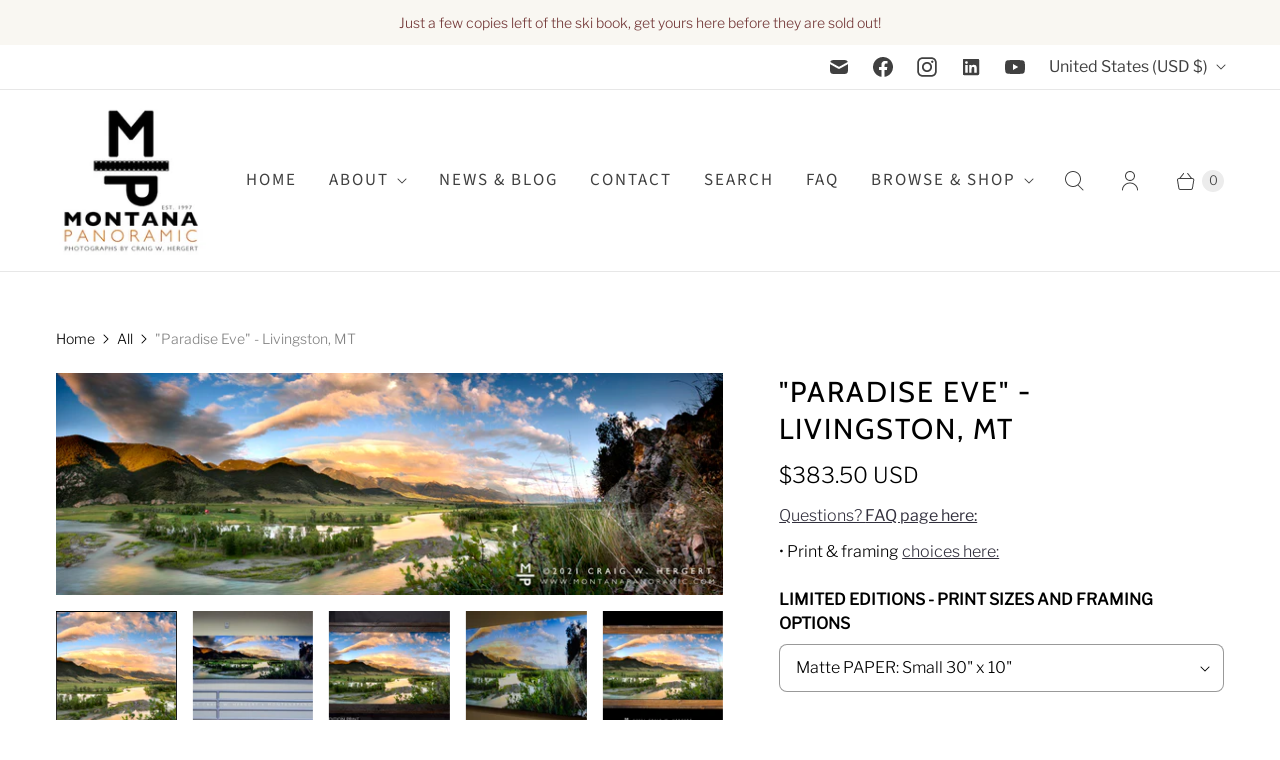

--- FILE ---
content_type: text/html; charset=utf-8
request_url: https://montanapanoramic.com/products/paradise-eve-livingston-mt
body_size: 45131
content:
<!DOCTYPE html>
<html lang="en" class="no-js">
  <head>
  <script>
    window.Store = window.Store || {};
    window.Store.id = 63083675906;
  </script>
    <meta charset="utf-8">
    <meta http-equiv="cleartype" content="on">
    <meta name="robots" content="index,follow">

    
    <title>&quot;Paradise Eve&quot; - Livingston, MT - Montana Panoramic Gallery</title>

    
      <meta name="description" content="Paradise Eve Location: Livingston, MT (Paradise Valley) LIMITED EDITION OF 75 Shot July 2009. View of the entrance to the Paradise Valley, the Absaroka Range and the Yellowstone River at sunset. * As seen in the book &quot;Montana Panoramic: Transparent in the Backlight&quot;"/>
    

    

<meta name="author" content="Montana Panoramic Gallery">
<meta property="og:url" content="https://montanapanoramic.com/products/paradise-eve-livingston-mt">
<meta property="og:site_name" content="Montana Panoramic Gallery">




  <meta property="og:type" content="product">
  <meta property="og:title" content="&quot;Paradise Eve&quot; - Livingston, MT">
  
    
      <meta property="og:image" content="https://montanapanoramic.com/cdn/shop/products/1620994040_PARADISEEVENEW12_770e14ff-9d15-4a53-9557-966764a95fa1_600x.jpg?v=1648262695">
      <meta property="og:image:secure_url" content="https://montanapanoramic.com/cdn/shop/products/1620994040_PARADISEEVENEW12_770e14ff-9d15-4a53-9557-966764a95fa1_600x.jpg?v=1648262695">
      <meta property="og:image:width" content="1200">
      <meta property="og:image:height" content="400">
      <meta property="og:image:alt" content="&quot;Paradise Eve&quot; - Livingston, MT">
      
    
      <meta property="og:image" content="https://montanapanoramic.com/cdn/shop/products/1448481805_yellriver_MG_7688_7fd70f58-a629-4466-9742-9055bcce46b7_600x.jpg?v=1648262695">
      <meta property="og:image:secure_url" content="https://montanapanoramic.com/cdn/shop/products/1448481805_yellriver_MG_7688_7fd70f58-a629-4466-9742-9055bcce46b7_600x.jpg?v=1648262695">
      <meta property="og:image:width" content="1200">
      <meta property="og:image:height" content="541">
      <meta property="og:image:alt" content="&quot;Paradise Eve&quot; - Livingston, MT">
      
    
      <meta property="og:image" content="https://montanapanoramic.com/cdn/shop/products/1509030392_PARADISE_EVEN_BARN_SAMPLE_PINE_d5adb947-f754-4e60-a3b5-9cdc54313781_600x.jpg?v=1648262695">
      <meta property="og:image:secure_url" content="https://montanapanoramic.com/cdn/shop/products/1509030392_PARADISE_EVEN_BARN_SAMPLE_PINE_d5adb947-f754-4e60-a3b5-9cdc54313781_600x.jpg?v=1648262695">
      <meta property="og:image:width" content="1200">
      <meta property="og:image:height" content="555">
      <meta property="og:image:alt" content="&quot;Paradise Eve&quot; - Livingston, MT">
      
    
  
  <meta property="product:price:amount" content="325.00">
  <meta property="product:price:currency" content="USD">



  <meta property="og:description" content="Paradise Eve Location: Livingston, MT (Paradise Valley) LIMITED EDITION OF 75 Shot July 2009. View of the entrance to the Paradise Valley, the Absaroka Range and the Yellowstone River at sunset. * As seen in the book &quot;Montana Panoramic: Transparent in the Backlight&quot;">




<meta name="twitter:card" content="summary">

  <meta name="twitter:title" content=""Paradise Eve" - Livingston, MT">
  <meta name="twitter:description" content="Paradise Eve
Location: Livingston, MT (Paradise Valley)
LIMITED EDITION OF 75
Shot July 2009. View of the entrance to the Paradise Valley, the Absaroka Range and the Yellowstone River at sunset.
* As seen in the book &quot;Montana Panoramic: Transparent in the Backlight&quot;

">
  <meta name="twitter:image:width" content="240">
  <meta name="twitter:image:height" content="240">
  <meta name="twitter:image" content="https://montanapanoramic.com/cdn/shop/products/1620994040_PARADISEEVENEW12_770e14ff-9d15-4a53-9557-966764a95fa1_240x.jpg?v=1648262695">
  <meta name="twitter:image:alt" content="&quot;Paradise Eve&quot; - Livingston, MT">



    
    

    <!-- Mobile Specific Metas -->
    <meta name="HandheldFriendly" content="True">
    <meta name="MobileOptimized" content="320">
    <meta name="viewport" content="width=device-width,initial-scale=1">
    <meta name="theme-color" content="#ffffff">

    <!-- Preconnect Domains -->
    <link rel="preconnect" href="https://cdn.shopify.com" crossorigin>
    <link rel="preconnect" href="https://fonts.shopify.com" crossorigin>
    <link rel="preconnect" href="https://monorail-edge.shopifysvc.com">

    <!-- Preload Assets -->
    <link rel="preload" href="//montanapanoramic.com/cdn/shop/t/49/assets/theme.css?v=167775669960945186611759333081" as="style">
    <link rel="preload" href="//montanapanoramic.com/cdn/shop/t/49/assets/retina.js?v=98857420581712322531710364377" as="script">

    
    <!-- Stylesheets for Retina-->
    <link href="//montanapanoramic.com/cdn/shop/t/49/assets/theme.css?v=167775669960945186611759333081" rel="stylesheet" type="text/css" media="all" />

    
      <link rel="shortcut icon" type="image/x-icon" href="//montanapanoramic.com/cdn/shop/files/mp_logo_22_WEB_MP_ONLY_favicon_5c3c8dde-d8d5-4e65-a6ee-b18022490d91_180x180.jpg?v=1648054614">
      <link rel="apple-touch-icon" href="//montanapanoramic.com/cdn/shop/files/mp_logo_22_WEB_MP_ONLY_favicon_5c3c8dde-d8d5-4e65-a6ee-b18022490d91_180x180.jpg?v=1648054614"/>
      <link rel="apple-touch-icon" sizes="72x72" href="//montanapanoramic.com/cdn/shop/files/mp_logo_22_WEB_MP_ONLY_favicon_5c3c8dde-d8d5-4e65-a6ee-b18022490d91_72x72.jpg?v=1648054614"/>
      <link rel="apple-touch-icon" sizes="114x114" href="//montanapanoramic.com/cdn/shop/files/mp_logo_22_WEB_MP_ONLY_favicon_5c3c8dde-d8d5-4e65-a6ee-b18022490d91_114x114.jpg?v=1648054614"/>
      <link rel="apple-touch-icon" sizes="180x180" href="//montanapanoramic.com/cdn/shop/files/mp_logo_22_WEB_MP_ONLY_favicon_5c3c8dde-d8d5-4e65-a6ee-b18022490d91_180x180.jpg?v=1648054614"/>
      <link rel="apple-touch-icon" sizes="228x228" href="//montanapanoramic.com/cdn/shop/files/mp_logo_22_WEB_MP_ONLY_favicon_5c3c8dde-d8d5-4e65-a6ee-b18022490d91_228x228.jpg?v=1648054614"/>
    

    <link rel="canonical" href="https://montanapanoramic.com/products/paradise-eve-livingston-mt"/>

    

    

    
    <script>
      window.PXUTheme = window.PXUTheme || {};
      window.PXUTheme.version = '7.2.0';
      window.PXUTheme.name = 'Retina';
    </script>
    


    <script>
      
window.PXUTheme = window.PXUTheme || {};


window.PXUTheme.routes = window.PXUTheme.routes || {};
window.PXUTheme.routes.root_url = "/";
window.PXUTheme.routes.cart_url = "/cart";
window.PXUTheme.routes.search_url = "/search";
window.PXUTheme.routes.predictive_search_url = "/search/suggest";
window.PXUTheme.routes.product_recommendations_url = "/recommendations/products";


window.PXUTheme.theme_settings = {};

window.PXUTheme.theme_settings.current_locale = "en";
window.PXUTheme.theme_settings.shop_url = "https://montanapanoramic.com";


window.PXUTheme.theme_settings.cart_action_type = "ajax";
window.PXUTheme.theme_settings.shipping_calculator = false;


window.PXUTheme.theme_settings.newsletter_popup = false;
window.PXUTheme.theme_settings.newsletter_popup_days = "0";
window.PXUTheme.theme_settings.newsletter_popup_mobile = false;
window.PXUTheme.theme_settings.newsletter_popup_seconds = 4;


window.PXUTheme.theme_settings.enable_autocomplete = true;


window.PXUTheme.theme_settings.free_text = "Free";
window.PXUTheme.theme_settings.sold_out_options = "hidden";
window.PXUTheme.theme_settings.select_first_available_variant = true;
window.PXUTheme.theme_settings.notify_me_form = true;
window.PXUTheme.theme_settings.show_secondary_media = false;


window.PXUTheme.theme_settings.display_inventory_left = false;
window.PXUTheme.theme_settings.inventory_threshold = 10;
window.PXUTheme.theme_settings.limit_quantity = true;


window.PXUTheme.translation = {};


window.PXUTheme.translation.newsletter_success_text = "Thank you for joining our mailing list!";


window.PXUTheme.translation.contact_field_email = "";


window.PXUTheme.translation.menu = "Menu";


window.PXUTheme.translation.search = "Search";
window.PXUTheme.translation.all_results = "View all results";


window.PXUTheme.translation.agree_to_terms_warning = "You must agree with the terms and conditions to checkout.";
window.PXUTheme.translation.cart_discount = "Discount";
window.PXUTheme.translation.edit_cart = "Edit Cart";
window.PXUTheme.translation.add_to_cart = "Add to Cart";
window.PXUTheme.translation.add_to_cart_success = "Translation missing: en.layout.general.add_to_cart_success";
window.PXUTheme.translation.agree_to_terms_html = "I Agree with the Terms &amp; Conditions";
window.PXUTheme.translation.checkout = "Checkout";
window.PXUTheme.translation.or = "Translation missing: en.layout.general.or";
window.PXUTheme.translation.continue_shopping = "Continue Shopping";
window.PXUTheme.translation.empty_cart = "Your Cart is Empty";
window.PXUTheme.translation.cart_total = "Total";
window.PXUTheme.translation.subtotal = "Subtotal";
window.PXUTheme.translation.cart_notes = "Order Notes";
window.PXUTheme.translation.no_shipping_destination = "We do not ship to this destination.";
window.PXUTheme.translation.additional_rate = "There is one shipping rate available for";
window.PXUTheme.translation.additional_rate_at = "at";
window.PXUTheme.translation.additional_rates_part_1 = "There are";
window.PXUTheme.translation.additional_rates_part_2 = "shipping rates available for";
window.PXUTheme.translation.additional_rates_part_3 = "starting at";



window.PXUTheme.translation.product_add_to_cart_success = "Added";
window.PXUTheme.translation.product_add_to_cart = "Add to Cart";
window.PXUTheme.translation.product_notify_form_email = "Enter your email address...";
window.PXUTheme.translation.product_notify_form_send = "Send";
window.PXUTheme.translation.items_left_count_one = "item left";
window.PXUTheme.translation.items_left_count_other = "items left";
window.PXUTheme.translation.product_sold_out = "Sold Out";
window.PXUTheme.translation.product_unavailable = "Unavailable";
window.PXUTheme.translation.product_notify_form_success = "Thanks! We will notify you when this product becomes available!";
window.PXUTheme.translation.product_from = "from";



window.PXUTheme.media_queries = {};
window.PXUTheme.media_queries.small = window.matchMedia( "(max-width: 480px)" );
window.PXUTheme.media_queries.medium = window.matchMedia( "(max-width: 798px)" );
window.PXUTheme.media_queries.large = window.matchMedia( "(min-width: 799px)" );
window.PXUTheme.media_queries.larger = window.matchMedia( "(min-width: 960px)" );
window.PXUTheme.media_queries.xlarge = window.matchMedia( "(min-width: 1200px)" );
window.PXUTheme.media_queries.ie10 = window.matchMedia( "all and (-ms-high-contrast: none), (-ms-high-contrast: active)" );
window.PXUTheme.media_queries.tablet = window.matchMedia( "only screen and (min-width: 799px) and (max-width: 1024px)" );


window.PXUTheme.device = {};
window.PXUTheme.device.hasTouch = window.matchMedia("(any-pointer: coarse)");
window.PXUTheme.device.hasMouse = window.matchMedia("(any-pointer: fine)");


window.PXUTheme.currency = {};


window.PXUTheme.currency.shop_currency = "USD";
window.PXUTheme.currency.default_currency = "USD";
window.PXUTheme.currency.display_format = "money_with_currency_format";
window.PXUTheme.currency.money_format = "${{amount}} USD";
window.PXUTheme.currency.money_format_no_currency = "${{amount}}";
window.PXUTheme.currency.money_format_currency = "${{amount}} USD";
window.PXUTheme.currency.native_multi_currency = true;
window.PXUTheme.currency.iso_code = "USD";
window.PXUTheme.currency.symbol = "$";
window.PXUTheme.currency.shipping_calculator = false;
    </script>

    <script src="//montanapanoramic.com/cdn/shop/t/49/assets/retina.js?v=98857420581712322531710364377" defer></script>

    <script>window.performance && window.performance.mark && window.performance.mark('shopify.content_for_header.start');</script><meta name="facebook-domain-verification" content="4a47oxh8ab9n0vqhek3rtvahfirfom">
<meta name="google-site-verification" content="SD-GAhehr7ASXGaBkojUpxBcYzQ1Yeo5054VjVzBBWU">
<meta id="shopify-digital-wallet" name="shopify-digital-wallet" content="/63083675906/digital_wallets/dialog">
<meta name="shopify-checkout-api-token" content="317420270b5ed4bb96c9d35fbd20e33e">
<meta id="in-context-paypal-metadata" data-shop-id="63083675906" data-venmo-supported="false" data-environment="production" data-locale="en_US" data-paypal-v4="true" data-currency="USD">
<link rel="alternate" type="application/json+oembed" href="https://montanapanoramic.com/products/paradise-eve-livingston-mt.oembed">
<script async="async" src="/checkouts/internal/preloads.js?locale=en-US"></script>
<link rel="preconnect" href="https://shop.app" crossorigin="anonymous">
<script async="async" src="https://shop.app/checkouts/internal/preloads.js?locale=en-US&shop_id=63083675906" crossorigin="anonymous"></script>
<script id="apple-pay-shop-capabilities" type="application/json">{"shopId":63083675906,"countryCode":"US","currencyCode":"USD","merchantCapabilities":["supports3DS"],"merchantId":"gid:\/\/shopify\/Shop\/63083675906","merchantName":"Montana Panoramic Gallery","requiredBillingContactFields":["postalAddress","email","phone"],"requiredShippingContactFields":["postalAddress","email","phone"],"shippingType":"shipping","supportedNetworks":["visa","masterCard","amex","discover","elo","jcb"],"total":{"type":"pending","label":"Montana Panoramic Gallery","amount":"1.00"},"shopifyPaymentsEnabled":true,"supportsSubscriptions":true}</script>
<script id="shopify-features" type="application/json">{"accessToken":"317420270b5ed4bb96c9d35fbd20e33e","betas":["rich-media-storefront-analytics"],"domain":"montanapanoramic.com","predictiveSearch":true,"shopId":63083675906,"locale":"en"}</script>
<script>var Shopify = Shopify || {};
Shopify.shop = "montanapanoramic.myshopify.com";
Shopify.locale = "en";
Shopify.currency = {"active":"USD","rate":"1.0"};
Shopify.country = "US";
Shopify.theme = {"name":"New Retina Theme Update - 3-13-24 for live","id":140712280322,"schema_name":"Retina","schema_version":"7.2.0","theme_store_id":601,"role":"main"};
Shopify.theme.handle = "null";
Shopify.theme.style = {"id":null,"handle":null};
Shopify.cdnHost = "montanapanoramic.com/cdn";
Shopify.routes = Shopify.routes || {};
Shopify.routes.root = "/";</script>
<script type="module">!function(o){(o.Shopify=o.Shopify||{}).modules=!0}(window);</script>
<script>!function(o){function n(){var o=[];function n(){o.push(Array.prototype.slice.apply(arguments))}return n.q=o,n}var t=o.Shopify=o.Shopify||{};t.loadFeatures=n(),t.autoloadFeatures=n()}(window);</script>
<script>
  window.ShopifyPay = window.ShopifyPay || {};
  window.ShopifyPay.apiHost = "shop.app\/pay";
  window.ShopifyPay.redirectState = null;
</script>
<script id="shop-js-analytics" type="application/json">{"pageType":"product"}</script>
<script defer="defer" async type="module" src="//montanapanoramic.com/cdn/shopifycloud/shop-js/modules/v2/client.init-shop-cart-sync_BdyHc3Nr.en.esm.js"></script>
<script defer="defer" async type="module" src="//montanapanoramic.com/cdn/shopifycloud/shop-js/modules/v2/chunk.common_Daul8nwZ.esm.js"></script>
<script type="module">
  await import("//montanapanoramic.com/cdn/shopifycloud/shop-js/modules/v2/client.init-shop-cart-sync_BdyHc3Nr.en.esm.js");
await import("//montanapanoramic.com/cdn/shopifycloud/shop-js/modules/v2/chunk.common_Daul8nwZ.esm.js");

  window.Shopify.SignInWithShop?.initShopCartSync?.({"fedCMEnabled":true,"windoidEnabled":true});

</script>
<script>
  window.Shopify = window.Shopify || {};
  if (!window.Shopify.featureAssets) window.Shopify.featureAssets = {};
  window.Shopify.featureAssets['shop-js'] = {"shop-cart-sync":["modules/v2/client.shop-cart-sync_QYOiDySF.en.esm.js","modules/v2/chunk.common_Daul8nwZ.esm.js"],"init-fed-cm":["modules/v2/client.init-fed-cm_DchLp9rc.en.esm.js","modules/v2/chunk.common_Daul8nwZ.esm.js"],"shop-button":["modules/v2/client.shop-button_OV7bAJc5.en.esm.js","modules/v2/chunk.common_Daul8nwZ.esm.js"],"init-windoid":["modules/v2/client.init-windoid_DwxFKQ8e.en.esm.js","modules/v2/chunk.common_Daul8nwZ.esm.js"],"shop-cash-offers":["modules/v2/client.shop-cash-offers_DWtL6Bq3.en.esm.js","modules/v2/chunk.common_Daul8nwZ.esm.js","modules/v2/chunk.modal_CQq8HTM6.esm.js"],"shop-toast-manager":["modules/v2/client.shop-toast-manager_CX9r1SjA.en.esm.js","modules/v2/chunk.common_Daul8nwZ.esm.js"],"init-shop-email-lookup-coordinator":["modules/v2/client.init-shop-email-lookup-coordinator_UhKnw74l.en.esm.js","modules/v2/chunk.common_Daul8nwZ.esm.js"],"pay-button":["modules/v2/client.pay-button_DzxNnLDY.en.esm.js","modules/v2/chunk.common_Daul8nwZ.esm.js"],"avatar":["modules/v2/client.avatar_BTnouDA3.en.esm.js"],"init-shop-cart-sync":["modules/v2/client.init-shop-cart-sync_BdyHc3Nr.en.esm.js","modules/v2/chunk.common_Daul8nwZ.esm.js"],"shop-login-button":["modules/v2/client.shop-login-button_D8B466_1.en.esm.js","modules/v2/chunk.common_Daul8nwZ.esm.js","modules/v2/chunk.modal_CQq8HTM6.esm.js"],"init-customer-accounts-sign-up":["modules/v2/client.init-customer-accounts-sign-up_C8fpPm4i.en.esm.js","modules/v2/client.shop-login-button_D8B466_1.en.esm.js","modules/v2/chunk.common_Daul8nwZ.esm.js","modules/v2/chunk.modal_CQq8HTM6.esm.js"],"init-shop-for-new-customer-accounts":["modules/v2/client.init-shop-for-new-customer-accounts_CVTO0Ztu.en.esm.js","modules/v2/client.shop-login-button_D8B466_1.en.esm.js","modules/v2/chunk.common_Daul8nwZ.esm.js","modules/v2/chunk.modal_CQq8HTM6.esm.js"],"init-customer-accounts":["modules/v2/client.init-customer-accounts_dRgKMfrE.en.esm.js","modules/v2/client.shop-login-button_D8B466_1.en.esm.js","modules/v2/chunk.common_Daul8nwZ.esm.js","modules/v2/chunk.modal_CQq8HTM6.esm.js"],"shop-follow-button":["modules/v2/client.shop-follow-button_CkZpjEct.en.esm.js","modules/v2/chunk.common_Daul8nwZ.esm.js","modules/v2/chunk.modal_CQq8HTM6.esm.js"],"lead-capture":["modules/v2/client.lead-capture_BntHBhfp.en.esm.js","modules/v2/chunk.common_Daul8nwZ.esm.js","modules/v2/chunk.modal_CQq8HTM6.esm.js"],"checkout-modal":["modules/v2/client.checkout-modal_CfxcYbTm.en.esm.js","modules/v2/chunk.common_Daul8nwZ.esm.js","modules/v2/chunk.modal_CQq8HTM6.esm.js"],"shop-login":["modules/v2/client.shop-login_Da4GZ2H6.en.esm.js","modules/v2/chunk.common_Daul8nwZ.esm.js","modules/v2/chunk.modal_CQq8HTM6.esm.js"],"payment-terms":["modules/v2/client.payment-terms_MV4M3zvL.en.esm.js","modules/v2/chunk.common_Daul8nwZ.esm.js","modules/v2/chunk.modal_CQq8HTM6.esm.js"]};
</script>
<script>(function() {
  var isLoaded = false;
  function asyncLoad() {
    if (isLoaded) return;
    isLoaded = true;
    var urls = ["\/\/cdn.shopify.com\/proxy\/7513ac4ab88289b20685f7e406edce53e0af3cc83bffe438b3d99f0ac4e4128e\/cdn.nfcube.com\/instafeed-56ed9d6158b69df7cb4cf56a39a90143.js?shop=montanapanoramic.myshopify.com\u0026sp-cache-control=cHVibGljLCBtYXgtYWdlPTkwMA"];
    for (var i = 0; i < urls.length; i++) {
      var s = document.createElement('script');
      s.type = 'text/javascript';
      s.async = true;
      s.src = urls[i];
      var x = document.getElementsByTagName('script')[0];
      x.parentNode.insertBefore(s, x);
    }
  };
  if(window.attachEvent) {
    window.attachEvent('onload', asyncLoad);
  } else {
    window.addEventListener('load', asyncLoad, false);
  }
})();</script>
<script id="__st">var __st={"a":63083675906,"offset":-25200,"reqid":"27b3a69f-72c3-4578-9fa8-539bc3261b62-1769022069","pageurl":"montanapanoramic.com\/products\/paradise-eve-livingston-mt","u":"5b63bde2895e","p":"product","rtyp":"product","rid":7636566835458};</script>
<script>window.ShopifyPaypalV4VisibilityTracking = true;</script>
<script id="captcha-bootstrap">!function(){'use strict';const t='contact',e='account',n='new_comment',o=[[t,t],['blogs',n],['comments',n],[t,'customer']],c=[[e,'customer_login'],[e,'guest_login'],[e,'recover_customer_password'],[e,'create_customer']],r=t=>t.map((([t,e])=>`form[action*='/${t}']:not([data-nocaptcha='true']) input[name='form_type'][value='${e}']`)).join(','),a=t=>()=>t?[...document.querySelectorAll(t)].map((t=>t.form)):[];function s(){const t=[...o],e=r(t);return a(e)}const i='password',u='form_key',d=['recaptcha-v3-token','g-recaptcha-response','h-captcha-response',i],f=()=>{try{return window.sessionStorage}catch{return}},m='__shopify_v',_=t=>t.elements[u];function p(t,e,n=!1){try{const o=window.sessionStorage,c=JSON.parse(o.getItem(e)),{data:r}=function(t){const{data:e,action:n}=t;return t[m]||n?{data:e,action:n}:{data:t,action:n}}(c);for(const[e,n]of Object.entries(r))t.elements[e]&&(t.elements[e].value=n);n&&o.removeItem(e)}catch(o){console.error('form repopulation failed',{error:o})}}const l='form_type',E='cptcha';function T(t){t.dataset[E]=!0}const w=window,h=w.document,L='Shopify',v='ce_forms',y='captcha';let A=!1;((t,e)=>{const n=(g='f06e6c50-85a8-45c8-87d0-21a2b65856fe',I='https://cdn.shopify.com/shopifycloud/storefront-forms-hcaptcha/ce_storefront_forms_captcha_hcaptcha.v1.5.2.iife.js',D={infoText:'Protected by hCaptcha',privacyText:'Privacy',termsText:'Terms'},(t,e,n)=>{const o=w[L][v],c=o.bindForm;if(c)return c(t,g,e,D).then(n);var r;o.q.push([[t,g,e,D],n]),r=I,A||(h.body.append(Object.assign(h.createElement('script'),{id:'captcha-provider',async:!0,src:r})),A=!0)});var g,I,D;w[L]=w[L]||{},w[L][v]=w[L][v]||{},w[L][v].q=[],w[L][y]=w[L][y]||{},w[L][y].protect=function(t,e){n(t,void 0,e),T(t)},Object.freeze(w[L][y]),function(t,e,n,w,h,L){const[v,y,A,g]=function(t,e,n){const i=e?o:[],u=t?c:[],d=[...i,...u],f=r(d),m=r(i),_=r(d.filter((([t,e])=>n.includes(e))));return[a(f),a(m),a(_),s()]}(w,h,L),I=t=>{const e=t.target;return e instanceof HTMLFormElement?e:e&&e.form},D=t=>v().includes(t);t.addEventListener('submit',(t=>{const e=I(t);if(!e)return;const n=D(e)&&!e.dataset.hcaptchaBound&&!e.dataset.recaptchaBound,o=_(e),c=g().includes(e)&&(!o||!o.value);(n||c)&&t.preventDefault(),c&&!n&&(function(t){try{if(!f())return;!function(t){const e=f();if(!e)return;const n=_(t);if(!n)return;const o=n.value;o&&e.removeItem(o)}(t);const e=Array.from(Array(32),(()=>Math.random().toString(36)[2])).join('');!function(t,e){_(t)||t.append(Object.assign(document.createElement('input'),{type:'hidden',name:u})),t.elements[u].value=e}(t,e),function(t,e){const n=f();if(!n)return;const o=[...t.querySelectorAll(`input[type='${i}']`)].map((({name:t})=>t)),c=[...d,...o],r={};for(const[a,s]of new FormData(t).entries())c.includes(a)||(r[a]=s);n.setItem(e,JSON.stringify({[m]:1,action:t.action,data:r}))}(t,e)}catch(e){console.error('failed to persist form',e)}}(e),e.submit())}));const S=(t,e)=>{t&&!t.dataset[E]&&(n(t,e.some((e=>e===t))),T(t))};for(const o of['focusin','change'])t.addEventListener(o,(t=>{const e=I(t);D(e)&&S(e,y())}));const B=e.get('form_key'),M=e.get(l),P=B&&M;t.addEventListener('DOMContentLoaded',(()=>{const t=y();if(P)for(const e of t)e.elements[l].value===M&&p(e,B);[...new Set([...A(),...v().filter((t=>'true'===t.dataset.shopifyCaptcha))])].forEach((e=>S(e,t)))}))}(h,new URLSearchParams(w.location.search),n,t,e,['guest_login'])})(!0,!0)}();</script>
<script integrity="sha256-4kQ18oKyAcykRKYeNunJcIwy7WH5gtpwJnB7kiuLZ1E=" data-source-attribution="shopify.loadfeatures" defer="defer" src="//montanapanoramic.com/cdn/shopifycloud/storefront/assets/storefront/load_feature-a0a9edcb.js" crossorigin="anonymous"></script>
<script crossorigin="anonymous" defer="defer" src="//montanapanoramic.com/cdn/shopifycloud/storefront/assets/shopify_pay/storefront-65b4c6d7.js?v=20250812"></script>
<script data-source-attribution="shopify.dynamic_checkout.dynamic.init">var Shopify=Shopify||{};Shopify.PaymentButton=Shopify.PaymentButton||{isStorefrontPortableWallets:!0,init:function(){window.Shopify.PaymentButton.init=function(){};var t=document.createElement("script");t.src="https://montanapanoramic.com/cdn/shopifycloud/portable-wallets/latest/portable-wallets.en.js",t.type="module",document.head.appendChild(t)}};
</script>
<script data-source-attribution="shopify.dynamic_checkout.buyer_consent">
  function portableWalletsHideBuyerConsent(e){var t=document.getElementById("shopify-buyer-consent"),n=document.getElementById("shopify-subscription-policy-button");t&&n&&(t.classList.add("hidden"),t.setAttribute("aria-hidden","true"),n.removeEventListener("click",e))}function portableWalletsShowBuyerConsent(e){var t=document.getElementById("shopify-buyer-consent"),n=document.getElementById("shopify-subscription-policy-button");t&&n&&(t.classList.remove("hidden"),t.removeAttribute("aria-hidden"),n.addEventListener("click",e))}window.Shopify?.PaymentButton&&(window.Shopify.PaymentButton.hideBuyerConsent=portableWalletsHideBuyerConsent,window.Shopify.PaymentButton.showBuyerConsent=portableWalletsShowBuyerConsent);
</script>
<script data-source-attribution="shopify.dynamic_checkout.cart.bootstrap">document.addEventListener("DOMContentLoaded",(function(){function t(){return document.querySelector("shopify-accelerated-checkout-cart, shopify-accelerated-checkout")}if(t())Shopify.PaymentButton.init();else{new MutationObserver((function(e,n){t()&&(Shopify.PaymentButton.init(),n.disconnect())})).observe(document.body,{childList:!0,subtree:!0})}}));
</script>
<script id='scb4127' type='text/javascript' async='' src='https://montanapanoramic.com/cdn/shopifycloud/privacy-banner/storefront-banner.js'></script><link id="shopify-accelerated-checkout-styles" rel="stylesheet" media="screen" href="https://montanapanoramic.com/cdn/shopifycloud/portable-wallets/latest/accelerated-checkout-backwards-compat.css" crossorigin="anonymous">
<style id="shopify-accelerated-checkout-cart">
        #shopify-buyer-consent {
  margin-top: 1em;
  display: inline-block;
  width: 100%;
}

#shopify-buyer-consent.hidden {
  display: none;
}

#shopify-subscription-policy-button {
  background: none;
  border: none;
  padding: 0;
  text-decoration: underline;
  font-size: inherit;
  cursor: pointer;
}

#shopify-subscription-policy-button::before {
  box-shadow: none;
}

      </style>

<script>window.performance && window.performance.mark && window.performance.mark('shopify.content_for_header.end');</script>

    <script>
      document.documentElement.className=document.documentElement.className.replace(/\bno-js\b/,'js');
      if(window.Shopify&&window.Shopify.designMode)document.documentElement.className+=' in-theme-editor';
    </script>
  <!-- BEGIN app block: shopify://apps/judge-me-reviews/blocks/judgeme_core/61ccd3b1-a9f2-4160-9fe9-4fec8413e5d8 --><!-- Start of Judge.me Core -->






<link rel="dns-prefetch" href="https://cdnwidget.judge.me">
<link rel="dns-prefetch" href="https://cdn.judge.me">
<link rel="dns-prefetch" href="https://cdn1.judge.me">
<link rel="dns-prefetch" href="https://api.judge.me">

<script data-cfasync='false' class='jdgm-settings-script'>window.jdgmSettings={"pagination":5,"disable_web_reviews":false,"badge_no_review_text":"No reviews","badge_n_reviews_text":"{{ n }} review/reviews","hide_badge_preview_if_no_reviews":true,"badge_hide_text":false,"enforce_center_preview_badge":false,"widget_title":"Customer Reviews","widget_open_form_text":"Write a review","widget_close_form_text":"Cancel review","widget_refresh_page_text":"Refresh page","widget_summary_text":"Based on {{ number_of_reviews }} review/reviews","widget_no_review_text":"Be the first to write a review","widget_name_field_text":"Display name","widget_verified_name_field_text":"Verified Name (public)","widget_name_placeholder_text":"Display name","widget_required_field_error_text":"This field is required.","widget_email_field_text":"Email address","widget_verified_email_field_text":"Verified Email (private, can not be edited)","widget_email_placeholder_text":"Your email address","widget_email_field_error_text":"Please enter a valid email address.","widget_rating_field_text":"Rating","widget_review_title_field_text":"Review Title","widget_review_title_placeholder_text":"Give your review a title","widget_review_body_field_text":"Review content","widget_review_body_placeholder_text":"Start writing here...","widget_pictures_field_text":"Picture/Video (optional)","widget_submit_review_text":"Submit Review","widget_submit_verified_review_text":"Submit Verified Review","widget_submit_success_msg_with_auto_publish":"Thank you! Please refresh the page in a few moments to see your review. You can remove or edit your review by logging into \u003ca href='https://judge.me/login' target='_blank' rel='nofollow noopener'\u003eJudge.me\u003c/a\u003e","widget_submit_success_msg_no_auto_publish":"Thank you! Your review will be published as soon as it is approved by the shop admin. You can remove or edit your review by logging into \u003ca href='https://judge.me/login' target='_blank' rel='nofollow noopener'\u003eJudge.me\u003c/a\u003e","widget_show_default_reviews_out_of_total_text":"Showing {{ n_reviews_shown }} out of {{ n_reviews }} reviews.","widget_show_all_link_text":"Show all","widget_show_less_link_text":"Show less","widget_author_said_text":"{{ reviewer_name }} said:","widget_days_text":"{{ n }} days ago","widget_weeks_text":"{{ n }} week/weeks ago","widget_months_text":"{{ n }} month/months ago","widget_years_text":"{{ n }} year/years ago","widget_yesterday_text":"Yesterday","widget_today_text":"Today","widget_replied_text":"\u003e\u003e {{ shop_name }} replied:","widget_read_more_text":"Read more","widget_reviewer_name_as_initial":"","widget_rating_filter_color":"#fbcd0a","widget_rating_filter_see_all_text":"See all reviews","widget_sorting_most_recent_text":"Most Recent","widget_sorting_highest_rating_text":"Highest Rating","widget_sorting_lowest_rating_text":"Lowest Rating","widget_sorting_with_pictures_text":"Only Pictures","widget_sorting_most_helpful_text":"Most Helpful","widget_open_question_form_text":"Ask a question","widget_reviews_subtab_text":"Reviews","widget_questions_subtab_text":"Questions","widget_question_label_text":"Question","widget_answer_label_text":"Answer","widget_question_placeholder_text":"Write your question here","widget_submit_question_text":"Submit Question","widget_question_submit_success_text":"Thank you for your question! We will notify you once it gets answered.","verified_badge_text":"Verified","verified_badge_bg_color":"","verified_badge_text_color":"","verified_badge_placement":"left-of-reviewer-name","widget_review_max_height":"","widget_hide_border":false,"widget_social_share":false,"widget_thumb":false,"widget_review_location_show":false,"widget_location_format":"","all_reviews_include_out_of_store_products":true,"all_reviews_out_of_store_text":"(out of store)","all_reviews_pagination":100,"all_reviews_product_name_prefix_text":"about","enable_review_pictures":true,"enable_question_anwser":false,"widget_theme":"default","review_date_format":"mm/dd/yyyy","default_sort_method":"most-recent","widget_product_reviews_subtab_text":"Product Reviews","widget_shop_reviews_subtab_text":"Shop Reviews","widget_other_products_reviews_text":"Reviews for other products","widget_store_reviews_subtab_text":"Store reviews","widget_no_store_reviews_text":"This store hasn't received any reviews yet","widget_web_restriction_product_reviews_text":"This product hasn't received any reviews yet","widget_no_items_text":"No items found","widget_show_more_text":"Show more","widget_write_a_store_review_text":"Write a Store Review","widget_other_languages_heading":"Reviews in Other Languages","widget_translate_review_text":"Translate review to {{ language }}","widget_translating_review_text":"Translating...","widget_show_original_translation_text":"Show original ({{ language }})","widget_translate_review_failed_text":"Review couldn't be translated.","widget_translate_review_retry_text":"Retry","widget_translate_review_try_again_later_text":"Try again later","show_product_url_for_grouped_product":false,"widget_sorting_pictures_first_text":"Pictures First","show_pictures_on_all_rev_page_mobile":false,"show_pictures_on_all_rev_page_desktop":false,"floating_tab_hide_mobile_install_preference":false,"floating_tab_button_name":"★ Reviews","floating_tab_title":"Let customers speak for us","floating_tab_button_color":"","floating_tab_button_background_color":"","floating_tab_url":"","floating_tab_url_enabled":false,"floating_tab_tab_style":"text","all_reviews_text_badge_text":"Customers rate us {{ shop.metafields.judgeme.all_reviews_rating | round: 1 }}/5 based on {{ shop.metafields.judgeme.all_reviews_count }} reviews.","all_reviews_text_badge_text_branded_style":"{{ shop.metafields.judgeme.all_reviews_rating | round: 1 }} out of 5 stars based on {{ shop.metafields.judgeme.all_reviews_count }} reviews","is_all_reviews_text_badge_a_link":false,"show_stars_for_all_reviews_text_badge":false,"all_reviews_text_badge_url":"","all_reviews_text_style":"branded","all_reviews_text_color_style":"judgeme_brand_color","all_reviews_text_color":"#108474","all_reviews_text_show_jm_brand":true,"featured_carousel_show_header":true,"featured_carousel_title":"Let customers speak for us","testimonials_carousel_title":"Customers are saying","videos_carousel_title":"Real customer stories","cards_carousel_title":"Customers are saying","featured_carousel_count_text":"from {{ n }} reviews","featured_carousel_add_link_to_all_reviews_page":false,"featured_carousel_url":"","featured_carousel_show_images":true,"featured_carousel_autoslide_interval":5,"featured_carousel_arrows_on_the_sides":false,"featured_carousel_height":250,"featured_carousel_width":80,"featured_carousel_image_size":0,"featured_carousel_image_height":250,"featured_carousel_arrow_color":"#eeeeee","verified_count_badge_style":"branded","verified_count_badge_orientation":"horizontal","verified_count_badge_color_style":"judgeme_brand_color","verified_count_badge_color":"#108474","is_verified_count_badge_a_link":false,"verified_count_badge_url":"","verified_count_badge_show_jm_brand":true,"widget_rating_preset_default":5,"widget_first_sub_tab":"product-reviews","widget_show_histogram":true,"widget_histogram_use_custom_color":false,"widget_pagination_use_custom_color":false,"widget_star_use_custom_color":false,"widget_verified_badge_use_custom_color":false,"widget_write_review_use_custom_color":false,"picture_reminder_submit_button":"Upload Pictures","enable_review_videos":true,"mute_video_by_default":true,"widget_sorting_videos_first_text":"Videos First","widget_review_pending_text":"Pending","featured_carousel_items_for_large_screen":3,"social_share_options_order":"Facebook,Twitter","remove_microdata_snippet":false,"disable_json_ld":false,"enable_json_ld_products":false,"preview_badge_show_question_text":false,"preview_badge_no_question_text":"No questions","preview_badge_n_question_text":"{{ number_of_questions }} question/questions","qa_badge_show_icon":false,"qa_badge_position":"same-row","remove_judgeme_branding":false,"widget_add_search_bar":false,"widget_search_bar_placeholder":"Search","widget_sorting_verified_only_text":"Verified only","featured_carousel_theme":"default","featured_carousel_show_rating":true,"featured_carousel_show_title":true,"featured_carousel_show_body":true,"featured_carousel_show_date":false,"featured_carousel_show_reviewer":true,"featured_carousel_show_product":false,"featured_carousel_header_background_color":"#108474","featured_carousel_header_text_color":"#ffffff","featured_carousel_name_product_separator":"reviewed","featured_carousel_full_star_background":"#108474","featured_carousel_empty_star_background":"#dadada","featured_carousel_vertical_theme_background":"#f9fafb","featured_carousel_verified_badge_enable":true,"featured_carousel_verified_badge_color":"#108474","featured_carousel_border_style":"round","featured_carousel_review_line_length_limit":3,"featured_carousel_more_reviews_button_text":"Read more reviews","featured_carousel_view_product_button_text":"View product","all_reviews_page_load_reviews_on":"scroll","all_reviews_page_load_more_text":"Load More Reviews","disable_fb_tab_reviews":false,"enable_ajax_cdn_cache":false,"widget_advanced_speed_features":5,"widget_public_name_text":"displayed publicly like","default_reviewer_name":"John Smith","default_reviewer_name_has_non_latin":true,"widget_reviewer_anonymous":"Anonymous","medals_widget_title":"Judge.me Review Medals","medals_widget_background_color":"#f9fafb","medals_widget_position":"footer_all_pages","medals_widget_border_color":"#f9fafb","medals_widget_verified_text_position":"left","medals_widget_use_monochromatic_version":false,"medals_widget_elements_color":"#108474","show_reviewer_avatar":true,"widget_invalid_yt_video_url_error_text":"Not a YouTube video URL","widget_max_length_field_error_text":"Please enter no more than {0} characters.","widget_show_country_flag":false,"widget_show_collected_via_shop_app":true,"widget_verified_by_shop_badge_style":"light","widget_verified_by_shop_text":"Verified by Shop","widget_show_photo_gallery":true,"widget_load_with_code_splitting":true,"widget_ugc_install_preference":false,"widget_ugc_title":"Made by us, Shared by you","widget_ugc_subtitle":"Tag us to see your picture featured in our page","widget_ugc_arrows_color":"#ffffff","widget_ugc_primary_button_text":"Buy Now","widget_ugc_primary_button_background_color":"#108474","widget_ugc_primary_button_text_color":"#ffffff","widget_ugc_primary_button_border_width":"0","widget_ugc_primary_button_border_style":"none","widget_ugc_primary_button_border_color":"#108474","widget_ugc_primary_button_border_radius":"25","widget_ugc_secondary_button_text":"Load More","widget_ugc_secondary_button_background_color":"#ffffff","widget_ugc_secondary_button_text_color":"#108474","widget_ugc_secondary_button_border_width":"2","widget_ugc_secondary_button_border_style":"solid","widget_ugc_secondary_button_border_color":"#108474","widget_ugc_secondary_button_border_radius":"25","widget_ugc_reviews_button_text":"View Reviews","widget_ugc_reviews_button_background_color":"#ffffff","widget_ugc_reviews_button_text_color":"#108474","widget_ugc_reviews_button_border_width":"2","widget_ugc_reviews_button_border_style":"solid","widget_ugc_reviews_button_border_color":"#108474","widget_ugc_reviews_button_border_radius":"25","widget_ugc_reviews_button_link_to":"judgeme-reviews-page","widget_ugc_show_post_date":true,"widget_ugc_max_width":"800","widget_rating_metafield_value_type":true,"widget_primary_color":"#108474","widget_enable_secondary_color":false,"widget_secondary_color":"#edf5f5","widget_summary_average_rating_text":"{{ average_rating }} out of 5","widget_media_grid_title":"Customer photos \u0026 videos","widget_media_grid_see_more_text":"See more","widget_round_style":false,"widget_show_product_medals":true,"widget_verified_by_judgeme_text":"Verified by Judge.me","widget_show_store_medals":true,"widget_verified_by_judgeme_text_in_store_medals":"Verified by Judge.me","widget_media_field_exceed_quantity_message":"Sorry, we can only accept {{ max_media }} for one review.","widget_media_field_exceed_limit_message":"{{ file_name }} is too large, please select a {{ media_type }} less than {{ size_limit }}MB.","widget_review_submitted_text":"Review Submitted!","widget_question_submitted_text":"Question Submitted!","widget_close_form_text_question":"Cancel","widget_write_your_answer_here_text":"Write your answer here","widget_enabled_branded_link":true,"widget_show_collected_by_judgeme":true,"widget_reviewer_name_color":"","widget_write_review_text_color":"","widget_write_review_bg_color":"","widget_collected_by_judgeme_text":"collected by Judge.me","widget_pagination_type":"standard","widget_load_more_text":"Load More","widget_load_more_color":"#108474","widget_full_review_text":"Full Review","widget_read_more_reviews_text":"Read More Reviews","widget_read_questions_text":"Read Questions","widget_questions_and_answers_text":"Questions \u0026 Answers","widget_verified_by_text":"Verified by","widget_verified_text":"Verified","widget_number_of_reviews_text":"{{ number_of_reviews }} reviews","widget_back_button_text":"Back","widget_next_button_text":"Next","widget_custom_forms_filter_button":"Filters","custom_forms_style":"horizontal","widget_show_review_information":false,"how_reviews_are_collected":"How reviews are collected?","widget_show_review_keywords":false,"widget_gdpr_statement":"How we use your data: We'll only contact you about the review you left, and only if necessary. By submitting your review, you agree to Judge.me's \u003ca href='https://judge.me/terms' target='_blank' rel='nofollow noopener'\u003eterms\u003c/a\u003e, \u003ca href='https://judge.me/privacy' target='_blank' rel='nofollow noopener'\u003eprivacy\u003c/a\u003e and \u003ca href='https://judge.me/content-policy' target='_blank' rel='nofollow noopener'\u003econtent\u003c/a\u003e policies.","widget_multilingual_sorting_enabled":false,"widget_translate_review_content_enabled":false,"widget_translate_review_content_method":"manual","popup_widget_review_selection":"automatically_with_pictures","popup_widget_round_border_style":true,"popup_widget_show_title":true,"popup_widget_show_body":true,"popup_widget_show_reviewer":false,"popup_widget_show_product":true,"popup_widget_show_pictures":true,"popup_widget_use_review_picture":true,"popup_widget_show_on_home_page":true,"popup_widget_show_on_product_page":true,"popup_widget_show_on_collection_page":true,"popup_widget_show_on_cart_page":true,"popup_widget_position":"bottom_left","popup_widget_first_review_delay":5,"popup_widget_duration":5,"popup_widget_interval":5,"popup_widget_review_count":5,"popup_widget_hide_on_mobile":true,"review_snippet_widget_round_border_style":true,"review_snippet_widget_card_color":"#FFFFFF","review_snippet_widget_slider_arrows_background_color":"#FFFFFF","review_snippet_widget_slider_arrows_color":"#000000","review_snippet_widget_star_color":"#108474","show_product_variant":false,"all_reviews_product_variant_label_text":"Variant: ","widget_show_verified_branding":true,"widget_ai_summary_title":"Customers say","widget_ai_summary_disclaimer":"AI-powered review summary based on recent customer reviews","widget_show_ai_summary":false,"widget_show_ai_summary_bg":false,"widget_show_review_title_input":true,"redirect_reviewers_invited_via_email":"review_widget","request_store_review_after_product_review":false,"request_review_other_products_in_order":false,"review_form_color_scheme":"default","review_form_corner_style":"square","review_form_star_color":{},"review_form_text_color":"#333333","review_form_background_color":"#ffffff","review_form_field_background_color":"#fafafa","review_form_button_color":{},"review_form_button_text_color":"#ffffff","review_form_modal_overlay_color":"#000000","review_content_screen_title_text":"How would you rate this product?","review_content_introduction_text":"We would love it if you would share a bit about your experience.","store_review_form_title_text":"How would you rate this store?","store_review_form_introduction_text":"We would love it if you would share a bit about your experience.","show_review_guidance_text":true,"one_star_review_guidance_text":"Poor","five_star_review_guidance_text":"Great","customer_information_screen_title_text":"About you","customer_information_introduction_text":"Please tell us more about you.","custom_questions_screen_title_text":"Your experience in more detail","custom_questions_introduction_text":"Here are a few questions to help us understand more about your experience.","review_submitted_screen_title_text":"Thanks for your review!","review_submitted_screen_thank_you_text":"We are processing it and it will appear on the store soon.","review_submitted_screen_email_verification_text":"Please confirm your email by clicking the link we just sent you. This helps us keep reviews authentic.","review_submitted_request_store_review_text":"Would you like to share your experience of shopping with us?","review_submitted_review_other_products_text":"Would you like to review these products?","store_review_screen_title_text":"Would you like to share your experience of shopping with us?","store_review_introduction_text":"We value your feedback and use it to improve. Please share any thoughts or suggestions you have.","reviewer_media_screen_title_picture_text":"Share a picture","reviewer_media_introduction_picture_text":"Upload a photo to support your review.","reviewer_media_screen_title_video_text":"Share a video","reviewer_media_introduction_video_text":"Upload a video to support your review.","reviewer_media_screen_title_picture_or_video_text":"Share a picture or video","reviewer_media_introduction_picture_or_video_text":"Upload a photo or video to support your review.","reviewer_media_youtube_url_text":"Paste your Youtube URL here","advanced_settings_next_step_button_text":"Next","advanced_settings_close_review_button_text":"Close","modal_write_review_flow":false,"write_review_flow_required_text":"Required","write_review_flow_privacy_message_text":"We respect your privacy.","write_review_flow_anonymous_text":"Post review as anonymous","write_review_flow_visibility_text":"This won't be visible to other customers.","write_review_flow_multiple_selection_help_text":"Select as many as you like","write_review_flow_single_selection_help_text":"Select one option","write_review_flow_required_field_error_text":"This field is required","write_review_flow_invalid_email_error_text":"Please enter a valid email address","write_review_flow_max_length_error_text":"Max. {{ max_length }} characters.","write_review_flow_media_upload_text":"\u003cb\u003eClick to upload\u003c/b\u003e or drag and drop","write_review_flow_gdpr_statement":"We'll only contact you about your review if necessary. By submitting your review, you agree to our \u003ca href='https://judge.me/terms' target='_blank' rel='nofollow noopener'\u003eterms and conditions\u003c/a\u003e and \u003ca href='https://judge.me/privacy' target='_blank' rel='nofollow noopener'\u003eprivacy policy\u003c/a\u003e.","rating_only_reviews_enabled":false,"show_negative_reviews_help_screen":false,"new_review_flow_help_screen_rating_threshold":3,"negative_review_resolution_screen_title_text":"Tell us more","negative_review_resolution_text":"Your experience matters to us. If there were issues with your purchase, we're here to help. Feel free to reach out to us, we'd love the opportunity to make things right.","negative_review_resolution_button_text":"Contact us","negative_review_resolution_proceed_with_review_text":"Leave a review","negative_review_resolution_subject":"Issue with purchase from {{ shop_name }}.{{ order_name }}","preview_badge_collection_page_install_status":false,"widget_review_custom_css":"","preview_badge_custom_css":"","preview_badge_stars_count":"5-stars","featured_carousel_custom_css":"","floating_tab_custom_css":"","all_reviews_widget_custom_css":"","medals_widget_custom_css":"","verified_badge_custom_css":"","all_reviews_text_custom_css":"","transparency_badges_collected_via_store_invite":false,"transparency_badges_from_another_provider":false,"transparency_badges_collected_from_store_visitor":false,"transparency_badges_collected_by_verified_review_provider":false,"transparency_badges_earned_reward":false,"transparency_badges_collected_via_store_invite_text":"Review collected via store invitation","transparency_badges_from_another_provider_text":"Review collected from another provider","transparency_badges_collected_from_store_visitor_text":"Review collected from a store visitor","transparency_badges_written_in_google_text":"Review written in Google","transparency_badges_written_in_etsy_text":"Review written in Etsy","transparency_badges_written_in_shop_app_text":"Review written in Shop App","transparency_badges_earned_reward_text":"Review earned a reward for future purchase","product_review_widget_per_page":10,"widget_store_review_label_text":"Review about the store","checkout_comment_extension_title_on_product_page":"Customer Comments","checkout_comment_extension_num_latest_comment_show":5,"checkout_comment_extension_format":"name_and_timestamp","checkout_comment_customer_name":"last_initial","checkout_comment_comment_notification":true,"preview_badge_collection_page_install_preference":false,"preview_badge_home_page_install_preference":false,"preview_badge_product_page_install_preference":false,"review_widget_install_preference":"","review_carousel_install_preference":false,"floating_reviews_tab_install_preference":"none","verified_reviews_count_badge_install_preference":false,"all_reviews_text_install_preference":false,"review_widget_best_location":false,"judgeme_medals_install_preference":false,"review_widget_revamp_enabled":false,"review_widget_qna_enabled":false,"review_widget_header_theme":"minimal","review_widget_widget_title_enabled":true,"review_widget_header_text_size":"medium","review_widget_header_text_weight":"regular","review_widget_average_rating_style":"compact","review_widget_bar_chart_enabled":true,"review_widget_bar_chart_type":"numbers","review_widget_bar_chart_style":"standard","review_widget_expanded_media_gallery_enabled":false,"review_widget_reviews_section_theme":"standard","review_widget_image_style":"thumbnails","review_widget_review_image_ratio":"square","review_widget_stars_size":"medium","review_widget_verified_badge":"standard_text","review_widget_review_title_text_size":"medium","review_widget_review_text_size":"medium","review_widget_review_text_length":"medium","review_widget_number_of_columns_desktop":3,"review_widget_carousel_transition_speed":5,"review_widget_custom_questions_answers_display":"always","review_widget_button_text_color":"#FFFFFF","review_widget_text_color":"#000000","review_widget_lighter_text_color":"#7B7B7B","review_widget_corner_styling":"soft","review_widget_review_word_singular":"review","review_widget_review_word_plural":"reviews","review_widget_voting_label":"Helpful?","review_widget_shop_reply_label":"Reply from {{ shop_name }}:","review_widget_filters_title":"Filters","qna_widget_question_word_singular":"Question","qna_widget_question_word_plural":"Questions","qna_widget_answer_reply_label":"Answer from {{ answerer_name }}:","qna_content_screen_title_text":"Ask a question about this product","qna_widget_question_required_field_error_text":"Please enter your question.","qna_widget_flow_gdpr_statement":"We'll only contact you about your question if necessary. By submitting your question, you agree to our \u003ca href='https://judge.me/terms' target='_blank' rel='nofollow noopener'\u003eterms and conditions\u003c/a\u003e and \u003ca href='https://judge.me/privacy' target='_blank' rel='nofollow noopener'\u003eprivacy policy\u003c/a\u003e.","qna_widget_question_submitted_text":"Thanks for your question!","qna_widget_close_form_text_question":"Close","qna_widget_question_submit_success_text":"We’ll notify you by email when your question is answered.","all_reviews_widget_v2025_enabled":false,"all_reviews_widget_v2025_header_theme":"default","all_reviews_widget_v2025_widget_title_enabled":true,"all_reviews_widget_v2025_header_text_size":"medium","all_reviews_widget_v2025_header_text_weight":"regular","all_reviews_widget_v2025_average_rating_style":"compact","all_reviews_widget_v2025_bar_chart_enabled":true,"all_reviews_widget_v2025_bar_chart_type":"numbers","all_reviews_widget_v2025_bar_chart_style":"standard","all_reviews_widget_v2025_expanded_media_gallery_enabled":false,"all_reviews_widget_v2025_show_store_medals":true,"all_reviews_widget_v2025_show_photo_gallery":true,"all_reviews_widget_v2025_show_review_keywords":false,"all_reviews_widget_v2025_show_ai_summary":false,"all_reviews_widget_v2025_show_ai_summary_bg":false,"all_reviews_widget_v2025_add_search_bar":false,"all_reviews_widget_v2025_default_sort_method":"most-recent","all_reviews_widget_v2025_reviews_per_page":10,"all_reviews_widget_v2025_reviews_section_theme":"default","all_reviews_widget_v2025_image_style":"thumbnails","all_reviews_widget_v2025_review_image_ratio":"square","all_reviews_widget_v2025_stars_size":"medium","all_reviews_widget_v2025_verified_badge":"bold_badge","all_reviews_widget_v2025_review_title_text_size":"medium","all_reviews_widget_v2025_review_text_size":"medium","all_reviews_widget_v2025_review_text_length":"medium","all_reviews_widget_v2025_number_of_columns_desktop":3,"all_reviews_widget_v2025_carousel_transition_speed":5,"all_reviews_widget_v2025_custom_questions_answers_display":"always","all_reviews_widget_v2025_show_product_variant":false,"all_reviews_widget_v2025_show_reviewer_avatar":true,"all_reviews_widget_v2025_reviewer_name_as_initial":"","all_reviews_widget_v2025_review_location_show":false,"all_reviews_widget_v2025_location_format":"","all_reviews_widget_v2025_show_country_flag":false,"all_reviews_widget_v2025_verified_by_shop_badge_style":"light","all_reviews_widget_v2025_social_share":false,"all_reviews_widget_v2025_social_share_options_order":"Facebook,Twitter,LinkedIn,Pinterest","all_reviews_widget_v2025_pagination_type":"standard","all_reviews_widget_v2025_button_text_color":"#FFFFFF","all_reviews_widget_v2025_text_color":"#000000","all_reviews_widget_v2025_lighter_text_color":"#7B7B7B","all_reviews_widget_v2025_corner_styling":"soft","all_reviews_widget_v2025_title":"Customer reviews","all_reviews_widget_v2025_ai_summary_title":"Customers say about this store","all_reviews_widget_v2025_no_review_text":"Be the first to write a review","platform":"shopify","branding_url":"https://app.judge.me/reviews","branding_text":"Powered by Judge.me","locale":"en","reply_name":"Montana Panoramic Gallery","widget_version":"3.0","footer":true,"autopublish":false,"review_dates":true,"enable_custom_form":false,"shop_use_review_site":false,"shop_locale":"en","enable_multi_locales_translations":true,"show_review_title_input":true,"review_verification_email_status":"always","can_be_branded":true,"reply_name_text":"Montana Panoramic Gallery"};</script> <style class='jdgm-settings-style'>.jdgm-xx{left:0}:root{--jdgm-primary-color: #108474;--jdgm-secondary-color: rgba(16,132,116,0.1);--jdgm-star-color: #108474;--jdgm-write-review-text-color: white;--jdgm-write-review-bg-color: #108474;--jdgm-paginate-color: #108474;--jdgm-border-radius: 0;--jdgm-reviewer-name-color: #108474}.jdgm-histogram__bar-content{background-color:#108474}.jdgm-rev[data-verified-buyer=true] .jdgm-rev__icon.jdgm-rev__icon:after,.jdgm-rev__buyer-badge.jdgm-rev__buyer-badge{color:white;background-color:#108474}.jdgm-review-widget--small .jdgm-gallery.jdgm-gallery .jdgm-gallery__thumbnail-link:nth-child(8) .jdgm-gallery__thumbnail-wrapper.jdgm-gallery__thumbnail-wrapper:before{content:"See more"}@media only screen and (min-width: 768px){.jdgm-gallery.jdgm-gallery .jdgm-gallery__thumbnail-link:nth-child(8) .jdgm-gallery__thumbnail-wrapper.jdgm-gallery__thumbnail-wrapper:before{content:"See more"}}.jdgm-prev-badge[data-average-rating='0.00']{display:none !important}.jdgm-author-all-initials{display:none !important}.jdgm-author-last-initial{display:none !important}.jdgm-rev-widg__title{visibility:hidden}.jdgm-rev-widg__summary-text{visibility:hidden}.jdgm-prev-badge__text{visibility:hidden}.jdgm-rev__prod-link-prefix:before{content:'about'}.jdgm-rev__variant-label:before{content:'Variant: '}.jdgm-rev__out-of-store-text:before{content:'(out of store)'}@media only screen and (min-width: 768px){.jdgm-rev__pics .jdgm-rev_all-rev-page-picture-separator,.jdgm-rev__pics .jdgm-rev__product-picture{display:none}}@media only screen and (max-width: 768px){.jdgm-rev__pics .jdgm-rev_all-rev-page-picture-separator,.jdgm-rev__pics .jdgm-rev__product-picture{display:none}}.jdgm-preview-badge[data-template="product"]{display:none !important}.jdgm-preview-badge[data-template="collection"]{display:none !important}.jdgm-preview-badge[data-template="index"]{display:none !important}.jdgm-review-widget[data-from-snippet="true"]{display:none !important}.jdgm-verified-count-badget[data-from-snippet="true"]{display:none !important}.jdgm-carousel-wrapper[data-from-snippet="true"]{display:none !important}.jdgm-all-reviews-text[data-from-snippet="true"]{display:none !important}.jdgm-medals-section[data-from-snippet="true"]{display:none !important}.jdgm-ugc-media-wrapper[data-from-snippet="true"]{display:none !important}.jdgm-rev__transparency-badge[data-badge-type="review_collected_via_store_invitation"]{display:none !important}.jdgm-rev__transparency-badge[data-badge-type="review_collected_from_another_provider"]{display:none !important}.jdgm-rev__transparency-badge[data-badge-type="review_collected_from_store_visitor"]{display:none !important}.jdgm-rev__transparency-badge[data-badge-type="review_written_in_etsy"]{display:none !important}.jdgm-rev__transparency-badge[data-badge-type="review_written_in_google_business"]{display:none !important}.jdgm-rev__transparency-badge[data-badge-type="review_written_in_shop_app"]{display:none !important}.jdgm-rev__transparency-badge[data-badge-type="review_earned_for_future_purchase"]{display:none !important}.jdgm-review-snippet-widget .jdgm-rev-snippet-widget__cards-container .jdgm-rev-snippet-card{border-radius:8px;background:#fff}.jdgm-review-snippet-widget .jdgm-rev-snippet-widget__cards-container .jdgm-rev-snippet-card__rev-rating .jdgm-star{color:#108474}.jdgm-review-snippet-widget .jdgm-rev-snippet-widget__prev-btn,.jdgm-review-snippet-widget .jdgm-rev-snippet-widget__next-btn{border-radius:50%;background:#fff}.jdgm-review-snippet-widget .jdgm-rev-snippet-widget__prev-btn>svg,.jdgm-review-snippet-widget .jdgm-rev-snippet-widget__next-btn>svg{fill:#000}.jdgm-full-rev-modal.rev-snippet-widget .jm-mfp-container .jm-mfp-content,.jdgm-full-rev-modal.rev-snippet-widget .jm-mfp-container .jdgm-full-rev__icon,.jdgm-full-rev-modal.rev-snippet-widget .jm-mfp-container .jdgm-full-rev__pic-img,.jdgm-full-rev-modal.rev-snippet-widget .jm-mfp-container .jdgm-full-rev__reply{border-radius:8px}.jdgm-full-rev-modal.rev-snippet-widget .jm-mfp-container .jdgm-full-rev[data-verified-buyer="true"] .jdgm-full-rev__icon::after{border-radius:8px}.jdgm-full-rev-modal.rev-snippet-widget .jm-mfp-container .jdgm-full-rev .jdgm-rev__buyer-badge{border-radius:calc( 8px / 2 )}.jdgm-full-rev-modal.rev-snippet-widget .jm-mfp-container .jdgm-full-rev .jdgm-full-rev__replier::before{content:'Montana Panoramic Gallery'}.jdgm-full-rev-modal.rev-snippet-widget .jm-mfp-container .jdgm-full-rev .jdgm-full-rev__product-button{border-radius:calc( 8px * 6 )}
</style> <style class='jdgm-settings-style'></style>

  
  
  
  <style class='jdgm-miracle-styles'>
  @-webkit-keyframes jdgm-spin{0%{-webkit-transform:rotate(0deg);-ms-transform:rotate(0deg);transform:rotate(0deg)}100%{-webkit-transform:rotate(359deg);-ms-transform:rotate(359deg);transform:rotate(359deg)}}@keyframes jdgm-spin{0%{-webkit-transform:rotate(0deg);-ms-transform:rotate(0deg);transform:rotate(0deg)}100%{-webkit-transform:rotate(359deg);-ms-transform:rotate(359deg);transform:rotate(359deg)}}@font-face{font-family:'JudgemeStar';src:url("[data-uri]") format("woff");font-weight:normal;font-style:normal}.jdgm-star{font-family:'JudgemeStar';display:inline !important;text-decoration:none !important;padding:0 4px 0 0 !important;margin:0 !important;font-weight:bold;opacity:1;-webkit-font-smoothing:antialiased;-moz-osx-font-smoothing:grayscale}.jdgm-star:hover{opacity:1}.jdgm-star:last-of-type{padding:0 !important}.jdgm-star.jdgm--on:before{content:"\e000"}.jdgm-star.jdgm--off:before{content:"\e001"}.jdgm-star.jdgm--half:before{content:"\e002"}.jdgm-widget *{margin:0;line-height:1.4;-webkit-box-sizing:border-box;-moz-box-sizing:border-box;box-sizing:border-box;-webkit-overflow-scrolling:touch}.jdgm-hidden{display:none !important;visibility:hidden !important}.jdgm-temp-hidden{display:none}.jdgm-spinner{width:40px;height:40px;margin:auto;border-radius:50%;border-top:2px solid #eee;border-right:2px solid #eee;border-bottom:2px solid #eee;border-left:2px solid #ccc;-webkit-animation:jdgm-spin 0.8s infinite linear;animation:jdgm-spin 0.8s infinite linear}.jdgm-prev-badge{display:block !important}

</style>


  
  
   


<script data-cfasync='false' class='jdgm-script'>
!function(e){window.jdgm=window.jdgm||{},jdgm.CDN_HOST="https://cdnwidget.judge.me/",jdgm.CDN_HOST_ALT="https://cdn2.judge.me/cdn/widget_frontend/",jdgm.API_HOST="https://api.judge.me/",jdgm.CDN_BASE_URL="https://cdn.shopify.com/extensions/019be17e-f3a5-7af8-ad6f-79a9f502fb85/judgeme-extensions-305/assets/",
jdgm.docReady=function(d){(e.attachEvent?"complete"===e.readyState:"loading"!==e.readyState)?
setTimeout(d,0):e.addEventListener("DOMContentLoaded",d)},jdgm.loadCSS=function(d,t,o,a){
!o&&jdgm.loadCSS.requestedUrls.indexOf(d)>=0||(jdgm.loadCSS.requestedUrls.push(d),
(a=e.createElement("link")).rel="stylesheet",a.class="jdgm-stylesheet",a.media="nope!",
a.href=d,a.onload=function(){this.media="all",t&&setTimeout(t)},e.body.appendChild(a))},
jdgm.loadCSS.requestedUrls=[],jdgm.loadJS=function(e,d){var t=new XMLHttpRequest;
t.onreadystatechange=function(){4===t.readyState&&(Function(t.response)(),d&&d(t.response))},
t.open("GET",e),t.onerror=function(){if(e.indexOf(jdgm.CDN_HOST)===0&&jdgm.CDN_HOST_ALT!==jdgm.CDN_HOST){var f=e.replace(jdgm.CDN_HOST,jdgm.CDN_HOST_ALT);jdgm.loadJS(f,d)}},t.send()},jdgm.docReady((function(){(window.jdgmLoadCSS||e.querySelectorAll(
".jdgm-widget, .jdgm-all-reviews-page").length>0)&&(jdgmSettings.widget_load_with_code_splitting?
parseFloat(jdgmSettings.widget_version)>=3?jdgm.loadCSS(jdgm.CDN_HOST+"widget_v3/base.css"):
jdgm.loadCSS(jdgm.CDN_HOST+"widget/base.css"):jdgm.loadCSS(jdgm.CDN_HOST+"shopify_v2.css"),
jdgm.loadJS(jdgm.CDN_HOST+"loa"+"der.js"))}))}(document);
</script>
<noscript><link rel="stylesheet" type="text/css" media="all" href="https://cdnwidget.judge.me/shopify_v2.css"></noscript>

<!-- BEGIN app snippet: theme_fix_tags --><script>
  (function() {
    var jdgmThemeFixes = null;
    if (!jdgmThemeFixes) return;
    var thisThemeFix = jdgmThemeFixes[Shopify.theme.id];
    if (!thisThemeFix) return;

    if (thisThemeFix.html) {
      document.addEventListener("DOMContentLoaded", function() {
        var htmlDiv = document.createElement('div');
        htmlDiv.classList.add('jdgm-theme-fix-html');
        htmlDiv.innerHTML = thisThemeFix.html;
        document.body.append(htmlDiv);
      });
    };

    if (thisThemeFix.css) {
      var styleTag = document.createElement('style');
      styleTag.classList.add('jdgm-theme-fix-style');
      styleTag.innerHTML = thisThemeFix.css;
      document.head.append(styleTag);
    };

    if (thisThemeFix.js) {
      var scriptTag = document.createElement('script');
      scriptTag.classList.add('jdgm-theme-fix-script');
      scriptTag.innerHTML = thisThemeFix.js;
      document.head.append(scriptTag);
    };
  })();
</script>
<!-- END app snippet -->
<!-- End of Judge.me Core -->



<!-- END app block --><!-- BEGIN app block: shopify://apps/instafeed/blocks/head-block/c447db20-095d-4a10-9725-b5977662c9d5 --><link rel="preconnect" href="https://cdn.nfcube.com/">
<link rel="preconnect" href="https://scontent.cdninstagram.com/">


  <script>
    document.addEventListener('DOMContentLoaded', function () {
      let instafeedScript = document.createElement('script');

      
        instafeedScript.src = 'https://cdn.nfcube.com/instafeed-56ed9d6158b69df7cb4cf56a39a90143.js';
      

      document.body.appendChild(instafeedScript);
    });
  </script>





<!-- END app block --><script src="https://cdn.shopify.com/extensions/019be17e-f3a5-7af8-ad6f-79a9f502fb85/judgeme-extensions-305/assets/loader.js" type="text/javascript" defer="defer"></script>
<script src="https://cdn.shopify.com/extensions/19689677-6488-4a31-adf3-fcf4359c5fd9/forms-2295/assets/shopify-forms-loader.js" type="text/javascript" defer="defer"></script>
<link href="https://monorail-edge.shopifysvc.com" rel="dns-prefetch">
<script>(function(){if ("sendBeacon" in navigator && "performance" in window) {try {var session_token_from_headers = performance.getEntriesByType('navigation')[0].serverTiming.find(x => x.name == '_s').description;} catch {var session_token_from_headers = undefined;}var session_cookie_matches = document.cookie.match(/_shopify_s=([^;]*)/);var session_token_from_cookie = session_cookie_matches && session_cookie_matches.length === 2 ? session_cookie_matches[1] : "";var session_token = session_token_from_headers || session_token_from_cookie || "";function handle_abandonment_event(e) {var entries = performance.getEntries().filter(function(entry) {return /monorail-edge.shopifysvc.com/.test(entry.name);});if (!window.abandonment_tracked && entries.length === 0) {window.abandonment_tracked = true;var currentMs = Date.now();var navigation_start = performance.timing.navigationStart;var payload = {shop_id: 63083675906,url: window.location.href,navigation_start,duration: currentMs - navigation_start,session_token,page_type: "product"};window.navigator.sendBeacon("https://monorail-edge.shopifysvc.com/v1/produce", JSON.stringify({schema_id: "online_store_buyer_site_abandonment/1.1",payload: payload,metadata: {event_created_at_ms: currentMs,event_sent_at_ms: currentMs}}));}}window.addEventListener('pagehide', handle_abandonment_event);}}());</script>
<script id="web-pixels-manager-setup">(function e(e,d,r,n,o){if(void 0===o&&(o={}),!Boolean(null===(a=null===(i=window.Shopify)||void 0===i?void 0:i.analytics)||void 0===a?void 0:a.replayQueue)){var i,a;window.Shopify=window.Shopify||{};var t=window.Shopify;t.analytics=t.analytics||{};var s=t.analytics;s.replayQueue=[],s.publish=function(e,d,r){return s.replayQueue.push([e,d,r]),!0};try{self.performance.mark("wpm:start")}catch(e){}var l=function(){var e={modern:/Edge?\/(1{2}[4-9]|1[2-9]\d|[2-9]\d{2}|\d{4,})\.\d+(\.\d+|)|Firefox\/(1{2}[4-9]|1[2-9]\d|[2-9]\d{2}|\d{4,})\.\d+(\.\d+|)|Chrom(ium|e)\/(9{2}|\d{3,})\.\d+(\.\d+|)|(Maci|X1{2}).+ Version\/(15\.\d+|(1[6-9]|[2-9]\d|\d{3,})\.\d+)([,.]\d+|)( \(\w+\)|)( Mobile\/\w+|) Safari\/|Chrome.+OPR\/(9{2}|\d{3,})\.\d+\.\d+|(CPU[ +]OS|iPhone[ +]OS|CPU[ +]iPhone|CPU IPhone OS|CPU iPad OS)[ +]+(15[._]\d+|(1[6-9]|[2-9]\d|\d{3,})[._]\d+)([._]\d+|)|Android:?[ /-](13[3-9]|1[4-9]\d|[2-9]\d{2}|\d{4,})(\.\d+|)(\.\d+|)|Android.+Firefox\/(13[5-9]|1[4-9]\d|[2-9]\d{2}|\d{4,})\.\d+(\.\d+|)|Android.+Chrom(ium|e)\/(13[3-9]|1[4-9]\d|[2-9]\d{2}|\d{4,})\.\d+(\.\d+|)|SamsungBrowser\/([2-9]\d|\d{3,})\.\d+/,legacy:/Edge?\/(1[6-9]|[2-9]\d|\d{3,})\.\d+(\.\d+|)|Firefox\/(5[4-9]|[6-9]\d|\d{3,})\.\d+(\.\d+|)|Chrom(ium|e)\/(5[1-9]|[6-9]\d|\d{3,})\.\d+(\.\d+|)([\d.]+$|.*Safari\/(?![\d.]+ Edge\/[\d.]+$))|(Maci|X1{2}).+ Version\/(10\.\d+|(1[1-9]|[2-9]\d|\d{3,})\.\d+)([,.]\d+|)( \(\w+\)|)( Mobile\/\w+|) Safari\/|Chrome.+OPR\/(3[89]|[4-9]\d|\d{3,})\.\d+\.\d+|(CPU[ +]OS|iPhone[ +]OS|CPU[ +]iPhone|CPU IPhone OS|CPU iPad OS)[ +]+(10[._]\d+|(1[1-9]|[2-9]\d|\d{3,})[._]\d+)([._]\d+|)|Android:?[ /-](13[3-9]|1[4-9]\d|[2-9]\d{2}|\d{4,})(\.\d+|)(\.\d+|)|Mobile Safari.+OPR\/([89]\d|\d{3,})\.\d+\.\d+|Android.+Firefox\/(13[5-9]|1[4-9]\d|[2-9]\d{2}|\d{4,})\.\d+(\.\d+|)|Android.+Chrom(ium|e)\/(13[3-9]|1[4-9]\d|[2-9]\d{2}|\d{4,})\.\d+(\.\d+|)|Android.+(UC? ?Browser|UCWEB|U3)[ /]?(15\.([5-9]|\d{2,})|(1[6-9]|[2-9]\d|\d{3,})\.\d+)\.\d+|SamsungBrowser\/(5\.\d+|([6-9]|\d{2,})\.\d+)|Android.+MQ{2}Browser\/(14(\.(9|\d{2,})|)|(1[5-9]|[2-9]\d|\d{3,})(\.\d+|))(\.\d+|)|K[Aa][Ii]OS\/(3\.\d+|([4-9]|\d{2,})\.\d+)(\.\d+|)/},d=e.modern,r=e.legacy,n=navigator.userAgent;return n.match(d)?"modern":n.match(r)?"legacy":"unknown"}(),u="modern"===l?"modern":"legacy",c=(null!=n?n:{modern:"",legacy:""})[u],f=function(e){return[e.baseUrl,"/wpm","/b",e.hashVersion,"modern"===e.buildTarget?"m":"l",".js"].join("")}({baseUrl:d,hashVersion:r,buildTarget:u}),m=function(e){var d=e.version,r=e.bundleTarget,n=e.surface,o=e.pageUrl,i=e.monorailEndpoint;return{emit:function(e){var a=e.status,t=e.errorMsg,s=(new Date).getTime(),l=JSON.stringify({metadata:{event_sent_at_ms:s},events:[{schema_id:"web_pixels_manager_load/3.1",payload:{version:d,bundle_target:r,page_url:o,status:a,surface:n,error_msg:t},metadata:{event_created_at_ms:s}}]});if(!i)return console&&console.warn&&console.warn("[Web Pixels Manager] No Monorail endpoint provided, skipping logging."),!1;try{return self.navigator.sendBeacon.bind(self.navigator)(i,l)}catch(e){}var u=new XMLHttpRequest;try{return u.open("POST",i,!0),u.setRequestHeader("Content-Type","text/plain"),u.send(l),!0}catch(e){return console&&console.warn&&console.warn("[Web Pixels Manager] Got an unhandled error while logging to Monorail."),!1}}}}({version:r,bundleTarget:l,surface:e.surface,pageUrl:self.location.href,monorailEndpoint:e.monorailEndpoint});try{o.browserTarget=l,function(e){var d=e.src,r=e.async,n=void 0===r||r,o=e.onload,i=e.onerror,a=e.sri,t=e.scriptDataAttributes,s=void 0===t?{}:t,l=document.createElement("script"),u=document.querySelector("head"),c=document.querySelector("body");if(l.async=n,l.src=d,a&&(l.integrity=a,l.crossOrigin="anonymous"),s)for(var f in s)if(Object.prototype.hasOwnProperty.call(s,f))try{l.dataset[f]=s[f]}catch(e){}if(o&&l.addEventListener("load",o),i&&l.addEventListener("error",i),u)u.appendChild(l);else{if(!c)throw new Error("Did not find a head or body element to append the script");c.appendChild(l)}}({src:f,async:!0,onload:function(){if(!function(){var e,d;return Boolean(null===(d=null===(e=window.Shopify)||void 0===e?void 0:e.analytics)||void 0===d?void 0:d.initialized)}()){var d=window.webPixelsManager.init(e)||void 0;if(d){var r=window.Shopify.analytics;r.replayQueue.forEach((function(e){var r=e[0],n=e[1],o=e[2];d.publishCustomEvent(r,n,o)})),r.replayQueue=[],r.publish=d.publishCustomEvent,r.visitor=d.visitor,r.initialized=!0}}},onerror:function(){return m.emit({status:"failed",errorMsg:"".concat(f," has failed to load")})},sri:function(e){var d=/^sha384-[A-Za-z0-9+/=]+$/;return"string"==typeof e&&d.test(e)}(c)?c:"",scriptDataAttributes:o}),m.emit({status:"loading"})}catch(e){m.emit({status:"failed",errorMsg:(null==e?void 0:e.message)||"Unknown error"})}}})({shopId: 63083675906,storefrontBaseUrl: "https://montanapanoramic.com",extensionsBaseUrl: "https://extensions.shopifycdn.com/cdn/shopifycloud/web-pixels-manager",monorailEndpoint: "https://monorail-edge.shopifysvc.com/unstable/produce_batch",surface: "storefront-renderer",enabledBetaFlags: ["2dca8a86"],webPixelsConfigList: [{"id":"1010434306","configuration":"{\"webPixelName\":\"Judge.me\"}","eventPayloadVersion":"v1","runtimeContext":"STRICT","scriptVersion":"34ad157958823915625854214640f0bf","type":"APP","apiClientId":683015,"privacyPurposes":["ANALYTICS"],"dataSharingAdjustments":{"protectedCustomerApprovalScopes":["read_customer_email","read_customer_name","read_customer_personal_data","read_customer_phone"]}},{"id":"504463618","configuration":"{\"config\":\"{\\\"pixel_id\\\":\\\"G-P940MV314Z\\\",\\\"target_country\\\":\\\"US\\\",\\\"gtag_events\\\":[{\\\"type\\\":\\\"begin_checkout\\\",\\\"action_label\\\":\\\"G-P940MV314Z\\\"},{\\\"type\\\":\\\"search\\\",\\\"action_label\\\":\\\"G-P940MV314Z\\\"},{\\\"type\\\":\\\"view_item\\\",\\\"action_label\\\":[\\\"G-P940MV314Z\\\",\\\"MC-L41LWC2XEE\\\"]},{\\\"type\\\":\\\"purchase\\\",\\\"action_label\\\":[\\\"G-P940MV314Z\\\",\\\"MC-L41LWC2XEE\\\"]},{\\\"type\\\":\\\"page_view\\\",\\\"action_label\\\":[\\\"G-P940MV314Z\\\",\\\"MC-L41LWC2XEE\\\"]},{\\\"type\\\":\\\"add_payment_info\\\",\\\"action_label\\\":\\\"G-P940MV314Z\\\"},{\\\"type\\\":\\\"add_to_cart\\\",\\\"action_label\\\":\\\"G-P940MV314Z\\\"}],\\\"enable_monitoring_mode\\\":false}\"}","eventPayloadVersion":"v1","runtimeContext":"OPEN","scriptVersion":"b2a88bafab3e21179ed38636efcd8a93","type":"APP","apiClientId":1780363,"privacyPurposes":[],"dataSharingAdjustments":{"protectedCustomerApprovalScopes":["read_customer_address","read_customer_email","read_customer_name","read_customer_personal_data","read_customer_phone"]}},{"id":"shopify-app-pixel","configuration":"{}","eventPayloadVersion":"v1","runtimeContext":"STRICT","scriptVersion":"0450","apiClientId":"shopify-pixel","type":"APP","privacyPurposes":["ANALYTICS","MARKETING"]},{"id":"shopify-custom-pixel","eventPayloadVersion":"v1","runtimeContext":"LAX","scriptVersion":"0450","apiClientId":"shopify-pixel","type":"CUSTOM","privacyPurposes":["ANALYTICS","MARKETING"]}],isMerchantRequest: false,initData: {"shop":{"name":"Montana Panoramic Gallery","paymentSettings":{"currencyCode":"USD"},"myshopifyDomain":"montanapanoramic.myshopify.com","countryCode":"US","storefrontUrl":"https:\/\/montanapanoramic.com"},"customer":null,"cart":null,"checkout":null,"productVariants":[{"price":{"amount":383.5,"currencyCode":"USD"},"product":{"title":"\"Paradise Eve\" - Livingston, MT","vendor":"Montana Panoramic","id":"7636566835458","untranslatedTitle":"\"Paradise Eve\" - Livingston, MT","url":"\/products\/paradise-eve-livingston-mt","type":""},"id":"42570284531970","image":{"src":"\/\/montanapanoramic.com\/cdn\/shop\/products\/1620994040_PARADISEEVENEW12_770e14ff-9d15-4a53-9557-966764a95fa1.jpg?v=1648262695"},"sku":"paradiseeve","title":"Matte PAPER: Small 30\" x 10\" \/ No frame, rolled print only","untranslatedTitle":"Matte PAPER: Small 30\" x 10\" \/ No frame, rolled print only"},{"price":{"amount":526.5,"currencyCode":"USD"},"product":{"title":"\"Paradise Eve\" - Livingston, MT","vendor":"Montana Panoramic","id":"7636566835458","untranslatedTitle":"\"Paradise Eve\" - Livingston, MT","url":"\/products\/paradise-eve-livingston-mt","type":""},"id":"42570284564738","image":{"src":"\/\/montanapanoramic.com\/cdn\/shop\/products\/1620994040_PARADISEEVENEW12_770e14ff-9d15-4a53-9557-966764a95fa1.jpg?v=1648262695"},"sku":"paradiseeve","title":"Matte PAPER: Small 30\" x 10\" \/ BLACK wood frame with UV plexiglass","untranslatedTitle":"Matte PAPER: Small 30\" x 10\" \/ BLACK wood frame with UV plexiglass"},{"price":{"amount":526.5,"currencyCode":"USD"},"product":{"title":"\"Paradise Eve\" - Livingston, MT","vendor":"Montana Panoramic","id":"7636566835458","untranslatedTitle":"\"Paradise Eve\" - Livingston, MT","url":"\/products\/paradise-eve-livingston-mt","type":""},"id":"42570284597506","image":{"src":"\/\/montanapanoramic.com\/cdn\/shop\/products\/1620994040_PARADISEEVENEW12_770e14ff-9d15-4a53-9557-966764a95fa1.jpg?v=1648262695"},"sku":"paradiseeve","title":"Matte PAPER: Small 30\" x 10\" \/ WALNUT wood frame with UV plexiglass","untranslatedTitle":"Matte PAPER: Small 30\" x 10\" \/ WALNUT wood frame with UV plexiglass"},{"price":{"amount":682.5,"currencyCode":"USD"},"product":{"title":"\"Paradise Eve\" - Livingston, MT","vendor":"Montana Panoramic","id":"7636566835458","untranslatedTitle":"\"Paradise Eve\" - Livingston, MT","url":"\/products\/paradise-eve-livingston-mt","type":""},"id":"42570284630274","image":{"src":"\/\/montanapanoramic.com\/cdn\/shop\/products\/1620994040_PARADISEEVENEW12_770e14ff-9d15-4a53-9557-966764a95fa1.jpg?v=1648262695"},"sku":"paradiseeve","title":"Matte PAPER: Small 30\" x 10\" \/ Reclaimed BARN WOOD frame with UV plexiglass","untranslatedTitle":"Matte PAPER: Small 30\" x 10\" \/ Reclaimed BARN WOOD frame with UV plexiglass"},{"price":{"amount":325.0,"currencyCode":"USD"},"product":{"title":"\"Paradise Eve\" - Livingston, MT","vendor":"Montana Panoramic","id":"7636566835458","untranslatedTitle":"\"Paradise Eve\" - Livingston, MT","url":"\/products\/paradise-eve-livingston-mt","type":""},"id":"42570284663042","image":{"src":"\/\/montanapanoramic.com\/cdn\/shop\/products\/1620994040_PARADISEEVENEW12_770e14ff-9d15-4a53-9557-966764a95fa1.jpg?v=1648262695"},"sku":"paradiseeve","title":"Satin CANVAS: Small 30\" x 10\" \/ No frame, rolled print only","untranslatedTitle":"Satin CANVAS: Small 30\" x 10\" \/ No frame, rolled print only"},{"price":{"amount":422.5,"currencyCode":"USD"},"product":{"title":"\"Paradise Eve\" - Livingston, MT","vendor":"Montana Panoramic","id":"7636566835458","untranslatedTitle":"\"Paradise Eve\" - Livingston, MT","url":"\/products\/paradise-eve-livingston-mt","type":""},"id":"42570284957954","image":{"src":"\/\/montanapanoramic.com\/cdn\/shop\/products\/1620994040_PARADISEEVENEW12_770e14ff-9d15-4a53-9557-966764a95fa1.jpg?v=1648262695"},"sku":"paradiseeve","title":"Satin CANVAS: Small 30\" x 10\" \/ 2\" thick canvas GALLERY WRAP","untranslatedTitle":"Satin CANVAS: Small 30\" x 10\" \/ 2\" thick canvas GALLERY WRAP"},{"price":{"amount":455.0,"currencyCode":"USD"},"product":{"title":"\"Paradise Eve\" - Livingston, MT","vendor":"Montana Panoramic","id":"7636566835458","untranslatedTitle":"\"Paradise Eve\" - Livingston, MT","url":"\/products\/paradise-eve-livingston-mt","type":""},"id":"42570284990722","image":{"src":"\/\/montanapanoramic.com\/cdn\/shop\/products\/1620994040_PARADISEEVENEW12_770e14ff-9d15-4a53-9557-966764a95fa1.jpg?v=1648262695"},"sku":"paradiseeve","title":"Satin CANVAS: Small 30\" x 10\" \/ Canvas with BLACK wood frame","untranslatedTitle":"Satin CANVAS: Small 30\" x 10\" \/ Canvas with BLACK wood frame"},{"price":{"amount":455.0,"currencyCode":"USD"},"product":{"title":"\"Paradise Eve\" - Livingston, MT","vendor":"Montana Panoramic","id":"7636566835458","untranslatedTitle":"\"Paradise Eve\" - Livingston, MT","url":"\/products\/paradise-eve-livingston-mt","type":""},"id":"42570285023490","image":{"src":"\/\/montanapanoramic.com\/cdn\/shop\/products\/1620994040_PARADISEEVENEW12_770e14ff-9d15-4a53-9557-966764a95fa1.jpg?v=1648262695"},"sku":"paradiseeve","title":"Satin CANVAS: Small 30\" x 10\" \/ Canvas with WALNUT wood frame","untranslatedTitle":"Satin CANVAS: Small 30\" x 10\" \/ Canvas with WALNUT wood frame"},{"price":{"amount":585.0,"currencyCode":"USD"},"product":{"title":"\"Paradise Eve\" - Livingston, MT","vendor":"Montana Panoramic","id":"7636566835458","untranslatedTitle":"\"Paradise Eve\" - Livingston, MT","url":"\/products\/paradise-eve-livingston-mt","type":""},"id":"42570285056258","image":{"src":"\/\/montanapanoramic.com\/cdn\/shop\/products\/1620994040_PARADISEEVENEW12_770e14ff-9d15-4a53-9557-966764a95fa1.jpg?v=1648262695"},"sku":"paradiseeve","title":"Satin CANVAS: Small 30\" x 10\" \/ Reclaimed BARN WOOD frame","untranslatedTitle":"Satin CANVAS: Small 30\" x 10\" \/ Reclaimed BARN WOOD frame"},{"price":{"amount":682.5,"currencyCode":"USD"},"product":{"title":"\"Paradise Eve\" - Livingston, MT","vendor":"Montana Panoramic","id":"7636566835458","untranslatedTitle":"\"Paradise Eve\" - Livingston, MT","url":"\/products\/paradise-eve-livingston-mt","type":""},"id":"42570285089026","image":{"src":"\/\/montanapanoramic.com\/cdn\/shop\/products\/1620994040_PARADISEEVENEW12_770e14ff-9d15-4a53-9557-966764a95fa1.jpg?v=1648262695"},"sku":"paradiseeve","title":"Gloss METAL PRINT: Small 30\" x 10\" \/ Ready to hang frameless metal print","untranslatedTitle":"Gloss METAL PRINT: Small 30\" x 10\" \/ Ready to hang frameless metal print"},{"price":{"amount":864.5,"currencyCode":"USD"},"product":{"title":"\"Paradise Eve\" - Livingston, MT","vendor":"Montana Panoramic","id":"7636566835458","untranslatedTitle":"\"Paradise Eve\" - Livingston, MT","url":"\/products\/paradise-eve-livingston-mt","type":""},"id":"42570284695810","image":{"src":"\/\/montanapanoramic.com\/cdn\/shop\/products\/1620994040_PARADISEEVENEW12_770e14ff-9d15-4a53-9557-966764a95fa1.jpg?v=1648262695"},"sku":"paradiseeve","title":"Matte PAPER: Medium 45\" x 15\" \/ No frame, rolled print only","untranslatedTitle":"Matte PAPER: Medium 45\" x 15\" \/ No frame, rolled print only"},{"price":{"amount":1163.5,"currencyCode":"USD"},"product":{"title":"\"Paradise Eve\" - Livingston, MT","vendor":"Montana Panoramic","id":"7636566835458","untranslatedTitle":"\"Paradise Eve\" - Livingston, MT","url":"\/products\/paradise-eve-livingston-mt","type":""},"id":"42570285121794","image":{"src":"\/\/montanapanoramic.com\/cdn\/shop\/products\/1620994040_PARADISEEVENEW12_770e14ff-9d15-4a53-9557-966764a95fa1.jpg?v=1648262695"},"sku":"paradiseeve","title":"Matte PAPER: Medium 45\" x 15\" \/ BLACK wood frame with UV plexiglass","untranslatedTitle":"Matte PAPER: Medium 45\" x 15\" \/ BLACK wood frame with UV plexiglass"},{"price":{"amount":1163.5,"currencyCode":"USD"},"product":{"title":"\"Paradise Eve\" - Livingston, MT","vendor":"Montana Panoramic","id":"7636566835458","untranslatedTitle":"\"Paradise Eve\" - Livingston, MT","url":"\/products\/paradise-eve-livingston-mt","type":""},"id":"42570285154562","image":{"src":"\/\/montanapanoramic.com\/cdn\/shop\/products\/1620994040_PARADISEEVENEW12_770e14ff-9d15-4a53-9557-966764a95fa1.jpg?v=1648262695"},"sku":"paradiseeve","title":"Matte PAPER: Medium 45\" x 15\" \/ WALNUT wood frame with UV plexiglass","untranslatedTitle":"Matte PAPER: Medium 45\" x 15\" \/ WALNUT wood frame with UV plexiglass"},{"price":{"amount":1280.5,"currencyCode":"USD"},"product":{"title":"\"Paradise Eve\" - Livingston, MT","vendor":"Montana Panoramic","id":"7636566835458","untranslatedTitle":"\"Paradise Eve\" - Livingston, MT","url":"\/products\/paradise-eve-livingston-mt","type":""},"id":"42570285187330","image":{"src":"\/\/montanapanoramic.com\/cdn\/shop\/products\/1620994040_PARADISEEVENEW12_770e14ff-9d15-4a53-9557-966764a95fa1.jpg?v=1648262695"},"sku":"paradiseeve","title":"Matte PAPER: Medium 45\" x 15\" \/ Reclaimed BARN WOOD frame with UV plexiglass","untranslatedTitle":"Matte PAPER: Medium 45\" x 15\" \/ Reclaimed BARN WOOD frame with UV plexiglass"},{"price":{"amount":747.5,"currencyCode":"USD"},"product":{"title":"\"Paradise Eve\" - Livingston, MT","vendor":"Montana Panoramic","id":"7636566835458","untranslatedTitle":"\"Paradise Eve\" - Livingston, MT","url":"\/products\/paradise-eve-livingston-mt","type":""},"id":"42570284728578","image":{"src":"\/\/montanapanoramic.com\/cdn\/shop\/products\/1620994040_PARADISEEVENEW12_770e14ff-9d15-4a53-9557-966764a95fa1.jpg?v=1648262695"},"sku":"paradiseeve","title":"Satin CANVAS: Medium 45\" x 15\" \/ No frame, rolled print only","untranslatedTitle":"Satin CANVAS: Medium 45\" x 15\" \/ No frame, rolled print only"},{"price":{"amount":942.5,"currencyCode":"USD"},"product":{"title":"\"Paradise Eve\" - Livingston, MT","vendor":"Montana Panoramic","id":"7636566835458","untranslatedTitle":"\"Paradise Eve\" - Livingston, MT","url":"\/products\/paradise-eve-livingston-mt","type":""},"id":"42570285220098","image":{"src":"\/\/montanapanoramic.com\/cdn\/shop\/products\/1620994040_PARADISEEVENEW12_770e14ff-9d15-4a53-9557-966764a95fa1.jpg?v=1648262695"},"sku":"paradiseeve","title":"Satin CANVAS: Medium 45\" x 15\" \/ 2\" thick canvas GALLERY WRAP","untranslatedTitle":"Satin CANVAS: Medium 45\" x 15\" \/ 2\" thick canvas GALLERY WRAP"},{"price":{"amount":1007.5,"currencyCode":"USD"},"product":{"title":"\"Paradise Eve\" - Livingston, MT","vendor":"Montana Panoramic","id":"7636566835458","untranslatedTitle":"\"Paradise Eve\" - Livingston, MT","url":"\/products\/paradise-eve-livingston-mt","type":""},"id":"42570285252866","image":{"src":"\/\/montanapanoramic.com\/cdn\/shop\/products\/1620994040_PARADISEEVENEW12_770e14ff-9d15-4a53-9557-966764a95fa1.jpg?v=1648262695"},"sku":"paradiseeve","title":"Satin CANVAS: Medium 45\" x 15\" \/ Canvas with BLACK wood frame","untranslatedTitle":"Satin CANVAS: Medium 45\" x 15\" \/ Canvas with BLACK wood frame"},{"price":{"amount":1007.5,"currencyCode":"USD"},"product":{"title":"\"Paradise Eve\" - Livingston, MT","vendor":"Montana Panoramic","id":"7636566835458","untranslatedTitle":"\"Paradise Eve\" - Livingston, MT","url":"\/products\/paradise-eve-livingston-mt","type":""},"id":"42570285285634","image":{"src":"\/\/montanapanoramic.com\/cdn\/shop\/products\/1620994040_PARADISEEVENEW12_770e14ff-9d15-4a53-9557-966764a95fa1.jpg?v=1648262695"},"sku":"paradiseeve","title":"Satin CANVAS: Medium 45\" x 15\" \/ Canvas with WALNUT wood frame","untranslatedTitle":"Satin CANVAS: Medium 45\" x 15\" \/ Canvas with WALNUT wood frame"},{"price":{"amount":1072.5,"currencyCode":"USD"},"product":{"title":"\"Paradise Eve\" - Livingston, MT","vendor":"Montana Panoramic","id":"7636566835458","untranslatedTitle":"\"Paradise Eve\" - Livingston, MT","url":"\/products\/paradise-eve-livingston-mt","type":""},"id":"42570285318402","image":{"src":"\/\/montanapanoramic.com\/cdn\/shop\/products\/1620994040_PARADISEEVENEW12_770e14ff-9d15-4a53-9557-966764a95fa1.jpg?v=1648262695"},"sku":"paradiseeve","title":"Satin CANVAS: Medium 45\" x 15\" \/ Reclaimed BARN WOOD frame","untranslatedTitle":"Satin CANVAS: Medium 45\" x 15\" \/ Reclaimed BARN WOOD frame"},{"price":{"amount":1592.5,"currencyCode":"USD"},"product":{"title":"\"Paradise Eve\" - Livingston, MT","vendor":"Montana Panoramic","id":"7636566835458","untranslatedTitle":"\"Paradise Eve\" - Livingston, MT","url":"\/products\/paradise-eve-livingston-mt","type":""},"id":"42570285351170","image":{"src":"\/\/montanapanoramic.com\/cdn\/shop\/products\/1620994040_PARADISEEVENEW12_770e14ff-9d15-4a53-9557-966764a95fa1.jpg?v=1648262695"},"sku":"paradiseeve","title":"Gloss METAL PRINT: Medium 45\"x15\"  \/ Ready to hang frameless metal print","untranslatedTitle":"Gloss METAL PRINT: Medium 45\"x15\"  \/ Ready to hang frameless metal print"},{"price":{"amount":2216.5,"currencyCode":"USD"},"product":{"title":"\"Paradise Eve\" - Livingston, MT","vendor":"Montana Panoramic","id":"7636566835458","untranslatedTitle":"\"Paradise Eve\" - Livingston, MT","url":"\/products\/paradise-eve-livingston-mt","type":""},"id":"42570284761346","image":{"src":"\/\/montanapanoramic.com\/cdn\/shop\/products\/1620994040_PARADISEEVENEW12_770e14ff-9d15-4a53-9557-966764a95fa1.jpg?v=1648262695"},"sku":"paradiseeve","title":"Matte PAPER: Large 72\" x 24\" \/ No frame, rolled print only","untranslatedTitle":"Matte PAPER: Large 72\" x 24\" \/ No frame, rolled print only"},{"price":{"amount":2658.5,"currencyCode":"USD"},"product":{"title":"\"Paradise Eve\" - Livingston, MT","vendor":"Montana Panoramic","id":"7636566835458","untranslatedTitle":"\"Paradise Eve\" - Livingston, MT","url":"\/products\/paradise-eve-livingston-mt","type":""},"id":"42570285383938","image":{"src":"\/\/montanapanoramic.com\/cdn\/shop\/products\/1620994040_PARADISEEVENEW12_770e14ff-9d15-4a53-9557-966764a95fa1.jpg?v=1648262695"},"sku":"paradiseeve","title":"Matte PAPER: Large 72\" x 24\" \/ BLACK wood frame with UV plexiglass","untranslatedTitle":"Matte PAPER: Large 72\" x 24\" \/ BLACK wood frame with UV plexiglass"},{"price":{"amount":2658.5,"currencyCode":"USD"},"product":{"title":"\"Paradise Eve\" - Livingston, MT","vendor":"Montana Panoramic","id":"7636566835458","untranslatedTitle":"\"Paradise Eve\" - Livingston, MT","url":"\/products\/paradise-eve-livingston-mt","type":""},"id":"42570285416706","image":{"src":"\/\/montanapanoramic.com\/cdn\/shop\/products\/1620994040_PARADISEEVENEW12_770e14ff-9d15-4a53-9557-966764a95fa1.jpg?v=1648262695"},"sku":"paradiseeve","title":"Matte PAPER: Large 72\" x 24\" \/ WALNUT wood frame with UV plexiglass","untranslatedTitle":"Matte PAPER: Large 72\" x 24\" \/ WALNUT wood frame with UV plexiglass"},{"price":{"amount":2775.5,"currencyCode":"USD"},"product":{"title":"\"Paradise Eve\" - Livingston, MT","vendor":"Montana Panoramic","id":"7636566835458","untranslatedTitle":"\"Paradise Eve\" - Livingston, MT","url":"\/products\/paradise-eve-livingston-mt","type":""},"id":"42570285449474","image":{"src":"\/\/montanapanoramic.com\/cdn\/shop\/products\/1620994040_PARADISEEVENEW12_770e14ff-9d15-4a53-9557-966764a95fa1.jpg?v=1648262695"},"sku":"paradiseeve","title":"Matte PAPER: Large 72\" x 24\" \/ Reclaimed BARN WOOD frame with UV plexiglass","untranslatedTitle":"Matte PAPER: Large 72\" x 24\" \/ Reclaimed BARN WOOD frame with UV plexiglass"},{"price":{"amount":1917.5,"currencyCode":"USD"},"product":{"title":"\"Paradise Eve\" - Livingston, MT","vendor":"Montana Panoramic","id":"7636566835458","untranslatedTitle":"\"Paradise Eve\" - Livingston, MT","url":"\/products\/paradise-eve-livingston-mt","type":""},"id":"42570284794114","image":{"src":"\/\/montanapanoramic.com\/cdn\/shop\/products\/1620994040_PARADISEEVENEW12_770e14ff-9d15-4a53-9557-966764a95fa1.jpg?v=1648262695"},"sku":"paradiseeve","title":"Satin CANVAS: Large 72\" x 24\" \/ No frame, rolled print only","untranslatedTitle":"Satin CANVAS: Large 72\" x 24\" \/ No frame, rolled print only"},{"price":{"amount":2177.5,"currencyCode":"USD"},"product":{"title":"\"Paradise Eve\" - Livingston, MT","vendor":"Montana Panoramic","id":"7636566835458","untranslatedTitle":"\"Paradise Eve\" - Livingston, MT","url":"\/products\/paradise-eve-livingston-mt","type":""},"id":"42570285482242","image":{"src":"\/\/montanapanoramic.com\/cdn\/shop\/products\/1620994040_PARADISEEVENEW12_770e14ff-9d15-4a53-9557-966764a95fa1.jpg?v=1648262695"},"sku":"paradiseeve","title":"Satin CANVAS: Large 72\" x 24\" \/ 2\" thick canvas GALLERY WRAP","untranslatedTitle":"Satin CANVAS: Large 72\" x 24\" \/ 2\" thick canvas GALLERY WRAP"},{"price":{"amount":2307.5,"currencyCode":"USD"},"product":{"title":"\"Paradise Eve\" - Livingston, MT","vendor":"Montana Panoramic","id":"7636566835458","untranslatedTitle":"\"Paradise Eve\" - Livingston, MT","url":"\/products\/paradise-eve-livingston-mt","type":""},"id":"42570285515010","image":{"src":"\/\/montanapanoramic.com\/cdn\/shop\/products\/1620994040_PARADISEEVENEW12_770e14ff-9d15-4a53-9557-966764a95fa1.jpg?v=1648262695"},"sku":"paradiseeve","title":"Satin CANVAS: Large 72\" x 24\" \/ Canvas with BLACK wood frame","untranslatedTitle":"Satin CANVAS: Large 72\" x 24\" \/ Canvas with BLACK wood frame"},{"price":{"amount":2307.5,"currencyCode":"USD"},"product":{"title":"\"Paradise Eve\" - Livingston, MT","vendor":"Montana Panoramic","id":"7636566835458","untranslatedTitle":"\"Paradise Eve\" - Livingston, MT","url":"\/products\/paradise-eve-livingston-mt","type":""},"id":"42570285547778","image":{"src":"\/\/montanapanoramic.com\/cdn\/shop\/products\/1620994040_PARADISEEVENEW12_770e14ff-9d15-4a53-9557-966764a95fa1.jpg?v=1648262695"},"sku":"paradiseeve","title":"Satin CANVAS: Large 72\" x 24\" \/ Canvas with WALNUT wood frame","untranslatedTitle":"Satin CANVAS: Large 72\" x 24\" \/ Canvas with WALNUT wood frame"},{"price":{"amount":2405.0,"currencyCode":"USD"},"product":{"title":"\"Paradise Eve\" - Livingston, MT","vendor":"Montana Panoramic","id":"7636566835458","untranslatedTitle":"\"Paradise Eve\" - Livingston, MT","url":"\/products\/paradise-eve-livingston-mt","type":""},"id":"42570285580546","image":{"src":"\/\/montanapanoramic.com\/cdn\/shop\/products\/1620994040_PARADISEEVENEW12_770e14ff-9d15-4a53-9557-966764a95fa1.jpg?v=1648262695"},"sku":"paradiseeve","title":"Satin CANVAS: Large 72\" x 24\" \/ Reclaimed BARN WOOD frame","untranslatedTitle":"Satin CANVAS: Large 72\" x 24\" \/ Reclaimed BARN WOOD frame"},{"price":{"amount":3802.5,"currencyCode":"USD"},"product":{"title":"\"Paradise Eve\" - Livingston, MT","vendor":"Montana Panoramic","id":"7636566835458","untranslatedTitle":"\"Paradise Eve\" - Livingston, MT","url":"\/products\/paradise-eve-livingston-mt","type":""},"id":"42570285613314","image":{"src":"\/\/montanapanoramic.com\/cdn\/shop\/products\/1620994040_PARADISEEVENEW12_770e14ff-9d15-4a53-9557-966764a95fa1.jpg?v=1648262695"},"sku":"paradiseeve","title":"Gloss METAL PRINT: Large 72\" x 24\"  \/ Ready to hang frameless metal print","untranslatedTitle":"Gloss METAL PRINT: Large 72\" x 24\"  \/ Ready to hang frameless metal print"},{"price":{"amount":3555.5,"currencyCode":"USD"},"product":{"title":"\"Paradise Eve\" - Livingston, MT","vendor":"Montana Panoramic","id":"7636566835458","untranslatedTitle":"\"Paradise Eve\" - Livingston, MT","url":"\/products\/paradise-eve-livingston-mt","type":""},"id":"42570284826882","image":{"src":"\/\/montanapanoramic.com\/cdn\/shop\/products\/1620994040_PARADISEEVENEW12_770e14ff-9d15-4a53-9557-966764a95fa1.jpg?v=1648262695"},"sku":"paradiseeve","title":"Matte PAPER: XL 90\" x 30\" \/ No frame, rolled print only","untranslatedTitle":"Matte PAPER: XL 90\" x 30\" \/ No frame, rolled print only"},{"price":{"amount":4153.5,"currencyCode":"USD"},"product":{"title":"\"Paradise Eve\" - Livingston, MT","vendor":"Montana Panoramic","id":"7636566835458","untranslatedTitle":"\"Paradise Eve\" - Livingston, MT","url":"\/products\/paradise-eve-livingston-mt","type":""},"id":"42570285646082","image":{"src":"\/\/montanapanoramic.com\/cdn\/shop\/products\/1620994040_PARADISEEVENEW12_770e14ff-9d15-4a53-9557-966764a95fa1.jpg?v=1648262695"},"sku":"paradiseeve","title":"Matte PAPER: XL 90\" x 30\" \/ BLACK wood frame with UV plexiglass","untranslatedTitle":"Matte PAPER: XL 90\" x 30\" \/ BLACK wood frame with UV plexiglass"},{"price":{"amount":4153.5,"currencyCode":"USD"},"product":{"title":"\"Paradise Eve\" - Livingston, MT","vendor":"Montana Panoramic","id":"7636566835458","untranslatedTitle":"\"Paradise Eve\" - Livingston, MT","url":"\/products\/paradise-eve-livingston-mt","type":""},"id":"42570285678850","image":{"src":"\/\/montanapanoramic.com\/cdn\/shop\/products\/1620994040_PARADISEEVENEW12_770e14ff-9d15-4a53-9557-966764a95fa1.jpg?v=1648262695"},"sku":"paradiseeve","title":"Matte PAPER: XL 90\" x 30\" \/ WALNUT wood frame with UV plexiglass","untranslatedTitle":"Matte PAPER: XL 90\" x 30\" \/ WALNUT wood frame with UV plexiglass"},{"price":{"amount":4309.5,"currencyCode":"USD"},"product":{"title":"\"Paradise Eve\" - Livingston, MT","vendor":"Montana Panoramic","id":"7636566835458","untranslatedTitle":"\"Paradise Eve\" - Livingston, MT","url":"\/products\/paradise-eve-livingston-mt","type":""},"id":"42570285711618","image":{"src":"\/\/montanapanoramic.com\/cdn\/shop\/products\/1620994040_PARADISEEVENEW12_770e14ff-9d15-4a53-9557-966764a95fa1.jpg?v=1648262695"},"sku":"paradiseeve","title":"Matte PAPER: XL 90\" x 30\" \/ Reclaimed BARN WOOD frame with UV plexiglass","untranslatedTitle":"Matte PAPER: XL 90\" x 30\" \/ Reclaimed BARN WOOD frame with UV plexiglass"},{"price":{"amount":3087.5,"currencyCode":"USD"},"product":{"title":"\"Paradise Eve\" - Livingston, MT","vendor":"Montana Panoramic","id":"7636566835458","untranslatedTitle":"\"Paradise Eve\" - Livingston, MT","url":"\/products\/paradise-eve-livingston-mt","type":""},"id":"42570284859650","image":{"src":"\/\/montanapanoramic.com\/cdn\/shop\/products\/1620994040_PARADISEEVENEW12_770e14ff-9d15-4a53-9557-966764a95fa1.jpg?v=1648262695"},"sku":"paradiseeve","title":"Satin CANVAS: XL 90\" x 30\" \/ No frame, rolled print only","untranslatedTitle":"Satin CANVAS: XL 90\" x 30\" \/ No frame, rolled print only"},{"price":{"amount":3412.5,"currencyCode":"USD"},"product":{"title":"\"Paradise Eve\" - Livingston, MT","vendor":"Montana Panoramic","id":"7636566835458","untranslatedTitle":"\"Paradise Eve\" - Livingston, MT","url":"\/products\/paradise-eve-livingston-mt","type":""},"id":"42570285744386","image":{"src":"\/\/montanapanoramic.com\/cdn\/shop\/products\/1620994040_PARADISEEVENEW12_770e14ff-9d15-4a53-9557-966764a95fa1.jpg?v=1648262695"},"sku":"paradiseeve","title":"Satin CANVAS: XL 90\" x 30\" \/ 2\" thick canvas GALLERY WRAP","untranslatedTitle":"Satin CANVAS: XL 90\" x 30\" \/ 2\" thick canvas GALLERY WRAP"},{"price":{"amount":3607.5,"currencyCode":"USD"},"product":{"title":"\"Paradise Eve\" - Livingston, MT","vendor":"Montana Panoramic","id":"7636566835458","untranslatedTitle":"\"Paradise Eve\" - Livingston, MT","url":"\/products\/paradise-eve-livingston-mt","type":""},"id":"42570285777154","image":{"src":"\/\/montanapanoramic.com\/cdn\/shop\/products\/1620994040_PARADISEEVENEW12_770e14ff-9d15-4a53-9557-966764a95fa1.jpg?v=1648262695"},"sku":"paradiseeve","title":"Satin CANVAS: XL 90\" x 30\" \/ Canvas with BLACK wood frame","untranslatedTitle":"Satin CANVAS: XL 90\" x 30\" \/ Canvas with BLACK wood frame"},{"price":{"amount":3607.5,"currencyCode":"USD"},"product":{"title":"\"Paradise Eve\" - Livingston, MT","vendor":"Montana Panoramic","id":"7636566835458","untranslatedTitle":"\"Paradise Eve\" - Livingston, MT","url":"\/products\/paradise-eve-livingston-mt","type":""},"id":"42570285809922","image":{"src":"\/\/montanapanoramic.com\/cdn\/shop\/products\/1620994040_PARADISEEVENEW12_770e14ff-9d15-4a53-9557-966764a95fa1.jpg?v=1648262695"},"sku":"paradiseeve","title":"Satin CANVAS: XL 90\" x 30\" \/ Canvas with WALNUT wood frame","untranslatedTitle":"Satin CANVAS: XL 90\" x 30\" \/ Canvas with WALNUT wood frame"},{"price":{"amount":3737.5,"currencyCode":"USD"},"product":{"title":"\"Paradise Eve\" - Livingston, MT","vendor":"Montana Panoramic","id":"7636566835458","untranslatedTitle":"\"Paradise Eve\" - Livingston, MT","url":"\/products\/paradise-eve-livingston-mt","type":""},"id":"42570285842690","image":{"src":"\/\/montanapanoramic.com\/cdn\/shop\/products\/1620994040_PARADISEEVENEW12_770e14ff-9d15-4a53-9557-966764a95fa1.jpg?v=1648262695"},"sku":"paradiseeve","title":"Satin CANVAS: XL 90\" x 30\" \/ Reclaimed BARN WOOD frame","untranslatedTitle":"Satin CANVAS: XL 90\" x 30\" \/ Reclaimed BARN WOOD frame"},{"price":{"amount":5882.5,"currencyCode":"USD"},"product":{"title":"\"Paradise Eve\" - Livingston, MT","vendor":"Montana Panoramic","id":"7636566835458","untranslatedTitle":"\"Paradise Eve\" - Livingston, MT","url":"\/products\/paradise-eve-livingston-mt","type":""},"id":"42570285875458","image":{"src":"\/\/montanapanoramic.com\/cdn\/shop\/products\/1620994040_PARADISEEVENEW12_770e14ff-9d15-4a53-9557-966764a95fa1.jpg?v=1648262695"},"sku":"paradiseeve","title":"Gloss METAL PRINT: XL 90\" x 30\" \/ Ready to hang frameless metal print","untranslatedTitle":"Gloss METAL PRINT: XL 90\" x 30\" \/ Ready to hang frameless metal print"},{"price":{"amount":5609.5,"currencyCode":"USD"},"product":{"title":"\"Paradise Eve\" - Livingston, MT","vendor":"Montana Panoramic","id":"7636566835458","untranslatedTitle":"\"Paradise Eve\" - Livingston, MT","url":"\/products\/paradise-eve-livingston-mt","type":""},"id":"42570284892418","image":{"src":"\/\/montanapanoramic.com\/cdn\/shop\/products\/1620994040_PARADISEEVENEW12_770e14ff-9d15-4a53-9557-966764a95fa1.jpg?v=1648262695"},"sku":"paradiseeve","title":"Matte PAPER: XXL 120\" x 40\" \/ No frame, rolled print only","untranslatedTitle":"Matte PAPER: XXL 120\" x 40\" \/ No frame, rolled print only"},{"price":{"amount":4875.0,"currencyCode":"USD"},"product":{"title":"\"Paradise Eve\" - Livingston, MT","vendor":"Montana Panoramic","id":"7636566835458","untranslatedTitle":"\"Paradise Eve\" - Livingston, MT","url":"\/products\/paradise-eve-livingston-mt","type":""},"id":"42570284925186","image":{"src":"\/\/montanapanoramic.com\/cdn\/shop\/products\/1620994040_PARADISEEVENEW12_770e14ff-9d15-4a53-9557-966764a95fa1.jpg?v=1648262695"},"sku":"paradiseeve","title":"Satin CANVAS: XXL 120\" x 40\" \/ No frame, rolled print only","untranslatedTitle":"Satin CANVAS: XXL 120\" x 40\" \/ No frame, rolled print only"},{"price":{"amount":5460.0,"currencyCode":"USD"},"product":{"title":"\"Paradise Eve\" - Livingston, MT","vendor":"Montana Panoramic","id":"7636566835458","untranslatedTitle":"\"Paradise Eve\" - Livingston, MT","url":"\/products\/paradise-eve-livingston-mt","type":""},"id":"42570285908226","image":{"src":"\/\/montanapanoramic.com\/cdn\/shop\/products\/1620994040_PARADISEEVENEW12_770e14ff-9d15-4a53-9557-966764a95fa1.jpg?v=1648262695"},"sku":"paradiseeve","title":"Satin CANVAS: XXL 120\" x 40\" \/ 2\" thick canvas GALLERY WRAP - 3 PANEL TRIPTYCH","untranslatedTitle":"Satin CANVAS: XXL 120\" x 40\" \/ 2\" thick canvas GALLERY WRAP - 3 PANEL TRIPTYCH"},{"price":{"amount":8872.5,"currencyCode":"USD"},"product":{"title":"\"Paradise Eve\" - Livingston, MT","vendor":"Montana Panoramic","id":"7636566835458","untranslatedTitle":"\"Paradise Eve\" - Livingston, MT","url":"\/products\/paradise-eve-livingston-mt","type":""},"id":"42570285940994","image":{"src":"\/\/montanapanoramic.com\/cdn\/shop\/products\/1620994040_PARADISEEVENEW12_770e14ff-9d15-4a53-9557-966764a95fa1.jpg?v=1648262695"},"sku":"paradiseeve","title":"Gloss METAL PRINT: XXL 120\" x 40\" \/ Ready to hang frameless metal print - 3 PANEL TRIPTYCH","untranslatedTitle":"Gloss METAL PRINT: XXL 120\" x 40\" \/ Ready to hang frameless metal print - 3 PANEL TRIPTYCH"}],"purchasingCompany":null},},"https://montanapanoramic.com/cdn","fcfee988w5aeb613cpc8e4bc33m6693e112",{"modern":"","legacy":""},{"shopId":"63083675906","storefrontBaseUrl":"https:\/\/montanapanoramic.com","extensionBaseUrl":"https:\/\/extensions.shopifycdn.com\/cdn\/shopifycloud\/web-pixels-manager","surface":"storefront-renderer","enabledBetaFlags":"[\"2dca8a86\"]","isMerchantRequest":"false","hashVersion":"fcfee988w5aeb613cpc8e4bc33m6693e112","publish":"custom","events":"[[\"page_viewed\",{}],[\"product_viewed\",{\"productVariant\":{\"price\":{\"amount\":383.5,\"currencyCode\":\"USD\"},\"product\":{\"title\":\"\\\"Paradise Eve\\\" - Livingston, MT\",\"vendor\":\"Montana Panoramic\",\"id\":\"7636566835458\",\"untranslatedTitle\":\"\\\"Paradise Eve\\\" - Livingston, MT\",\"url\":\"\/products\/paradise-eve-livingston-mt\",\"type\":\"\"},\"id\":\"42570284531970\",\"image\":{\"src\":\"\/\/montanapanoramic.com\/cdn\/shop\/products\/1620994040_PARADISEEVENEW12_770e14ff-9d15-4a53-9557-966764a95fa1.jpg?v=1648262695\"},\"sku\":\"paradiseeve\",\"title\":\"Matte PAPER: Small 30\\\" x 10\\\" \/ No frame, rolled print only\",\"untranslatedTitle\":\"Matte PAPER: Small 30\\\" x 10\\\" \/ No frame, rolled print only\"}}]]"});</script><script>
  window.ShopifyAnalytics = window.ShopifyAnalytics || {};
  window.ShopifyAnalytics.meta = window.ShopifyAnalytics.meta || {};
  window.ShopifyAnalytics.meta.currency = 'USD';
  var meta = {"product":{"id":7636566835458,"gid":"gid:\/\/shopify\/Product\/7636566835458","vendor":"Montana Panoramic","type":"","handle":"paradise-eve-livingston-mt","variants":[{"id":42570284531970,"price":38350,"name":"\"Paradise Eve\" - Livingston, MT - Matte PAPER: Small 30\" x 10\" \/ No frame, rolled print only","public_title":"Matte PAPER: Small 30\" x 10\" \/ No frame, rolled print only","sku":"paradiseeve"},{"id":42570284564738,"price":52650,"name":"\"Paradise Eve\" - Livingston, MT - Matte PAPER: Small 30\" x 10\" \/ BLACK wood frame with UV plexiglass","public_title":"Matte PAPER: Small 30\" x 10\" \/ BLACK wood frame with UV plexiglass","sku":"paradiseeve"},{"id":42570284597506,"price":52650,"name":"\"Paradise Eve\" - Livingston, MT - Matte PAPER: Small 30\" x 10\" \/ WALNUT wood frame with UV plexiglass","public_title":"Matte PAPER: Small 30\" x 10\" \/ WALNUT wood frame with UV plexiglass","sku":"paradiseeve"},{"id":42570284630274,"price":68250,"name":"\"Paradise Eve\" - Livingston, MT - Matte PAPER: Small 30\" x 10\" \/ Reclaimed BARN WOOD frame with UV plexiglass","public_title":"Matte PAPER: Small 30\" x 10\" \/ Reclaimed BARN WOOD frame with UV plexiglass","sku":"paradiseeve"},{"id":42570284663042,"price":32500,"name":"\"Paradise Eve\" - Livingston, MT - Satin CANVAS: Small 30\" x 10\" \/ No frame, rolled print only","public_title":"Satin CANVAS: Small 30\" x 10\" \/ No frame, rolled print only","sku":"paradiseeve"},{"id":42570284957954,"price":42250,"name":"\"Paradise Eve\" - Livingston, MT - Satin CANVAS: Small 30\" x 10\" \/ 2\" thick canvas GALLERY WRAP","public_title":"Satin CANVAS: Small 30\" x 10\" \/ 2\" thick canvas GALLERY WRAP","sku":"paradiseeve"},{"id":42570284990722,"price":45500,"name":"\"Paradise Eve\" - Livingston, MT - Satin CANVAS: Small 30\" x 10\" \/ Canvas with BLACK wood frame","public_title":"Satin CANVAS: Small 30\" x 10\" \/ Canvas with BLACK wood frame","sku":"paradiseeve"},{"id":42570285023490,"price":45500,"name":"\"Paradise Eve\" - Livingston, MT - Satin CANVAS: Small 30\" x 10\" \/ Canvas with WALNUT wood frame","public_title":"Satin CANVAS: Small 30\" x 10\" \/ Canvas with WALNUT wood frame","sku":"paradiseeve"},{"id":42570285056258,"price":58500,"name":"\"Paradise Eve\" - Livingston, MT - Satin CANVAS: Small 30\" x 10\" \/ Reclaimed BARN WOOD frame","public_title":"Satin CANVAS: Small 30\" x 10\" \/ Reclaimed BARN WOOD frame","sku":"paradiseeve"},{"id":42570285089026,"price":68250,"name":"\"Paradise Eve\" - Livingston, MT - Gloss METAL PRINT: Small 30\" x 10\" \/ Ready to hang frameless metal print","public_title":"Gloss METAL PRINT: Small 30\" x 10\" \/ Ready to hang frameless metal print","sku":"paradiseeve"},{"id":42570284695810,"price":86450,"name":"\"Paradise Eve\" - Livingston, MT - Matte PAPER: Medium 45\" x 15\" \/ No frame, rolled print only","public_title":"Matte PAPER: Medium 45\" x 15\" \/ No frame, rolled print only","sku":"paradiseeve"},{"id":42570285121794,"price":116350,"name":"\"Paradise Eve\" - Livingston, MT - Matte PAPER: Medium 45\" x 15\" \/ BLACK wood frame with UV plexiglass","public_title":"Matte PAPER: Medium 45\" x 15\" \/ BLACK wood frame with UV plexiglass","sku":"paradiseeve"},{"id":42570285154562,"price":116350,"name":"\"Paradise Eve\" - Livingston, MT - Matte PAPER: Medium 45\" x 15\" \/ WALNUT wood frame with UV plexiglass","public_title":"Matte PAPER: Medium 45\" x 15\" \/ WALNUT wood frame with UV plexiglass","sku":"paradiseeve"},{"id":42570285187330,"price":128050,"name":"\"Paradise Eve\" - Livingston, MT - Matte PAPER: Medium 45\" x 15\" \/ Reclaimed BARN WOOD frame with UV plexiglass","public_title":"Matte PAPER: Medium 45\" x 15\" \/ Reclaimed BARN WOOD frame with UV plexiglass","sku":"paradiseeve"},{"id":42570284728578,"price":74750,"name":"\"Paradise Eve\" - Livingston, MT - Satin CANVAS: Medium 45\" x 15\" \/ No frame, rolled print only","public_title":"Satin CANVAS: Medium 45\" x 15\" \/ No frame, rolled print only","sku":"paradiseeve"},{"id":42570285220098,"price":94250,"name":"\"Paradise Eve\" - Livingston, MT - Satin CANVAS: Medium 45\" x 15\" \/ 2\" thick canvas GALLERY WRAP","public_title":"Satin CANVAS: Medium 45\" x 15\" \/ 2\" thick canvas GALLERY WRAP","sku":"paradiseeve"},{"id":42570285252866,"price":100750,"name":"\"Paradise Eve\" - Livingston, MT - Satin CANVAS: Medium 45\" x 15\" \/ Canvas with BLACK wood frame","public_title":"Satin CANVAS: Medium 45\" x 15\" \/ Canvas with BLACK wood frame","sku":"paradiseeve"},{"id":42570285285634,"price":100750,"name":"\"Paradise Eve\" - Livingston, MT - Satin CANVAS: Medium 45\" x 15\" \/ Canvas with WALNUT wood frame","public_title":"Satin CANVAS: Medium 45\" x 15\" \/ Canvas with WALNUT wood frame","sku":"paradiseeve"},{"id":42570285318402,"price":107250,"name":"\"Paradise Eve\" - Livingston, MT - Satin CANVAS: Medium 45\" x 15\" \/ Reclaimed BARN WOOD frame","public_title":"Satin CANVAS: Medium 45\" x 15\" \/ Reclaimed BARN WOOD frame","sku":"paradiseeve"},{"id":42570285351170,"price":159250,"name":"\"Paradise Eve\" - Livingston, MT - Gloss METAL PRINT: Medium 45\"x15\"  \/ Ready to hang frameless metal print","public_title":"Gloss METAL PRINT: Medium 45\"x15\"  \/ Ready to hang frameless metal print","sku":"paradiseeve"},{"id":42570284761346,"price":221650,"name":"\"Paradise Eve\" - Livingston, MT - Matte PAPER: Large 72\" x 24\" \/ No frame, rolled print only","public_title":"Matte PAPER: Large 72\" x 24\" \/ No frame, rolled print only","sku":"paradiseeve"},{"id":42570285383938,"price":265850,"name":"\"Paradise Eve\" - Livingston, MT - Matte PAPER: Large 72\" x 24\" \/ BLACK wood frame with UV plexiglass","public_title":"Matte PAPER: Large 72\" x 24\" \/ BLACK wood frame with UV plexiglass","sku":"paradiseeve"},{"id":42570285416706,"price":265850,"name":"\"Paradise Eve\" - Livingston, MT - Matte PAPER: Large 72\" x 24\" \/ WALNUT wood frame with UV plexiglass","public_title":"Matte PAPER: Large 72\" x 24\" \/ WALNUT wood frame with UV plexiglass","sku":"paradiseeve"},{"id":42570285449474,"price":277550,"name":"\"Paradise Eve\" - Livingston, MT - Matte PAPER: Large 72\" x 24\" \/ Reclaimed BARN WOOD frame with UV plexiglass","public_title":"Matte PAPER: Large 72\" x 24\" \/ Reclaimed BARN WOOD frame with UV plexiglass","sku":"paradiseeve"},{"id":42570284794114,"price":191750,"name":"\"Paradise Eve\" - Livingston, MT - Satin CANVAS: Large 72\" x 24\" \/ No frame, rolled print only","public_title":"Satin CANVAS: Large 72\" x 24\" \/ No frame, rolled print only","sku":"paradiseeve"},{"id":42570285482242,"price":217750,"name":"\"Paradise Eve\" - Livingston, MT - Satin CANVAS: Large 72\" x 24\" \/ 2\" thick canvas GALLERY WRAP","public_title":"Satin CANVAS: Large 72\" x 24\" \/ 2\" thick canvas GALLERY WRAP","sku":"paradiseeve"},{"id":42570285515010,"price":230750,"name":"\"Paradise Eve\" - Livingston, MT - Satin CANVAS: Large 72\" x 24\" \/ Canvas with BLACK wood frame","public_title":"Satin CANVAS: Large 72\" x 24\" \/ Canvas with BLACK wood frame","sku":"paradiseeve"},{"id":42570285547778,"price":230750,"name":"\"Paradise Eve\" - Livingston, MT - Satin CANVAS: Large 72\" x 24\" \/ Canvas with WALNUT wood frame","public_title":"Satin CANVAS: Large 72\" x 24\" \/ Canvas with WALNUT wood frame","sku":"paradiseeve"},{"id":42570285580546,"price":240500,"name":"\"Paradise Eve\" - Livingston, MT - Satin CANVAS: Large 72\" x 24\" \/ Reclaimed BARN WOOD frame","public_title":"Satin CANVAS: Large 72\" x 24\" \/ Reclaimed BARN WOOD frame","sku":"paradiseeve"},{"id":42570285613314,"price":380250,"name":"\"Paradise Eve\" - Livingston, MT - Gloss METAL PRINT: Large 72\" x 24\"  \/ Ready to hang frameless metal print","public_title":"Gloss METAL PRINT: Large 72\" x 24\"  \/ Ready to hang frameless metal print","sku":"paradiseeve"},{"id":42570284826882,"price":355550,"name":"\"Paradise Eve\" - Livingston, MT - Matte PAPER: XL 90\" x 30\" \/ No frame, rolled print only","public_title":"Matte PAPER: XL 90\" x 30\" \/ No frame, rolled print only","sku":"paradiseeve"},{"id":42570285646082,"price":415350,"name":"\"Paradise Eve\" - Livingston, MT - Matte PAPER: XL 90\" x 30\" \/ BLACK wood frame with UV plexiglass","public_title":"Matte PAPER: XL 90\" x 30\" \/ BLACK wood frame with UV plexiglass","sku":"paradiseeve"},{"id":42570285678850,"price":415350,"name":"\"Paradise Eve\" - Livingston, MT - Matte PAPER: XL 90\" x 30\" \/ WALNUT wood frame with UV plexiglass","public_title":"Matte PAPER: XL 90\" x 30\" \/ WALNUT wood frame with UV plexiglass","sku":"paradiseeve"},{"id":42570285711618,"price":430950,"name":"\"Paradise Eve\" - Livingston, MT - Matte PAPER: XL 90\" x 30\" \/ Reclaimed BARN WOOD frame with UV plexiglass","public_title":"Matte PAPER: XL 90\" x 30\" \/ Reclaimed BARN WOOD frame with UV plexiglass","sku":"paradiseeve"},{"id":42570284859650,"price":308750,"name":"\"Paradise Eve\" - Livingston, MT - Satin CANVAS: XL 90\" x 30\" \/ No frame, rolled print only","public_title":"Satin CANVAS: XL 90\" x 30\" \/ No frame, rolled print only","sku":"paradiseeve"},{"id":42570285744386,"price":341250,"name":"\"Paradise Eve\" - Livingston, MT - Satin CANVAS: XL 90\" x 30\" \/ 2\" thick canvas GALLERY WRAP","public_title":"Satin CANVAS: XL 90\" x 30\" \/ 2\" thick canvas GALLERY WRAP","sku":"paradiseeve"},{"id":42570285777154,"price":360750,"name":"\"Paradise Eve\" - Livingston, MT - Satin CANVAS: XL 90\" x 30\" \/ Canvas with BLACK wood frame","public_title":"Satin CANVAS: XL 90\" x 30\" \/ Canvas with BLACK wood frame","sku":"paradiseeve"},{"id":42570285809922,"price":360750,"name":"\"Paradise Eve\" - Livingston, MT - Satin CANVAS: XL 90\" x 30\" \/ Canvas with WALNUT wood frame","public_title":"Satin CANVAS: XL 90\" x 30\" \/ Canvas with WALNUT wood frame","sku":"paradiseeve"},{"id":42570285842690,"price":373750,"name":"\"Paradise Eve\" - Livingston, MT - Satin CANVAS: XL 90\" x 30\" \/ Reclaimed BARN WOOD frame","public_title":"Satin CANVAS: XL 90\" x 30\" \/ Reclaimed BARN WOOD frame","sku":"paradiseeve"},{"id":42570285875458,"price":588250,"name":"\"Paradise Eve\" - Livingston, MT - Gloss METAL PRINT: XL 90\" x 30\" \/ Ready to hang frameless metal print","public_title":"Gloss METAL PRINT: XL 90\" x 30\" \/ Ready to hang frameless metal print","sku":"paradiseeve"},{"id":42570284892418,"price":560950,"name":"\"Paradise Eve\" - Livingston, MT - Matte PAPER: XXL 120\" x 40\" \/ No frame, rolled print only","public_title":"Matte PAPER: XXL 120\" x 40\" \/ No frame, rolled print only","sku":"paradiseeve"},{"id":42570284925186,"price":487500,"name":"\"Paradise Eve\" - Livingston, MT - Satin CANVAS: XXL 120\" x 40\" \/ No frame, rolled print only","public_title":"Satin CANVAS: XXL 120\" x 40\" \/ No frame, rolled print only","sku":"paradiseeve"},{"id":42570285908226,"price":546000,"name":"\"Paradise Eve\" - Livingston, MT - Satin CANVAS: XXL 120\" x 40\" \/ 2\" thick canvas GALLERY WRAP - 3 PANEL TRIPTYCH","public_title":"Satin CANVAS: XXL 120\" x 40\" \/ 2\" thick canvas GALLERY WRAP - 3 PANEL TRIPTYCH","sku":"paradiseeve"},{"id":42570285940994,"price":887250,"name":"\"Paradise Eve\" - Livingston, MT - Gloss METAL PRINT: XXL 120\" x 40\" \/ Ready to hang frameless metal print - 3 PANEL TRIPTYCH","public_title":"Gloss METAL PRINT: XXL 120\" x 40\" \/ Ready to hang frameless metal print - 3 PANEL TRIPTYCH","sku":"paradiseeve"}],"remote":false},"page":{"pageType":"product","resourceType":"product","resourceId":7636566835458,"requestId":"27b3a69f-72c3-4578-9fa8-539bc3261b62-1769022069"}};
  for (var attr in meta) {
    window.ShopifyAnalytics.meta[attr] = meta[attr];
  }
</script>
<script class="analytics">
  (function () {
    var customDocumentWrite = function(content) {
      var jquery = null;

      if (window.jQuery) {
        jquery = window.jQuery;
      } else if (window.Checkout && window.Checkout.$) {
        jquery = window.Checkout.$;
      }

      if (jquery) {
        jquery('body').append(content);
      }
    };

    var hasLoggedConversion = function(token) {
      if (token) {
        return document.cookie.indexOf('loggedConversion=' + token) !== -1;
      }
      return false;
    }

    var setCookieIfConversion = function(token) {
      if (token) {
        var twoMonthsFromNow = new Date(Date.now());
        twoMonthsFromNow.setMonth(twoMonthsFromNow.getMonth() + 2);

        document.cookie = 'loggedConversion=' + token + '; expires=' + twoMonthsFromNow;
      }
    }

    var trekkie = window.ShopifyAnalytics.lib = window.trekkie = window.trekkie || [];
    if (trekkie.integrations) {
      return;
    }
    trekkie.methods = [
      'identify',
      'page',
      'ready',
      'track',
      'trackForm',
      'trackLink'
    ];
    trekkie.factory = function(method) {
      return function() {
        var args = Array.prototype.slice.call(arguments);
        args.unshift(method);
        trekkie.push(args);
        return trekkie;
      };
    };
    for (var i = 0; i < trekkie.methods.length; i++) {
      var key = trekkie.methods[i];
      trekkie[key] = trekkie.factory(key);
    }
    trekkie.load = function(config) {
      trekkie.config = config || {};
      trekkie.config.initialDocumentCookie = document.cookie;
      var first = document.getElementsByTagName('script')[0];
      var script = document.createElement('script');
      script.type = 'text/javascript';
      script.onerror = function(e) {
        var scriptFallback = document.createElement('script');
        scriptFallback.type = 'text/javascript';
        scriptFallback.onerror = function(error) {
                var Monorail = {
      produce: function produce(monorailDomain, schemaId, payload) {
        var currentMs = new Date().getTime();
        var event = {
          schema_id: schemaId,
          payload: payload,
          metadata: {
            event_created_at_ms: currentMs,
            event_sent_at_ms: currentMs
          }
        };
        return Monorail.sendRequest("https://" + monorailDomain + "/v1/produce", JSON.stringify(event));
      },
      sendRequest: function sendRequest(endpointUrl, payload) {
        // Try the sendBeacon API
        if (window && window.navigator && typeof window.navigator.sendBeacon === 'function' && typeof window.Blob === 'function' && !Monorail.isIos12()) {
          var blobData = new window.Blob([payload], {
            type: 'text/plain'
          });

          if (window.navigator.sendBeacon(endpointUrl, blobData)) {
            return true;
          } // sendBeacon was not successful

        } // XHR beacon

        var xhr = new XMLHttpRequest();

        try {
          xhr.open('POST', endpointUrl);
          xhr.setRequestHeader('Content-Type', 'text/plain');
          xhr.send(payload);
        } catch (e) {
          console.log(e);
        }

        return false;
      },
      isIos12: function isIos12() {
        return window.navigator.userAgent.lastIndexOf('iPhone; CPU iPhone OS 12_') !== -1 || window.navigator.userAgent.lastIndexOf('iPad; CPU OS 12_') !== -1;
      }
    };
    Monorail.produce('monorail-edge.shopifysvc.com',
      'trekkie_storefront_load_errors/1.1',
      {shop_id: 63083675906,
      theme_id: 140712280322,
      app_name: "storefront",
      context_url: window.location.href,
      source_url: "//montanapanoramic.com/cdn/s/trekkie.storefront.cd680fe47e6c39ca5d5df5f0a32d569bc48c0f27.min.js"});

        };
        scriptFallback.async = true;
        scriptFallback.src = '//montanapanoramic.com/cdn/s/trekkie.storefront.cd680fe47e6c39ca5d5df5f0a32d569bc48c0f27.min.js';
        first.parentNode.insertBefore(scriptFallback, first);
      };
      script.async = true;
      script.src = '//montanapanoramic.com/cdn/s/trekkie.storefront.cd680fe47e6c39ca5d5df5f0a32d569bc48c0f27.min.js';
      first.parentNode.insertBefore(script, first);
    };
    trekkie.load(
      {"Trekkie":{"appName":"storefront","development":false,"defaultAttributes":{"shopId":63083675906,"isMerchantRequest":null,"themeId":140712280322,"themeCityHash":"10616329842099282985","contentLanguage":"en","currency":"USD","eventMetadataId":"b0f64f88-46f9-4a34-a515-c04063abe21c"},"isServerSideCookieWritingEnabled":true,"monorailRegion":"shop_domain","enabledBetaFlags":["65f19447"]},"Session Attribution":{},"S2S":{"facebookCapiEnabled":true,"source":"trekkie-storefront-renderer","apiClientId":580111}}
    );

    var loaded = false;
    trekkie.ready(function() {
      if (loaded) return;
      loaded = true;

      window.ShopifyAnalytics.lib = window.trekkie;

      var originalDocumentWrite = document.write;
      document.write = customDocumentWrite;
      try { window.ShopifyAnalytics.merchantGoogleAnalytics.call(this); } catch(error) {};
      document.write = originalDocumentWrite;

      window.ShopifyAnalytics.lib.page(null,{"pageType":"product","resourceType":"product","resourceId":7636566835458,"requestId":"27b3a69f-72c3-4578-9fa8-539bc3261b62-1769022069","shopifyEmitted":true});

      var match = window.location.pathname.match(/checkouts\/(.+)\/(thank_you|post_purchase)/)
      var token = match? match[1]: undefined;
      if (!hasLoggedConversion(token)) {
        setCookieIfConversion(token);
        window.ShopifyAnalytics.lib.track("Viewed Product",{"currency":"USD","variantId":42570284531970,"productId":7636566835458,"productGid":"gid:\/\/shopify\/Product\/7636566835458","name":"\"Paradise Eve\" - Livingston, MT - Matte PAPER: Small 30\" x 10\" \/ No frame, rolled print only","price":"383.50","sku":"paradiseeve","brand":"Montana Panoramic","variant":"Matte PAPER: Small 30\" x 10\" \/ No frame, rolled print only","category":"","nonInteraction":true,"remote":false},undefined,undefined,{"shopifyEmitted":true});
      window.ShopifyAnalytics.lib.track("monorail:\/\/trekkie_storefront_viewed_product\/1.1",{"currency":"USD","variantId":42570284531970,"productId":7636566835458,"productGid":"gid:\/\/shopify\/Product\/7636566835458","name":"\"Paradise Eve\" - Livingston, MT - Matte PAPER: Small 30\" x 10\" \/ No frame, rolled print only","price":"383.50","sku":"paradiseeve","brand":"Montana Panoramic","variant":"Matte PAPER: Small 30\" x 10\" \/ No frame, rolled print only","category":"","nonInteraction":true,"remote":false,"referer":"https:\/\/montanapanoramic.com\/products\/paradise-eve-livingston-mt"});
      }
    });


        var eventsListenerScript = document.createElement('script');
        eventsListenerScript.async = true;
        eventsListenerScript.src = "//montanapanoramic.com/cdn/shopifycloud/storefront/assets/shop_events_listener-3da45d37.js";
        document.getElementsByTagName('head')[0].appendChild(eventsListenerScript);

})();</script>
  <script>
  if (!window.ga || (window.ga && typeof window.ga !== 'function')) {
    window.ga = function ga() {
      (window.ga.q = window.ga.q || []).push(arguments);
      if (window.Shopify && window.Shopify.analytics && typeof window.Shopify.analytics.publish === 'function') {
        window.Shopify.analytics.publish("ga_stub_called", {}, {sendTo: "google_osp_migration"});
      }
      console.error("Shopify's Google Analytics stub called with:", Array.from(arguments), "\nSee https://help.shopify.com/manual/promoting-marketing/pixels/pixel-migration#google for more information.");
    };
    if (window.Shopify && window.Shopify.analytics && typeof window.Shopify.analytics.publish === 'function') {
      window.Shopify.analytics.publish("ga_stub_initialized", {}, {sendTo: "google_osp_migration"});
    }
  }
</script>
<script
  defer
  src="https://montanapanoramic.com/cdn/shopifycloud/perf-kit/shopify-perf-kit-3.0.4.min.js"
  data-application="storefront-renderer"
  data-shop-id="63083675906"
  data-render-region="gcp-us-central1"
  data-page-type="product"
  data-theme-instance-id="140712280322"
  data-theme-name="Retina"
  data-theme-version="7.2.0"
  data-monorail-region="shop_domain"
  data-resource-timing-sampling-rate="10"
  data-shs="true"
  data-shs-beacon="true"
  data-shs-export-with-fetch="true"
  data-shs-logs-sample-rate="1"
  data-shs-beacon-endpoint="https://montanapanoramic.com/api/collect"
></script>
</head>

  <body
    class="product"
    data-money-format="${{amount}} USD
"
    style="--full-header-height: 0;"
    data-active-currency="USD"
    data-shop-url="https://montanapanoramic.com"
    data-predictive-search="true"
  >
    <a class="skip-to-main" href="#main-content">Skip to main content</a>

    
    <svg
      class="icon-star-reference"
      aria-hidden="true"
      focusable="false"
      role="presentation"
      xmlns="http://www.w3.org/2000/svg" width="20" height="20" viewBox="3 3 17 17" fill="none"
    >
      <symbol id="icon-star">
        <rect class="icon-star-background" width="20" height="20" fill="currentColor"/>
        <path d="M10 3L12.163 7.60778L17 8.35121L13.5 11.9359L14.326 17L10 14.6078L5.674 17L6.5 11.9359L3 8.35121L7.837 7.60778L10 3Z" stroke="currentColor" stroke-width="2" stroke-linecap="round" stroke-linejoin="round" fill="none"/>
      </symbol>
      <clipPath id="icon-star-clip">
        <path d="M10 3L12.163 7.60778L17 8.35121L13.5 11.9359L14.326 17L10 14.6078L5.674 17L6.5 11.9359L3 8.35121L7.837 7.60778L10 3Z" stroke="currentColor" stroke-width="2" stroke-linecap="round" stroke-linejoin="round"/>
      </clipPath>
    </svg>
    


    <!-- BEGIN sections: header-group -->
<div id="shopify-section-sections--17565282992386__header" class="shopify-section shopify-section-group-header-group site-header__outer-wrapper">








<style>
  .site-header__outer-wrapper {
    

    --border-color: #e7e7e7;
    --transparent-border-color: rgba(231, 231, 231, 0.2);
  }
</style>

<script
  type="application/json"
  data-section-type="site-header"
  data-section-id="sections--17565282992386__header"
  data-section-data
>
  {
    "sticky_header": false,
    "transparent_header": "none",
    "current_page": "product"
  }
</script>





  <nav
    class="site-announcement"
    style="
      --text-color: #713434;
      --background-color: #f9f7f2;
    "
    aria-label="Announcement"
    data-site-announcement
  >
    
      <a
        href="https://montanapanoramic.com/products/montana-skiing-the-last-best-place-hardcover-coffee-table-book?_pos=1&_sid=62476b7f0&_ss=r"
        class="site-announcement__link"
      >
        Just a few copies left of the ski book, get yours here before they are sold out!
      </a>
    
  </nav>



  <nav class="site-header-utility" aria-label="Utility" data-header-utility>
    <div class="site-header-utility__wrapper">
      
        


  <ul class="social-icons">
    <li class="email">
      <a href="mailto:admin@montanapanoramic.com" aria-label="Email Montana Panoramic Gallery" rel="me" target="_blank">
        <svg width="20" height="20" viewBox="0 0 20 20" fill="none" xmlns="http://www.w3.org/2000/svg">
          <path fill-rule="evenodd" clip-rule="evenodd" d="M1.0132 7.15129C1 7.69022 1 8.30205 1 9V11C1 13.8284 1 15.2426 1.87868 16.1213C2.75736 17 4.17157 17 7 17H13C15.8284 17 17.2426 17 18.1213 16.1213C19 15.2426 19 13.8284 19 11V9C19 8.30205 19 7.69022 18.9868 7.15129L10.9713 11.6044C10.3672 11.9399 9.63276 11.9399 9.02871 11.6044L1.0132 7.15129ZM1.24297 5.02971C1.32584 5.05052 1.4074 5.08237 1.48564 5.12584L10 9.85604L18.5144 5.12584C18.5926 5.08237 18.6742 5.05052 18.757 5.02971C18.6271 4.55619 18.4276 4.18491 18.1213 3.87868C17.2426 3 15.8284 3 13 3H7C4.17157 3 2.75736 3 1.87868 3.87868C1.57245 4.18491 1.37294 4.55619 1.24297 5.02971Z" fill="currentColor"/>
        </svg>
      </a>
    </li>
  

  
    <li class="facebook">
      <a href="https://www.facebook.com/montanapanoramic/" aria-label="Montana Panoramic Gallery on Facebook" rel="me" target="_blank">
        <svg width="20" height="20" viewBox="0 0 20 20" fill="none" xmlns="http://www.w3.org/2000/svg">
          <g><path d="M0.00195312 10.002C0.00311667 14.9214 3.58036 19.1101 8.43895 19.881V12.892H5.90195V10.002H8.44195V7.80204C8.32841 6.75958 8.68447 5.72064 9.41359 4.96698C10.1427 4.21332 11.1693 3.82306 12.215 3.90204C12.9655 3.91417 13.7141 3.98101 14.455 4.10205V6.56104H13.191C12.7558 6.50405 12.3183 6.64777 12.0017 6.95171C11.6851 7.25566 11.5237 7.68693 11.563 8.12404V10.002H14.334L13.891 12.893H11.563V19.881C16.8174 19.0506 20.502 14.2518 19.9475 8.96112C19.3929 3.67041 14.7932 -0.260027 9.48078 0.0172227C4.16831 0.294472 0.0027976 4.68235 0.00195312 10.002Z" fill="currentColor"/></g>
        </svg>
      </a>
    </li>
  

  

  

  
    <li class="instagram">
      <a href="https://www.instagram.com/montanapanoramic/" aria-label="Montana Panoramic Gallery on Instagram" rel="me" target="_blank">
        <svg width="20" height="20" viewBox="0 0 20 20" fill="none" xmlns="http://www.w3.org/2000/svg">
          <path d="M10 1.93347C12.6289 1.93347 12.9375 1.94519 13.9766 1.99207C14.9375 2.03503 15.457 2.19519 15.8047 2.33191C16.2656 2.5116 16.5938 2.72253 16.9375 3.06628C17.2813 3.41003 17.4961 3.73816 17.6719 4.1991C17.8047 4.54675 17.9688 5.06628 18.0117 6.02722C18.0586 7.06628 18.0703 7.37488 18.0703 10.0038C18.0703 12.6327 18.0586 12.9413 18.0117 13.9803C17.9688 14.9413 17.8086 15.4608 17.6719 15.8085C17.4922 16.2694 17.2813 16.5975 16.9375 16.9413C16.5938 17.285 16.2656 17.4999 15.8047 17.6757C15.457 17.8085 14.9375 17.9725 13.9766 18.0155C12.9375 18.0624 12.6289 18.0741 10 18.0741C7.37109 18.0741 7.0625 18.0624 6.02344 18.0155C5.0625 17.9725 4.54297 17.8124 4.19531 17.6757C3.73438 17.496 3.40625 17.285 3.0625 16.9413C2.71875 16.5975 2.50391 16.2694 2.32813 15.8085C2.19531 15.4608 2.03125 14.9413 1.98828 13.9803C1.94141 12.9413 1.92969 12.6327 1.92969 10.0038C1.92969 7.37488 1.94141 7.06628 1.98828 6.02722C2.03125 5.06628 2.19141 4.54675 2.32813 4.1991C2.50781 3.73816 2.71875 3.41003 3.0625 3.06628C3.40625 2.72253 3.73438 2.50769 4.19531 2.33191C4.54297 2.1991 5.0625 2.03503 6.02344 1.99207C7.0625 1.94128 7.37109 1.93347 10 1.93347ZM10 0.160034C7.32813 0.160034 6.99219 0.171753 5.94141 0.218628C4.89453 0.265503 4.17969 0.433472 3.55469 0.675659C2.90625 0.925659 2.35938 1.2655 1.8125 1.81238C1.26563 2.35925 0.929688 2.91003 0.675781 3.55457C0.433594 4.17957 0.265625 4.89441 0.21875 5.94519C0.171875 6.99206 0.160156 7.328 0.160156 9.99988C0.160156 12.6718 0.171875 13.0077 0.21875 14.0585C0.265625 15.1053 0.433594 15.8202 0.675781 16.4491C0.925781 17.0975 1.26563 17.6444 1.8125 18.1913C2.35938 18.7382 2.91016 19.0741 3.55469 19.328C4.17969 19.5702 4.89453 19.7382 5.94531 19.785C6.99609 19.8319 7.32813 19.8436 10.0039 19.8436C12.6797 19.8436 13.0117 19.8319 14.0625 19.785C15.1094 19.7382 15.8242 19.5702 16.4531 19.328C17.1016 19.078 17.6484 18.7382 18.1953 18.1913C18.7422 17.6444 19.0781 17.0936 19.332 16.4491C19.5742 15.8241 19.7422 15.1093 19.7891 14.0585C19.8359 13.0077 19.8477 12.6757 19.8477 9.99988C19.8477 7.3241 19.8359 6.99207 19.7891 5.94128C19.7422 4.89441 19.5742 4.17957 19.332 3.55066C19.082 2.90222 18.7422 2.35535 18.1953 1.80847C17.6484 1.2616 17.0977 0.925659 16.4531 0.671753C15.8281 0.429565 15.1133 0.261597 14.0625 0.214722C13.0078 0.171753 12.6719 0.160034 10 0.160034Z" fill="currentColor"/>
          <path d="M10 4.94519C7.21094 4.94519 4.94531 7.20691 4.94531 9.99988C4.94531 12.7928 7.21094 15.0546 10 15.0546C12.7891 15.0546 15.0547 12.7889 15.0547 9.99988C15.0547 7.21082 12.7891 4.94519 10 4.94519ZM10 13.2811C8.1875 13.2811 6.71875 11.8124 6.71875 9.99988C6.71875 8.18738 8.1875 6.71863 10 6.71863C11.8125 6.71863 13.2812 8.18738 13.2812 9.99988C13.2812 11.8124 11.8125 13.2811 10 13.2811Z" fill="currentColor"/>
          <path d="M15.2539 5.92578C15.9054 5.92578 16.4336 5.39762 16.4336 4.74609C16.4336 4.09457 15.9054 3.56641 15.2539 3.56641C14.6024 3.56641 14.0742 4.09457 14.0742 4.74609C14.0742 5.39762 14.6024 5.92578 15.2539 5.92578Z" fill="currentColor"/>
        </svg>
      </a>
    </li>
  

  

  
    <li class="linkedin">
      <a href="https://www.linkedin.com/in/craighergert/" aria-label="Montana Panoramic Gallery on LinkedIn" rel="me" target="_blank">
        <svg width="20" height="20" viewBox="0 0 20 20" fill="none" xmlns="http://www.w3.org/2000/svg">
          <path fill-rule="evenodd" clip-rule="evenodd" d="M15.722 15.7221H13.3134V11.9509C13.3134 11.0512 13.2969 9.89449 12.061 9.89449C10.8067 9.89449 10.6147 10.8742 10.6147 11.8858V15.7221H8.20618V7.96717H10.5183V9.02669H10.5504C10.872 8.41709 11.6582 7.7742 12.8308 7.7742C15.2714 7.7742 15.722 9.38036 15.722 11.4684V15.7221ZM5.48995 6.90708C4.7174 6.90708 4.09211 6.28067 4.09211 5.50925C4.09211 4.73839 4.7174 4.1122 5.48995 4.1122C6.26047 4.1122 6.88666 4.73839 6.88666 5.50925C6.88666 6.28067 6.26047 6.90708 5.48995 6.90708ZM4.28429 15.7221H6.69459V7.96717H4.28429V15.7221ZM16.9224 1.875H3.07445C2.41272 1.875 1.875 2.39951 1.875 3.04624V16.9524C1.875 17.5997 2.41272 18.125 3.07445 18.125H16.9224C17.5853 18.125 18.1252 17.5997 18.1252 16.9524V3.04624C18.1252 2.39951 17.5853 1.875 16.9224 1.875Z" fill="currentColor"/>
        </svg>
      </a>
    </li>
  

  

  

  

  

  

  

  

  

  

   

  

  

  

  

  
    <li class="youtube">
      <a href="https://www.youtube.com/channel/UCgiLcZYPuODBI0tYdSndCfA" aria-label="Montana Panoramic Gallery on YouTube" rel="me" target="_blank">
        <svg width="20" height="20" viewBox="0 0 20 20" fill="none" xmlns="http://www.w3.org/2000/svg">
          <g><path d="M10.0207 17.012H10.0007C9.93865 17.012 3.73565 17 2.17065 16.575C1.31007 16.3432 0.638002 15.6707 0.406653 14.81C0.125231 13.2224 -0.0106662 11.6123 0.000652814 10C-0.00661805 8.38501 0.132956 6.77271 0.417653 5.183C0.65536 4.32151 1.32448 3.64595 2.18365 3.4C3.70565 3 9.73765 3 9.99365 3H10.0147C10.0777 3 16.2967 3.012 17.8457 3.437C18.7044 3.67001 19.3751 4.3411 19.6077 5.2C19.898 6.79354 20.0343 8.41134 20.0147 10.031C20.0217 11.644 19.8818 13.2543 19.5967 14.842C19.3623 15.7016 18.6898 16.3726 17.8297 16.605C16.3097 17.008 10.2767 17.012 10.0207 17.012ZM8.02065 7.005L8.01565 13.005L13.2277 10.005L8.02065 7.005Z" fill="currentColor"/></g>
        </svg>
      </a>
    </li>
  </ul>


      

      
        <div class="site-header-utility__cross-border">
          
          <div class="shopify-cross-border">
            
          
            
              
              
              
              <noscript><form method="post" action="/localization" id="localization_form" accept-charset="UTF-8" class="shopify-localization-form" enctype="multipart/form-data"><input type="hidden" name="form_type" value="localization" /><input type="hidden" name="utf8" value="✓" /><input type="hidden" name="_method" value="put" /><input type="hidden" name="return_to" value="/products/paradise-eve-livingston-mt" /><details class="disclosure">
                    <summary>
                      <span class="disclosure__toggle">
                        United States (USD$)
                      </span>
                    </summary>
                    <div class="disclosure-list disclosure-list--visible">
                      
                        <div class="disclosure-list__item-wrapper disclosure-list__item">
                          <input
                            type="radio"
                            id="AU"
                            name="country_code"
                            value="AU"
                            
                          >
                          <label class="disclosure-list__item--label" for="AU">Australia (AUD$)</label>
                        </div>
                      
                        <div class="disclosure-list__item-wrapper disclosure-list__item">
                          <input
                            type="radio"
                            id="AT"
                            name="country_code"
                            value="AT"
                            
                          >
                          <label class="disclosure-list__item--label" for="AT">Austria (EUR€)</label>
                        </div>
                      
                        <div class="disclosure-list__item-wrapper disclosure-list__item">
                          <input
                            type="radio"
                            id="BE"
                            name="country_code"
                            value="BE"
                            
                          >
                          <label class="disclosure-list__item--label" for="BE">Belgium (EUR€)</label>
                        </div>
                      
                        <div class="disclosure-list__item-wrapper disclosure-list__item">
                          <input
                            type="radio"
                            id="CA"
                            name="country_code"
                            value="CA"
                            
                          >
                          <label class="disclosure-list__item--label" for="CA">Canada (CAD$)</label>
                        </div>
                      
                        <div class="disclosure-list__item-wrapper disclosure-list__item">
                          <input
                            type="radio"
                            id="CZ"
                            name="country_code"
                            value="CZ"
                            
                          >
                          <label class="disclosure-list__item--label" for="CZ">Czechia (CZKKč)</label>
                        </div>
                      
                        <div class="disclosure-list__item-wrapper disclosure-list__item">
                          <input
                            type="radio"
                            id="DK"
                            name="country_code"
                            value="DK"
                            
                          >
                          <label class="disclosure-list__item--label" for="DK">Denmark (DKKkr.)</label>
                        </div>
                      
                        <div class="disclosure-list__item-wrapper disclosure-list__item">
                          <input
                            type="radio"
                            id="FI"
                            name="country_code"
                            value="FI"
                            
                          >
                          <label class="disclosure-list__item--label" for="FI">Finland (EUR€)</label>
                        </div>
                      
                        <div class="disclosure-list__item-wrapper disclosure-list__item">
                          <input
                            type="radio"
                            id="FR"
                            name="country_code"
                            value="FR"
                            
                          >
                          <label class="disclosure-list__item--label" for="FR">France (EUR€)</label>
                        </div>
                      
                        <div class="disclosure-list__item-wrapper disclosure-list__item">
                          <input
                            type="radio"
                            id="DE"
                            name="country_code"
                            value="DE"
                            
                          >
                          <label class="disclosure-list__item--label" for="DE">Germany (EUR€)</label>
                        </div>
                      
                        <div class="disclosure-list__item-wrapper disclosure-list__item">
                          <input
                            type="radio"
                            id="HK"
                            name="country_code"
                            value="HK"
                            
                          >
                          <label class="disclosure-list__item--label" for="HK">Hong Kong SAR (HKD$)</label>
                        </div>
                      
                        <div class="disclosure-list__item-wrapper disclosure-list__item">
                          <input
                            type="radio"
                            id="IE"
                            name="country_code"
                            value="IE"
                            
                          >
                          <label class="disclosure-list__item--label" for="IE">Ireland (EUR€)</label>
                        </div>
                      
                        <div class="disclosure-list__item-wrapper disclosure-list__item">
                          <input
                            type="radio"
                            id="IL"
                            name="country_code"
                            value="IL"
                            
                          >
                          <label class="disclosure-list__item--label" for="IL">Israel (ILS₪)</label>
                        </div>
                      
                        <div class="disclosure-list__item-wrapper disclosure-list__item">
                          <input
                            type="radio"
                            id="IT"
                            name="country_code"
                            value="IT"
                            
                          >
                          <label class="disclosure-list__item--label" for="IT">Italy (EUR€)</label>
                        </div>
                      
                        <div class="disclosure-list__item-wrapper disclosure-list__item">
                          <input
                            type="radio"
                            id="JP"
                            name="country_code"
                            value="JP"
                            
                          >
                          <label class="disclosure-list__item--label" for="JP">Japan (JPY¥)</label>
                        </div>
                      
                        <div class="disclosure-list__item-wrapper disclosure-list__item">
                          <input
                            type="radio"
                            id="MY"
                            name="country_code"
                            value="MY"
                            
                          >
                          <label class="disclosure-list__item--label" for="MY">Malaysia (MYRRM)</label>
                        </div>
                      
                        <div class="disclosure-list__item-wrapper disclosure-list__item">
                          <input
                            type="radio"
                            id="NL"
                            name="country_code"
                            value="NL"
                            
                          >
                          <label class="disclosure-list__item--label" for="NL">Netherlands (EUR€)</label>
                        </div>
                      
                        <div class="disclosure-list__item-wrapper disclosure-list__item">
                          <input
                            type="radio"
                            id="NZ"
                            name="country_code"
                            value="NZ"
                            
                          >
                          <label class="disclosure-list__item--label" for="NZ">New Zealand (NZD$)</label>
                        </div>
                      
                        <div class="disclosure-list__item-wrapper disclosure-list__item">
                          <input
                            type="radio"
                            id="NO"
                            name="country_code"
                            value="NO"
                            
                          >
                          <label class="disclosure-list__item--label" for="NO">Norway (USD$)</label>
                        </div>
                      
                        <div class="disclosure-list__item-wrapper disclosure-list__item">
                          <input
                            type="radio"
                            id="PL"
                            name="country_code"
                            value="PL"
                            
                          >
                          <label class="disclosure-list__item--label" for="PL">Poland (PLNzł)</label>
                        </div>
                      
                        <div class="disclosure-list__item-wrapper disclosure-list__item">
                          <input
                            type="radio"
                            id="PT"
                            name="country_code"
                            value="PT"
                            
                          >
                          <label class="disclosure-list__item--label" for="PT">Portugal (EUR€)</label>
                        </div>
                      
                        <div class="disclosure-list__item-wrapper disclosure-list__item">
                          <input
                            type="radio"
                            id="SG"
                            name="country_code"
                            value="SG"
                            
                          >
                          <label class="disclosure-list__item--label" for="SG">Singapore (SGD$)</label>
                        </div>
                      
                        <div class="disclosure-list__item-wrapper disclosure-list__item">
                          <input
                            type="radio"
                            id="KR"
                            name="country_code"
                            value="KR"
                            
                          >
                          <label class="disclosure-list__item--label" for="KR">South Korea (KRW₩)</label>
                        </div>
                      
                        <div class="disclosure-list__item-wrapper disclosure-list__item">
                          <input
                            type="radio"
                            id="ES"
                            name="country_code"
                            value="ES"
                            
                          >
                          <label class="disclosure-list__item--label" for="ES">Spain (EUR€)</label>
                        </div>
                      
                        <div class="disclosure-list__item-wrapper disclosure-list__item">
                          <input
                            type="radio"
                            id="SE"
                            name="country_code"
                            value="SE"
                            
                          >
                          <label class="disclosure-list__item--label" for="SE">Sweden (SEKkr)</label>
                        </div>
                      
                        <div class="disclosure-list__item-wrapper disclosure-list__item">
                          <input
                            type="radio"
                            id="CH"
                            name="country_code"
                            value="CH"
                            
                          >
                          <label class="disclosure-list__item--label" for="CH">Switzerland (CHFCHF)</label>
                        </div>
                      
                        <div class="disclosure-list__item-wrapper disclosure-list__item">
                          <input
                            type="radio"
                            id="AE"
                            name="country_code"
                            value="AE"
                            
                          >
                          <label class="disclosure-list__item--label" for="AE">United Arab Emirates (AEDد.إ)</label>
                        </div>
                      
                        <div class="disclosure-list__item-wrapper disclosure-list__item">
                          <input
                            type="radio"
                            id="GB"
                            name="country_code"
                            value="GB"
                            
                          >
                          <label class="disclosure-list__item--label" for="GB">United Kingdom (GBP£)</label>
                        </div>
                      
                        <div class="disclosure-list__item-wrapper disclosure-list__item">
                          <input
                            type="radio"
                            id="US"
                            name="country_code"
                            value="US"
                            checked
                          >
                          <label class="disclosure-list__item--label" for="US">United States (USD$)</label>
                        </div>
                      
                      <button class="disclosure__submit" type="submit">Update country</button>
                    </div>
                  </details></form></noscript><form method="post" action="/localization" id="localization_form" accept-charset="UTF-8" class="shopify-localization-form" enctype="multipart/form-data"><input type="hidden" name="form_type" value="localization" /><input type="hidden" name="utf8" value="✓" /><input type="hidden" name="_method" value="put" /><input type="hidden" name="return_to" value="/products/paradise-eve-livingston-mt" /><div class="selectors-form__item selectors-form--no-js-hidden">
                  <div class="disclosure" data-disclosure-country>
                    <h2 class="visually-hidden" id="country-heading-834">
                      Country
                    </h2>
              
                    <button
                      type="button"
                      class="disclosure__toggle"
                      aria-expanded="false"
                      aria-controls="country-list-834"
                      aria-describedby="country-heading-834"
                      data-disclosure-toggle
                    >
                      United States
                      <span class="disclosure-list__option-code"> 
                        (USD
                         $)
                      </span>
                    </button>
                    <ul id="country-list-834" class="disclosure-list" data-disclosure-list>
                      
                        <li>
                          <a class="disclosure-list__item " href="#"  data-value="AU" data-disclosure-option>
                            <span class="disclosure-list__option">Australia</span>
                            <span class="disclosure-list__option-code">
                              (AUD
                               $)
                            </span>
                          </a>
                        </li>
                        <li>
                          <a class="disclosure-list__item " href="#"  data-value="AT" data-disclosure-option>
                            <span class="disclosure-list__option">Austria</span>
                            <span class="disclosure-list__option-code">
                              (EUR
                               €)
                            </span>
                          </a>
                        </li>
                        <li>
                          <a class="disclosure-list__item " href="#"  data-value="BE" data-disclosure-option>
                            <span class="disclosure-list__option">Belgium</span>
                            <span class="disclosure-list__option-code">
                              (EUR
                               €)
                            </span>
                          </a>
                        </li>
                        <li>
                          <a class="disclosure-list__item " href="#"  data-value="CA" data-disclosure-option>
                            <span class="disclosure-list__option">Canada</span>
                            <span class="disclosure-list__option-code">
                              (CAD
                               $)
                            </span>
                          </a>
                        </li>
                        <li>
                          <a class="disclosure-list__item " href="#"  data-value="CZ" data-disclosure-option>
                            <span class="disclosure-list__option">Czechia</span>
                            <span class="disclosure-list__option-code">
                              (CZK
                               Kč)
                            </span>
                          </a>
                        </li>
                        <li>
                          <a class="disclosure-list__item " href="#"  data-value="DK" data-disclosure-option>
                            <span class="disclosure-list__option">Denmark</span>
                            <span class="disclosure-list__option-code">
                              (DKK
                               kr.)
                            </span>
                          </a>
                        </li>
                        <li>
                          <a class="disclosure-list__item " href="#"  data-value="FI" data-disclosure-option>
                            <span class="disclosure-list__option">Finland</span>
                            <span class="disclosure-list__option-code">
                              (EUR
                               €)
                            </span>
                          </a>
                        </li>
                        <li>
                          <a class="disclosure-list__item " href="#"  data-value="FR" data-disclosure-option>
                            <span class="disclosure-list__option">France</span>
                            <span class="disclosure-list__option-code">
                              (EUR
                               €)
                            </span>
                          </a>
                        </li>
                        <li>
                          <a class="disclosure-list__item " href="#"  data-value="DE" data-disclosure-option>
                            <span class="disclosure-list__option">Germany</span>
                            <span class="disclosure-list__option-code">
                              (EUR
                               €)
                            </span>
                          </a>
                        </li>
                        <li>
                          <a class="disclosure-list__item " href="#"  data-value="HK" data-disclosure-option>
                            <span class="disclosure-list__option">Hong Kong SAR</span>
                            <span class="disclosure-list__option-code">
                              (HKD
                               $)
                            </span>
                          </a>
                        </li>
                        <li>
                          <a class="disclosure-list__item " href="#"  data-value="IE" data-disclosure-option>
                            <span class="disclosure-list__option">Ireland</span>
                            <span class="disclosure-list__option-code">
                              (EUR
                               €)
                            </span>
                          </a>
                        </li>
                        <li>
                          <a class="disclosure-list__item " href="#"  data-value="IL" data-disclosure-option>
                            <span class="disclosure-list__option">Israel</span>
                            <span class="disclosure-list__option-code">
                              (ILS
                               ₪)
                            </span>
                          </a>
                        </li>
                        <li>
                          <a class="disclosure-list__item " href="#"  data-value="IT" data-disclosure-option>
                            <span class="disclosure-list__option">Italy</span>
                            <span class="disclosure-list__option-code">
                              (EUR
                               €)
                            </span>
                          </a>
                        </li>
                        <li>
                          <a class="disclosure-list__item " href="#"  data-value="JP" data-disclosure-option>
                            <span class="disclosure-list__option">Japan</span>
                            <span class="disclosure-list__option-code">
                              (JPY
                               ¥)
                            </span>
                          </a>
                        </li>
                        <li>
                          <a class="disclosure-list__item " href="#"  data-value="MY" data-disclosure-option>
                            <span class="disclosure-list__option">Malaysia</span>
                            <span class="disclosure-list__option-code">
                              (MYR
                               RM)
                            </span>
                          </a>
                        </li>
                        <li>
                          <a class="disclosure-list__item " href="#"  data-value="NL" data-disclosure-option>
                            <span class="disclosure-list__option">Netherlands</span>
                            <span class="disclosure-list__option-code">
                              (EUR
                               €)
                            </span>
                          </a>
                        </li>
                        <li>
                          <a class="disclosure-list__item " href="#"  data-value="NZ" data-disclosure-option>
                            <span class="disclosure-list__option">New Zealand</span>
                            <span class="disclosure-list__option-code">
                              (NZD
                               $)
                            </span>
                          </a>
                        </li>
                        <li>
                          <a class="disclosure-list__item " href="#"  data-value="NO" data-disclosure-option>
                            <span class="disclosure-list__option">Norway</span>
                            <span class="disclosure-list__option-code">
                              (USD
                               $)
                            </span>
                          </a>
                        </li>
                        <li>
                          <a class="disclosure-list__item " href="#"  data-value="PL" data-disclosure-option>
                            <span class="disclosure-list__option">Poland</span>
                            <span class="disclosure-list__option-code">
                              (PLN
                               zł)
                            </span>
                          </a>
                        </li>
                        <li>
                          <a class="disclosure-list__item " href="#"  data-value="PT" data-disclosure-option>
                            <span class="disclosure-list__option">Portugal</span>
                            <span class="disclosure-list__option-code">
                              (EUR
                               €)
                            </span>
                          </a>
                        </li>
                        <li>
                          <a class="disclosure-list__item " href="#"  data-value="SG" data-disclosure-option>
                            <span class="disclosure-list__option">Singapore</span>
                            <span class="disclosure-list__option-code">
                              (SGD
                               $)
                            </span>
                          </a>
                        </li>
                        <li>
                          <a class="disclosure-list__item " href="#"  data-value="KR" data-disclosure-option>
                            <span class="disclosure-list__option">South Korea</span>
                            <span class="disclosure-list__option-code">
                              (KRW
                               ₩)
                            </span>
                          </a>
                        </li>
                        <li>
                          <a class="disclosure-list__item " href="#"  data-value="ES" data-disclosure-option>
                            <span class="disclosure-list__option">Spain</span>
                            <span class="disclosure-list__option-code">
                              (EUR
                               €)
                            </span>
                          </a>
                        </li>
                        <li>
                          <a class="disclosure-list__item " href="#"  data-value="SE" data-disclosure-option>
                            <span class="disclosure-list__option">Sweden</span>
                            <span class="disclosure-list__option-code">
                              (SEK
                               kr)
                            </span>
                          </a>
                        </li>
                        <li>
                          <a class="disclosure-list__item " href="#"  data-value="CH" data-disclosure-option>
                            <span class="disclosure-list__option">Switzerland</span>
                            <span class="disclosure-list__option-code">
                              (CHF
                               CHF)
                            </span>
                          </a>
                        </li>
                        <li>
                          <a class="disclosure-list__item " href="#"  data-value="AE" data-disclosure-option>
                            <span class="disclosure-list__option">United Arab Emirates</span>
                            <span class="disclosure-list__option-code">
                              (AED
                               د.إ)
                            </span>
                          </a>
                        </li>
                        <li>
                          <a class="disclosure-list__item " href="#"  data-value="GB" data-disclosure-option>
                            <span class="disclosure-list__option">United Kingdom</span>
                            <span class="disclosure-list__option-code">
                              (GBP
                               £)
                            </span>
                          </a>
                        </li>
                        <li>
                          <a class="disclosure-list__item disclosure-list__item--current" href="#" aria-current="true" data-value="US" data-disclosure-option>
                            <span class="disclosure-list__option">United States</span>
                            <span class="disclosure-list__option-code">
                              (USD
                               $)
                            </span>
                          </a>
                        </li></ul>
                    <input type="hidden" name="country_code" id="CountrySelector-834" value="US" data-disclosure-input/>
                  </div>
                </div></form>
          
            
          </div>
          

        </div>
      
    </div>
  </nav>


<header
  class="
    site-header
    
  "
  data-site-header
>
  <div
    class="
      site-header__wrapper
      site-header__wrapper--logo-left
    "
    style="
      --desktop-logo-width: 150px;
      --mobile-logo-width: 80px;
    "
  >
    

    <div class="mobile-header-controls" data-mobile-header-controls>
      <a href="#" class="mobile-header-controls__menu" aria-label="Menu" data-mobile-nav-trigger>
        <svg width="24" height="24" viewBox="0 0 24 24" fill="none" xmlns="http://www.w3.org/2000/svg">
          <path fill-rule="evenodd" clip-rule="evenodd" d="M2 6.5C2 6.22386 2.22386 6 2.5 6H21.5C21.7761 6 22 6.22386 22 6.5C22 6.77614 21.7761 7 21.5 7H2.5C2.22386 7 2 6.77614 2 6.5ZM2 12.5C2 12.2239 2.22386 12 2.5 12H21.5C21.7761 12 22 12.2239 22 12.5C22 12.7761 21.7761 13 21.5 13H2.5C2.22386 13 2 12.7761 2 12.5ZM2.5 18C2.22386 18 2 18.2239 2 18.5C2 18.7761 2.22386 19 2.5 19H21.5C21.7761 19 22 18.7761 22 18.5C22 18.2239 21.7761 18 21.5 18H2.5Z" fill="currentColor"/>
        </svg>
      </a>
      
        <a href="/search" class="mobile-header-controls__search" data-search-open aria-label="Search">
          <svg width="24" height="24" viewBox="0 0 24 24" fill="none" xmlns="http://www.w3.org/2000/svg">
            <path fill-rule="evenodd" clip-rule="evenodd" d="M18 10C18 13.866 14.866 17 11 17C7.13401 17 4 13.866 4 10C4 6.13401 7.13401 3 11 3C14.866 3 18 6.13401 18 10ZM15.7389 16.446C14.4125 17.4228 12.7736 18 11 18C6.58172 18 3 14.4183 3 10C3 5.58172 6.58172 2 11 2C15.4183 2 19 5.58172 19 10C19 12.2836 18.0432 14.3438 16.5085 15.8014L21.3536 20.6464C21.5488 20.8417 21.5488 21.1583 21.3536 21.3536C21.1583 21.5488 20.8417 21.5488 20.6464 21.3536L15.7389 16.446Z" fill="currentColor"/>
          </svg>
        </a>
      
    </div>

    
      <h2 class="site-header__heading" data-header-logo>
    
      <a
        href="/"
        class="
          site-header__logo
          site-header__logo--has-image
          
          site-header__logo--has-mobile-logo
        "
        aria-label="Montana Panoramic Gallery"
      >
        
          <div class="site-header__logo-image">
            

  
    <noscript data-rimg-noscript>
      <img
        
          src="//montanapanoramic.com/cdn/shop/files/mp_logo_22_square__new_300_cf4d655e-3c16-4116-b4bb-90695622effc_150x149.jpg?v=1649781336"
        

        alt=""
        data-rimg="noscript"
        srcset="//montanapanoramic.com/cdn/shop/files/mp_logo_22_square__new_300_cf4d655e-3c16-4116-b4bb-90695622effc_150x149.jpg?v=1649781336 1x, //montanapanoramic.com/cdn/shop/files/mp_logo_22_square__new_300_cf4d655e-3c16-4116-b4bb-90695622effc_300x298.jpg?v=1649781336 2x"
        
        style="
        object-fit:cover;object-position:50.0% 50.0%;
      
"
        
      >
    </noscript>
  

  <img
    
      src="//montanapanoramic.com/cdn/shop/files/mp_logo_22_square__new_300_cf4d655e-3c16-4116-b4bb-90695622effc_150x149.jpg?v=1649781336"
    
    alt=""

    
      data-rimg="lazy"
      data-rimg-scale="1"
      data-rimg-template="//montanapanoramic.com/cdn/shop/files/mp_logo_22_square__new_300_cf4d655e-3c16-4116-b4bb-90695622effc_{size}.jpg?v=1649781336"
      data-rimg-max="300x298"
      data-rimg-crop="false"
      
      srcset="data:image/svg+xml;utf8,<svg%20xmlns='http://www.w3.org/2000/svg'%20width='150'%20height='149'></svg>"
    

    
    style="
        object-fit:cover;object-position:50.0% 50.0%;
      
"
    
  >



  <div data-rimg-canvas></div>


          </div>
          
        

        
          <div class="site-header__mobile-image">
            

  
    <noscript data-rimg-noscript>
      <img
        
          src="//montanapanoramic.com/cdn/shop/files/mp_logo_22_square__new_300_cf4d655e-3c16-4116-b4bb-90695622effc_80x80.jpg?v=1649781336"
        

        alt=""
        data-rimg="noscript"
        srcset="//montanapanoramic.com/cdn/shop/files/mp_logo_22_square__new_300_cf4d655e-3c16-4116-b4bb-90695622effc_80x80.jpg?v=1649781336 1x, //montanapanoramic.com/cdn/shop/files/mp_logo_22_square__new_300_cf4d655e-3c16-4116-b4bb-90695622effc_160x160.jpg?v=1649781336 2x, //montanapanoramic.com/cdn/shop/files/mp_logo_22_square__new_300_cf4d655e-3c16-4116-b4bb-90695622effc_240x240.jpg?v=1649781336 3x, //montanapanoramic.com/cdn/shop/files/mp_logo_22_square__new_300_cf4d655e-3c16-4116-b4bb-90695622effc_300x300.jpg?v=1649781336 3.75x"
        
        
        
      >
    </noscript>
  

  <img
    
      src="//montanapanoramic.com/cdn/shop/files/mp_logo_22_square__new_300_cf4d655e-3c16-4116-b4bb-90695622effc_80x80.jpg?v=1649781336"
    
    alt=""

    
      data-rimg="lazy"
      data-rimg-scale="1"
      data-rimg-template="//montanapanoramic.com/cdn/shop/files/mp_logo_22_square__new_300_cf4d655e-3c16-4116-b4bb-90695622effc_{size}.jpg?v=1649781336"
      data-rimg-max="300x298"
      data-rimg-crop="false"
      
      srcset="data:image/svg+xml;utf8,<svg%20xmlns='http://www.w3.org/2000/svg'%20width='80'%20height='80'></svg>"
    

    
    
    
  >



  <div data-rimg-canvas></div>


          </div>
        

        <span class="site-header__site-name">Montana Panoramic Gallery</span>
      </a>
    
      </h2>
    

    
      <nav class="site-header__navigation" aria-label="Main">
        <ul
  class="main-nav"
  data-main-nav
>
  
    
    

    <li
      class="main-nav__tier-1-item"
      
    >
      
        <a href="/"
      
        class="main-nav__tier-1-link"
        data-main-nav-link
        
      >
        HOME
        
      
        </a>
      

      
    </li>
  
    
    

    <li
      class="main-nav__tier-1-item"
      data-main-nav-parent
    >
      
        <details data-nav-desktop-details>
          <summary data-href="/pages/about-craig-w-hergert"
      
        class="main-nav__tier-1-link"
        data-main-nav-link
        aria-haspopup="true"
      >
        About
        
          <svg width="10" height="6" viewBox="0 0 10 6" fill="none" xmlns="http://www.w3.org/2000/svg">
            <path d="M9.35355 1.35355C9.54882 1.15829 9.54882 0.841709 9.35355 0.646447C9.15829 0.451184 8.84171 0.451184 8.64645 0.646447L9.35355 1.35355ZM5 5L4.64645 5.35355C4.84171 5.54882 5.15829 5.54882 5.35355 5.35355L5 5ZM1.35355 0.646447C1.15829 0.451184 0.841709 0.451184 0.646447 0.646447C0.451184 0.841709 0.451184 1.15829 0.646447 1.35355L1.35355 0.646447ZM8.64645 0.646447L4.64645 4.64645L5.35355 5.35355L9.35355 1.35355L8.64645 0.646447ZM5.35355 4.64645L1.35355 0.646447L0.646447 1.35355L4.64645 5.35355L5.35355 4.64645Z" fill="currentColor"/>
          </svg>
        
      
        </summary>
      

      
        <ul
          class="main-nav__tier-2"
          data-main-nav-submenu
        >
          
            
            
            <li
              class="main-nav__tier-2-item"
              
            >
              
                <a href="/pages/about-craig-w-hergert"
              
                class="main-nav__tier-2-link"
                data-main-nav-link
                
              >
                
                  <span>About Craig</span>
                
                </a>
              

              
            </li>
          
            
            
            <li
              class="main-nav__tier-2-item"
              
            >
              
                <a href="/pages/about-the-prints-and-framing-3"
              
                class="main-nav__tier-2-link"
                data-main-nav-link
                
              >
                
                  <span>About the Prints &amp; Framing</span>
                
                </a>
              

              
            </li>
          
            
            
            <li
              class="main-nav__tier-2-item"
              
            >
              
                <a href="/pages/about-the-process-1"
              
                class="main-nav__tier-2-link"
                data-main-nav-link
                
              >
                
                  <span>About the Process</span>
                
                </a>
              

              
            </li>
          
            
            
            <li
              class="main-nav__tier-2-item"
              
            >
              
                <a href="https://montanapanoramic.com/pages/faq"
              
                class="main-nav__tier-2-link"
                data-main-nav-link
                
              >
                
                  <span>FAQ</span>
                
                </a>
              

              
            </li>
          
        </ul>
        </details>
      
    </li>
  
    
    

    <li
      class="main-nav__tier-1-item"
      
    >
      
        <a href="/blogs/news"
      
        class="main-nav__tier-1-link"
        data-main-nav-link
        
      >
        News &amp; Blog
        
      
        </a>
      

      
    </li>
  
    
    

    <li
      class="main-nav__tier-1-item"
      
    >
      
        <a href="/pages/contact-1"
      
        class="main-nav__tier-1-link"
        data-main-nav-link
        
      >
        Contact
        
      
        </a>
      

      
    </li>
  
    
    

    <li
      class="main-nav__tier-1-item"
      
    >
      
        <a href="/search"
      
        class="main-nav__tier-1-link"
        data-main-nav-link
        
      >
        SEARCH 
        
      
        </a>
      

      
    </li>
  
    
    

    <li
      class="main-nav__tier-1-item"
      
    >
      
        <a href="/pages/blank-page-template"
      
        class="main-nav__tier-1-link"
        data-main-nav-link
        
      >
        FAQ
        
      
        </a>
      

      
    </li>
  
    
    

    <li
      class="main-nav__tier-1-item"
      data-main-nav-parent
    >
      
        <details data-nav-desktop-details>
          <summary data-href="/collections/all-images"
      
        class="main-nav__tier-1-link"
        data-main-nav-link
        aria-haspopup="true"
      >
        BROWSE &amp; SHOP
        
          <svg width="10" height="6" viewBox="0 0 10 6" fill="none" xmlns="http://www.w3.org/2000/svg">
            <path d="M9.35355 1.35355C9.54882 1.15829 9.54882 0.841709 9.35355 0.646447C9.15829 0.451184 8.84171 0.451184 8.64645 0.646447L9.35355 1.35355ZM5 5L4.64645 5.35355C4.84171 5.54882 5.15829 5.54882 5.35355 5.35355L5 5ZM1.35355 0.646447C1.15829 0.451184 0.841709 0.451184 0.646447 0.646447C0.451184 0.841709 0.451184 1.15829 0.646447 1.35355L1.35355 0.646447ZM8.64645 0.646447L4.64645 4.64645L5.35355 5.35355L9.35355 1.35355L8.64645 0.646447ZM5.35355 4.64645L1.35355 0.646447L0.646447 1.35355L4.64645 5.35355L5.35355 4.64645Z" fill="currentColor"/>
          </svg>
        
      
        </summary>
      

      
        <ul
          class="main-nav__tier-2"
          data-main-nav-submenu
        >
          
            
            
            <li
              class="main-nav__tier-2-item"
              
            >
              
                <a href="/collections"
              
                class="main-nav__tier-2-link"
                data-main-nav-link
                
              >
                
                  <span>BROWSE ALL COLLECTIONS</span>
                
                </a>
              

              
            </li>
          
            
            
            <li
              class="main-nav__tier-2-item"
              
            >
              
                <a href="/collections/all-images"
              
                class="main-nav__tier-2-link"
                data-main-nav-link
                
              >
                
                  <span>VIEW ALL IMAGES</span>
                
                </a>
              

              
            </li>
          
            
            
            <li
              class="main-nav__tier-2-item"
              
            >
              
                <a href="/collections/framed-work/Framed-work"
              
                class="main-nav__tier-2-link"
                data-main-nav-link
                
              >
                
                  <span>IN STOCK FRAMED WORK</span>
                
                </a>
              

              
            </li>
          
            
            
            <li
              class="main-nav__tier-2-item"
              
            >
              
                <a href="https://montanapanoramic.com/collections/in-stock-prints"
              
                class="main-nav__tier-2-link"
                data-main-nav-link
                
              >
                
                  <span>IN STOCK ROLLED PRINTS</span>
                
                </a>
              

              
            </li>
          
            
            
            <li
              class="main-nav__tier-2-item"
              
            >
              
                <a href="https://montanapanoramic.com/collections/framed-work/Framed-work"
              
                class="main-nav__tier-2-link"
                data-main-nav-link
                
              >
                
                  <span>FRAMED SALE!</span>
                
                </a>
              

              
            </li>
          
            
            
            <li
              class="main-nav__tier-2-item"
              
            >
              
                <a href="/collections/christmas-gift-deals"
              
                class="main-nav__tier-2-link"
                data-main-nav-link
                
              >
                
                  <span>GIFT SIZED DEALS</span>
                
                </a>
              

              
            </li>
          
            
            
            <li
              class="main-nav__tier-2-item"
              
            >
              
                <a href="/products/montana-panoramic-gallery-gift-card"
              
                class="main-nav__tier-2-link"
                data-main-nav-link
                
              >
                
                  <span>Gift Cards</span>
                
                </a>
              

              
            </li>
          
            
            
            <li
              class="main-nav__tier-2-item"
              
            >
              
                <a href="/collections/posters"
              
                class="main-nav__tier-2-link"
                data-main-nav-link
                
              >
                
                  <span>POSTERS</span>
                
                </a>
              

              
            </li>
          
            
            
            <li
              class="main-nav__tier-2-item"
              
            >
              
                <a href="/collections/postcards"
              
                class="main-nav__tier-2-link"
                data-main-nav-link
                
              >
                
                  <span>POSTCARDS</span>
                
                </a>
              

              
            </li>
          
            
            
            <li
              class="main-nav__tier-2-item"
              
            >
              
                <a href="/collections/books"
              
                class="main-nav__tier-2-link"
                data-main-nav-link
                
              >
                
                  <span>BOOKS</span>
                
                </a>
              

              
            </li>
          
            
            
            <li
              class="main-nav__tier-2-item"
              
            >
              
                <a href="/search"
              
                class="main-nav__tier-2-link"
                data-main-nav-link
                
              >
                
                  <span>SEARCH</span>
                
                </a>
              

              
            </li>
          
        </ul>
        </details>
      
    </li>
  
</ul>

      </nav>
    

    <div class="header-controls">
      
        <a href="/search" class="header-controls__search" data-search-open aria-label="Search">
          <svg width="24" height="24" viewBox="0 0 24 24" fill="none" xmlns="http://www.w3.org/2000/svg">
            <path fill-rule="evenodd" clip-rule="evenodd" d="M18 10C18 13.866 14.866 17 11 17C7.13401 17 4 13.866 4 10C4 6.13401 7.13401 3 11 3C14.866 3 18 6.13401 18 10ZM15.7389 16.446C14.4125 17.4228 12.7736 18 11 18C6.58172 18 3 14.4183 3 10C3 5.58172 6.58172 2 11 2C15.4183 2 19 5.58172 19 10C19 12.2836 18.0432 14.3438 16.5085 15.8014L21.3536 20.6464C21.5488 20.8417 21.5488 21.1583 21.3536 21.3536C21.1583 21.5488 20.8417 21.5488 20.6464 21.3536L15.7389 16.446Z" fill="currentColor"/>
          </svg>
        </a>
      
      
        <a
          href="https://montanapanoramic.com/customer_authentication/redirect?locale=en&region_country=US"
          class="header-controls__account"
          aria-label="My Account"
        >
          <svg width="24" height="24" viewBox="0 0 24 24" fill="none" xmlns="http://www.w3.org/2000/svg">
            <path fill-rule="evenodd" clip-rule="evenodd" d="M16 7C16 9.20914 14.2091 11 12 11C9.79086 11 8 9.20914 8 7C8 4.79086 9.79086 3 12 3C14.2091 3 16 4.79086 16 7ZM17 7C17 9.76142 14.7614 12 12 12C9.23858 12 7 9.76142 7 7C7 4.23858 9.23858 2 12 2C14.7614 2 17 4.23858 17 7ZM5 21C5 17.4421 8.10096 14.5 12 14.5C15.899 14.5 19 17.4421 19 21C19 21.2761 19.2239 21.5 19.5 21.5C19.7761 21.5 20 21.2761 20 21C20 16.8259 16.3852 13.5 12 13.5C7.61477 13.5 4 16.8259 4 21C4 21.2761 4.22386 21.5 4.5 21.5C4.77614 21.5 5 21.2761 5 21Z" fill="currentColor"/>
          </svg>
        </a>
      
      <a href="/cart" class="header-controls__cart" data-cart-drawer-open aria-label="Continue Shopping">
        <svg width="24" height="24" viewBox="0 0 24 24" fill="none" xmlns="http://www.w3.org/2000/svg">
          <path fill-rule="evenodd" clip-rule="evenodd" d="M10.03 4.81237L6.67989 9.00002H16.5993L13.2491 4.81237C13.0766 4.59673 13.1116 4.28209 13.3272 4.10958C13.5429 3.93708 13.8575 3.97204 14.03 4.18767L17.8799 9.00002H18.2787C19.5145 9.00002 20.4546 10.1098 20.2514 11.3288L18.9181 19.3288C18.7574 20.2932 17.923 21 16.9453 21H6.33383C5.35615 21 4.52177 20.2932 4.36104 19.3288L3.02771 11.3288C2.82453 10.1098 3.76462 9.00002 5.00049 9.00002H5.39926L9.24914 4.18767C9.42164 3.97204 9.73629 3.93708 9.95192 4.10958C10.1676 4.28209 10.2025 4.59673 10.03 4.81237ZM17.6356 10C17.6385 10 17.6413 10 17.6442 10H18.2787C18.8966 10 19.3666 10.5549 19.265 11.1644L17.9317 19.1644C17.8513 19.6466 17.4342 20 16.9453 20H6.33383C5.84499 20 5.4278 19.6466 5.34743 19.1644L4.0141 11.1644C3.91251 10.5549 4.38256 10 5.00049 10H5.63496H5.64355H17.6356Z" fill="currentColor"/>
        </svg>
        <span class="header-controls__cart-count" data-header-cart-count>
          0
        </span>
      </a>

    </div>
  </div>

  <div class="predictive-search__overlay" data-search-overlay>
  <div
    class="predictive-search"
    data-search
    tabindex="0"
  >
    <div class="predictive-search__bar">
      <form class="predictive-search__form" action="/search" data-search-form>
        <div class="predictive-search__form-controls">
          <button
            class="predictive-search__submit"
            aria-label="Search..."
          >
            <svg width="24" height="24" viewBox="0 0 24 24" fill="none" xmlns="http://www.w3.org/2000/svg">
              <path fill-rule="evenodd" clip-rule="evenodd" d="M18 10C18 13.866 14.866 17 11 17C7.13401 17 4 13.866 4 10C4 6.13401 7.13401 3 11 3C14.866 3 18 6.13401 18 10ZM15.7389 16.446C14.4125 17.4228 12.7736 18 11 18C6.58172 18 3 14.4183 3 10C3 5.58172 6.58172 2 11 2C15.4183 2 19 5.58172 19 10C19 12.2836 18.0432 14.3438 16.5085 15.8014L21.3536 20.6464C21.5488 20.8417 21.5488 21.1583 21.3536 21.3536C21.1583 21.5488 20.8417 21.5488 20.6464 21.3536L15.7389 16.446Z" fill="currentColor"/>
            </svg>
          </button>
          <input
            class="predictive-search__input"
            type="text"
            name="q"
            aria-label="Search..."
            placeholder="Search..."
            value=""
            x-webkit-speech
            autocapitalize="off"
            autocomplete="off"
            autocorrect="off"
            data-predictive-search-terms
          >
          <input
            type="hidden"
            name="options[prefix]"
            value="last"
          >
          <button
            class="predictive-search__close"
            aria-label="Close"
            type="button"
            data-close-search
          >
            <svg width="14" height="14" viewBox="0 0 14 14" fill="none" xmlns="http://www.w3.org/2000/svg">
              <path d="M1 13L13 1M13 13L1 1" stroke="black" stroke-linecap="round" stroke-linejoin="round"/>
            </svg>
          </button>
        </div>

        <div class="predictive-search__results-wrapper" data-results-wrapper></div>
      </form>
    </div>
  </div>
</div>

</header>

<nav class="navigation-mobile" data-mobile-nav tabindex="-1" aria-label="Menu">
  <div class="navigation-mobile__overlay" data-mobile-overlay></div>
  <div class="navigation-mobile__flyout" data-mobile-main-flyout>
    <div class="navigation-mobile__flyout-header">
      <div class="navigation-mobile__account">
        
          
            <a href="https://montanapanoramic.com/customer_authentication/redirect?locale=en&region_country=US" class="navigation-mobile__account-link">
              <svg width="24" height="24" viewBox="0 0 24 24" fill="none" xmlns="http://www.w3.org/2000/svg">
                <path fill-rule="evenodd" clip-rule="evenodd" d="M16 7C16 9.20914 14.2091 11 12 11C9.79086 11 8 9.20914 8 7C8 4.79086 9.79086 3 12 3C14.2091 3 16 4.79086 16 7ZM17 7C17 9.76142 14.7614 12 12 12C9.23858 12 7 9.76142 7 7C7 4.23858 9.23858 2 12 2C14.7614 2 17 4.23858 17 7ZM5 21C5 17.4421 8.10096 14.5 12 14.5C15.899 14.5 19 17.4421 19 21C19 21.2761 19.2239 21.5 19.5 21.5C19.7761 21.5 20 21.2761 20 21C20 16.8259 16.3852 13.5 12 13.5C7.61477 13.5 4 16.8259 4 21C4 21.2761 4.22386 21.5 4.5 21.5C4.77614 21.5 5 21.2761 5 21Z" fill="currentColor"/>
              </svg>
              Login
            </a>
          
        
      </div>
      <button
        class="navigation-mobile__close-button"
        data-mobile-nav-close
        aria-label="Close">
        <svg width="14" height="14" viewBox="0 0 14 14" fill="none" xmlns="http://www.w3.org/2000/svg">
          <path d="M1 13L13 1M13 13L1 1" stroke="currentColor" stroke-linecap="round" stroke-linejoin="round"/>
        </svg>
      </button>
    </div>
    <ul class="mobile-menu">
      
        
        

        <li
          class="mobile-menu__tier-1-item"
        >
          
            <a
              href="/"
              class="mobile-menu__tier-1-link"
            >
              HOME
            </a>
          
        </li>
      
        
        

        <li
          class="mobile-menu__tier-1-item"
        >
          
            <button
              class="mobile-menu__tier-1-button"
              aria-haspopup="true"
              data-mobile-submenu-button="tier-1"
            >
              About
              <svg width="6" height="10" viewBox="0 0 6 10" fill="none" xmlns="http://www.w3.org/2000/svg">
                <path d="M1.35355 0.646447C1.15829 0.451184 0.841709 0.451184 0.646447 0.646447C0.451184 0.841709 0.451184 1.15829 0.646447 1.35355L1.35355 0.646447ZM5 5L5.35355 5.35355C5.54882 5.15829 5.54882 4.84171 5.35355 4.64645L5 5ZM0.646447 8.64645C0.451184 8.84171 0.451184 9.15829 0.646447 9.35355C0.841709 9.54882 1.15829 9.54882 1.35355 9.35355L0.646447 8.64645ZM0.646447 1.35355L4.64645 5.35355L5.35355 4.64645L1.35355 0.646447L0.646447 1.35355ZM4.64645 4.64645L0.646447 8.64645L1.35355 9.35355L5.35355 5.35355L4.64645 4.64645Z" fill="currentColor"/>
              </svg>
            </button>

            <div
              class="mobile-menu__tier-2"
              data-mobile-tier-2-flyout
              tabindex="-1"
              aria-label="Menu"
            >
              <div
                class="mobile-menu__tier-2-overlay"
                data-mobile-submenu-overlay
              ></div>
              <div
                class="mobile-menu__tier-2-flyout"
                data-mobile-submenu-flyout
              >
                <div class="mobile-menu__header">
                  <button
                    class="mobile-menu__back-button"
                    data-mobile-back-button
                    aria-label="Close"
                  >
                    <svg width="6" height="10" viewBox="0 0 6 10" fill="none" xmlns="http://www.w3.org/2000/svg">
                      <path d="M1.35355 0.646447C1.15829 0.451184 0.841709 0.451184 0.646447 0.646447C0.451184 0.841709 0.451184 1.15829 0.646447 1.35355L1.35355 0.646447ZM5 5L5.35355 5.35355C5.54882 5.15829 5.54882 4.84171 5.35355 4.64645L5 5ZM0.646447 8.64645C0.451184 8.84171 0.451184 9.15829 0.646447 9.35355C0.841709 9.54882 1.15829 9.54882 1.35355 9.35355L0.646447 8.64645ZM0.646447 1.35355L4.64645 5.35355L5.35355 4.64645L1.35355 0.646447L0.646447 1.35355ZM4.64645 4.64645L0.646447 8.64645L1.35355 9.35355L5.35355 5.35355L4.64645 4.64645Z" fill="currentColor"/>
                    </svg>
                  </button>
                  <a href="/pages/about-craig-w-hergert" class="mobile-menu__heading">About</a>
                  <button
                    class="mobile-menu__close-button"
                    data-mobile-close-button
                    aria-label="Close">
                    <svg width="14" height="14" viewBox="0 0 14 14" fill="none" xmlns="http://www.w3.org/2000/svg">
                      <path d="M1 13L13 1M13 13L1 1" stroke="currentColor" stroke-linecap="round" stroke-linejoin="round"/>
                    </svg>
                  </button>
                </div>
                <ul
                  class="mobile-menu__tier-2-menu"
                >
                  
                    
                    
                    <li
                      class="mobile-menu__tier-2-item"
                    >
                      
                        <a
                          href="/pages/about-craig-w-hergert"
                          class="mobile-menu__tier-2-link"
                        >
                          About Craig
                        </a>
                      
                    </li>
                  
                    
                    
                    <li
                      class="mobile-menu__tier-2-item"
                    >
                      
                        <a
                          href="/pages/about-the-prints-and-framing-3"
                          class="mobile-menu__tier-2-link"
                        >
                          About the Prints &amp; Framing
                        </a>
                      
                    </li>
                  
                    
                    
                    <li
                      class="mobile-menu__tier-2-item"
                    >
                      
                        <a
                          href="/pages/about-the-process-1"
                          class="mobile-menu__tier-2-link"
                        >
                          About the Process
                        </a>
                      
                    </li>
                  
                    
                    
                    <li
                      class="mobile-menu__tier-2-item"
                    >
                      
                        <a
                          href="https://montanapanoramic.com/pages/faq"
                          class="mobile-menu__tier-2-link"
                        >
                          FAQ
                        </a>
                      
                    </li>
                  
                </ul>
              </div>
            </div>
          
        </li>
      
        
        

        <li
          class="mobile-menu__tier-1-item"
        >
          
            <a
              href="/blogs/news"
              class="mobile-menu__tier-1-link"
            >
              News &amp; Blog
            </a>
          
        </li>
      
        
        

        <li
          class="mobile-menu__tier-1-item"
        >
          
            <a
              href="/pages/contact-1"
              class="mobile-menu__tier-1-link"
            >
              Contact
            </a>
          
        </li>
      
        
        

        <li
          class="mobile-menu__tier-1-item"
        >
          
            <a
              href="/search"
              class="mobile-menu__tier-1-link"
            >
              SEARCH 
            </a>
          
        </li>
      
        
        

        <li
          class="mobile-menu__tier-1-item"
        >
          
            <a
              href="/pages/blank-page-template"
              class="mobile-menu__tier-1-link"
            >
              FAQ
            </a>
          
        </li>
      
        
        

        <li
          class="mobile-menu__tier-1-item"
        >
          
            <button
              class="mobile-menu__tier-1-button"
              aria-haspopup="true"
              data-mobile-submenu-button="tier-1"
            >
              BROWSE &amp; SHOP
              <svg width="6" height="10" viewBox="0 0 6 10" fill="none" xmlns="http://www.w3.org/2000/svg">
                <path d="M1.35355 0.646447C1.15829 0.451184 0.841709 0.451184 0.646447 0.646447C0.451184 0.841709 0.451184 1.15829 0.646447 1.35355L1.35355 0.646447ZM5 5L5.35355 5.35355C5.54882 5.15829 5.54882 4.84171 5.35355 4.64645L5 5ZM0.646447 8.64645C0.451184 8.84171 0.451184 9.15829 0.646447 9.35355C0.841709 9.54882 1.15829 9.54882 1.35355 9.35355L0.646447 8.64645ZM0.646447 1.35355L4.64645 5.35355L5.35355 4.64645L1.35355 0.646447L0.646447 1.35355ZM4.64645 4.64645L0.646447 8.64645L1.35355 9.35355L5.35355 5.35355L4.64645 4.64645Z" fill="currentColor"/>
              </svg>
            </button>

            <div
              class="mobile-menu__tier-2"
              data-mobile-tier-2-flyout
              tabindex="-1"
              aria-label="Menu"
            >
              <div
                class="mobile-menu__tier-2-overlay"
                data-mobile-submenu-overlay
              ></div>
              <div
                class="mobile-menu__tier-2-flyout"
                data-mobile-submenu-flyout
              >
                <div class="mobile-menu__header">
                  <button
                    class="mobile-menu__back-button"
                    data-mobile-back-button
                    aria-label="Close"
                  >
                    <svg width="6" height="10" viewBox="0 0 6 10" fill="none" xmlns="http://www.w3.org/2000/svg">
                      <path d="M1.35355 0.646447C1.15829 0.451184 0.841709 0.451184 0.646447 0.646447C0.451184 0.841709 0.451184 1.15829 0.646447 1.35355L1.35355 0.646447ZM5 5L5.35355 5.35355C5.54882 5.15829 5.54882 4.84171 5.35355 4.64645L5 5ZM0.646447 8.64645C0.451184 8.84171 0.451184 9.15829 0.646447 9.35355C0.841709 9.54882 1.15829 9.54882 1.35355 9.35355L0.646447 8.64645ZM0.646447 1.35355L4.64645 5.35355L5.35355 4.64645L1.35355 0.646447L0.646447 1.35355ZM4.64645 4.64645L0.646447 8.64645L1.35355 9.35355L5.35355 5.35355L4.64645 4.64645Z" fill="currentColor"/>
                    </svg>
                  </button>
                  <a href="/collections/all-images" class="mobile-menu__heading">BROWSE &amp; SHOP</a>
                  <button
                    class="mobile-menu__close-button"
                    data-mobile-close-button
                    aria-label="Close">
                    <svg width="14" height="14" viewBox="0 0 14 14" fill="none" xmlns="http://www.w3.org/2000/svg">
                      <path d="M1 13L13 1M13 13L1 1" stroke="currentColor" stroke-linecap="round" stroke-linejoin="round"/>
                    </svg>
                  </button>
                </div>
                <ul
                  class="mobile-menu__tier-2-menu"
                >
                  
                    
                    
                    <li
                      class="mobile-menu__tier-2-item"
                    >
                      
                        <a
                          href="/collections"
                          class="mobile-menu__tier-2-link"
                        >
                          BROWSE ALL COLLECTIONS
                        </a>
                      
                    </li>
                  
                    
                    
                    <li
                      class="mobile-menu__tier-2-item"
                    >
                      
                        <a
                          href="/collections/all-images"
                          class="mobile-menu__tier-2-link"
                        >
                          VIEW ALL IMAGES
                        </a>
                      
                    </li>
                  
                    
                    
                    <li
                      class="mobile-menu__tier-2-item"
                    >
                      
                        <a
                          href="/collections/framed-work/Framed-work"
                          class="mobile-menu__tier-2-link"
                        >
                          IN STOCK FRAMED WORK
                        </a>
                      
                    </li>
                  
                    
                    
                    <li
                      class="mobile-menu__tier-2-item"
                    >
                      
                        <a
                          href="https://montanapanoramic.com/collections/in-stock-prints"
                          class="mobile-menu__tier-2-link"
                        >
                          IN STOCK ROLLED PRINTS
                        </a>
                      
                    </li>
                  
                    
                    
                    <li
                      class="mobile-menu__tier-2-item"
                    >
                      
                        <a
                          href="https://montanapanoramic.com/collections/framed-work/Framed-work"
                          class="mobile-menu__tier-2-link"
                        >
                          FRAMED SALE!
                        </a>
                      
                    </li>
                  
                    
                    
                    <li
                      class="mobile-menu__tier-2-item"
                    >
                      
                        <a
                          href="/collections/christmas-gift-deals"
                          class="mobile-menu__tier-2-link"
                        >
                          GIFT SIZED DEALS
                        </a>
                      
                    </li>
                  
                    
                    
                    <li
                      class="mobile-menu__tier-2-item"
                    >
                      
                        <a
                          href="/products/montana-panoramic-gallery-gift-card"
                          class="mobile-menu__tier-2-link"
                        >
                          Gift Cards
                        </a>
                      
                    </li>
                  
                    
                    
                    <li
                      class="mobile-menu__tier-2-item"
                    >
                      
                        <a
                          href="/collections/posters"
                          class="mobile-menu__tier-2-link"
                        >
                          POSTERS
                        </a>
                      
                    </li>
                  
                    
                    
                    <li
                      class="mobile-menu__tier-2-item"
                    >
                      
                        <a
                          href="/collections/postcards"
                          class="mobile-menu__tier-2-link"
                        >
                          POSTCARDS
                        </a>
                      
                    </li>
                  
                    
                    
                    <li
                      class="mobile-menu__tier-2-item"
                    >
                      
                        <a
                          href="/collections/books"
                          class="mobile-menu__tier-2-link"
                        >
                          BOOKS
                        </a>
                      
                    </li>
                  
                    
                    
                    <li
                      class="mobile-menu__tier-2-item"
                    >
                      
                        <a
                          href="/search"
                          class="mobile-menu__tier-2-link"
                        >
                          SEARCH
                        </a>
                      
                    </li>
                  
                </ul>
              </div>
            </div>
          
        </li>
      
    </ul>
    
      <div class="navigation-mobile__footer">
        
          


  <ul class="social-icons">
    <li class="email">
      <a href="mailto:admin@montanapanoramic.com" aria-label="Email Montana Panoramic Gallery" rel="me" target="_blank">
        <svg width="20" height="20" viewBox="0 0 20 20" fill="none" xmlns="http://www.w3.org/2000/svg">
          <path fill-rule="evenodd" clip-rule="evenodd" d="M1.0132 7.15129C1 7.69022 1 8.30205 1 9V11C1 13.8284 1 15.2426 1.87868 16.1213C2.75736 17 4.17157 17 7 17H13C15.8284 17 17.2426 17 18.1213 16.1213C19 15.2426 19 13.8284 19 11V9C19 8.30205 19 7.69022 18.9868 7.15129L10.9713 11.6044C10.3672 11.9399 9.63276 11.9399 9.02871 11.6044L1.0132 7.15129ZM1.24297 5.02971C1.32584 5.05052 1.4074 5.08237 1.48564 5.12584L10 9.85604L18.5144 5.12584C18.5926 5.08237 18.6742 5.05052 18.757 5.02971C18.6271 4.55619 18.4276 4.18491 18.1213 3.87868C17.2426 3 15.8284 3 13 3H7C4.17157 3 2.75736 3 1.87868 3.87868C1.57245 4.18491 1.37294 4.55619 1.24297 5.02971Z" fill="currentColor"/>
        </svg>
      </a>
    </li>
  

  
    <li class="facebook">
      <a href="https://www.facebook.com/montanapanoramic/" aria-label="Montana Panoramic Gallery on Facebook" rel="me" target="_blank">
        <svg width="20" height="20" viewBox="0 0 20 20" fill="none" xmlns="http://www.w3.org/2000/svg">
          <g><path d="M0.00195312 10.002C0.00311667 14.9214 3.58036 19.1101 8.43895 19.881V12.892H5.90195V10.002H8.44195V7.80204C8.32841 6.75958 8.68447 5.72064 9.41359 4.96698C10.1427 4.21332 11.1693 3.82306 12.215 3.90204C12.9655 3.91417 13.7141 3.98101 14.455 4.10205V6.56104H13.191C12.7558 6.50405 12.3183 6.64777 12.0017 6.95171C11.6851 7.25566 11.5237 7.68693 11.563 8.12404V10.002H14.334L13.891 12.893H11.563V19.881C16.8174 19.0506 20.502 14.2518 19.9475 8.96112C19.3929 3.67041 14.7932 -0.260027 9.48078 0.0172227C4.16831 0.294472 0.0027976 4.68235 0.00195312 10.002Z" fill="currentColor"/></g>
        </svg>
      </a>
    </li>
  

  

  

  
    <li class="instagram">
      <a href="https://www.instagram.com/montanapanoramic/" aria-label="Montana Panoramic Gallery on Instagram" rel="me" target="_blank">
        <svg width="20" height="20" viewBox="0 0 20 20" fill="none" xmlns="http://www.w3.org/2000/svg">
          <path d="M10 1.93347C12.6289 1.93347 12.9375 1.94519 13.9766 1.99207C14.9375 2.03503 15.457 2.19519 15.8047 2.33191C16.2656 2.5116 16.5938 2.72253 16.9375 3.06628C17.2813 3.41003 17.4961 3.73816 17.6719 4.1991C17.8047 4.54675 17.9688 5.06628 18.0117 6.02722C18.0586 7.06628 18.0703 7.37488 18.0703 10.0038C18.0703 12.6327 18.0586 12.9413 18.0117 13.9803C17.9688 14.9413 17.8086 15.4608 17.6719 15.8085C17.4922 16.2694 17.2813 16.5975 16.9375 16.9413C16.5938 17.285 16.2656 17.4999 15.8047 17.6757C15.457 17.8085 14.9375 17.9725 13.9766 18.0155C12.9375 18.0624 12.6289 18.0741 10 18.0741C7.37109 18.0741 7.0625 18.0624 6.02344 18.0155C5.0625 17.9725 4.54297 17.8124 4.19531 17.6757C3.73438 17.496 3.40625 17.285 3.0625 16.9413C2.71875 16.5975 2.50391 16.2694 2.32813 15.8085C2.19531 15.4608 2.03125 14.9413 1.98828 13.9803C1.94141 12.9413 1.92969 12.6327 1.92969 10.0038C1.92969 7.37488 1.94141 7.06628 1.98828 6.02722C2.03125 5.06628 2.19141 4.54675 2.32813 4.1991C2.50781 3.73816 2.71875 3.41003 3.0625 3.06628C3.40625 2.72253 3.73438 2.50769 4.19531 2.33191C4.54297 2.1991 5.0625 2.03503 6.02344 1.99207C7.0625 1.94128 7.37109 1.93347 10 1.93347ZM10 0.160034C7.32813 0.160034 6.99219 0.171753 5.94141 0.218628C4.89453 0.265503 4.17969 0.433472 3.55469 0.675659C2.90625 0.925659 2.35938 1.2655 1.8125 1.81238C1.26563 2.35925 0.929688 2.91003 0.675781 3.55457C0.433594 4.17957 0.265625 4.89441 0.21875 5.94519C0.171875 6.99206 0.160156 7.328 0.160156 9.99988C0.160156 12.6718 0.171875 13.0077 0.21875 14.0585C0.265625 15.1053 0.433594 15.8202 0.675781 16.4491C0.925781 17.0975 1.26563 17.6444 1.8125 18.1913C2.35938 18.7382 2.91016 19.0741 3.55469 19.328C4.17969 19.5702 4.89453 19.7382 5.94531 19.785C6.99609 19.8319 7.32813 19.8436 10.0039 19.8436C12.6797 19.8436 13.0117 19.8319 14.0625 19.785C15.1094 19.7382 15.8242 19.5702 16.4531 19.328C17.1016 19.078 17.6484 18.7382 18.1953 18.1913C18.7422 17.6444 19.0781 17.0936 19.332 16.4491C19.5742 15.8241 19.7422 15.1093 19.7891 14.0585C19.8359 13.0077 19.8477 12.6757 19.8477 9.99988C19.8477 7.3241 19.8359 6.99207 19.7891 5.94128C19.7422 4.89441 19.5742 4.17957 19.332 3.55066C19.082 2.90222 18.7422 2.35535 18.1953 1.80847C17.6484 1.2616 17.0977 0.925659 16.4531 0.671753C15.8281 0.429565 15.1133 0.261597 14.0625 0.214722C13.0078 0.171753 12.6719 0.160034 10 0.160034Z" fill="currentColor"/>
          <path d="M10 4.94519C7.21094 4.94519 4.94531 7.20691 4.94531 9.99988C4.94531 12.7928 7.21094 15.0546 10 15.0546C12.7891 15.0546 15.0547 12.7889 15.0547 9.99988C15.0547 7.21082 12.7891 4.94519 10 4.94519ZM10 13.2811C8.1875 13.2811 6.71875 11.8124 6.71875 9.99988C6.71875 8.18738 8.1875 6.71863 10 6.71863C11.8125 6.71863 13.2812 8.18738 13.2812 9.99988C13.2812 11.8124 11.8125 13.2811 10 13.2811Z" fill="currentColor"/>
          <path d="M15.2539 5.92578C15.9054 5.92578 16.4336 5.39762 16.4336 4.74609C16.4336 4.09457 15.9054 3.56641 15.2539 3.56641C14.6024 3.56641 14.0742 4.09457 14.0742 4.74609C14.0742 5.39762 14.6024 5.92578 15.2539 5.92578Z" fill="currentColor"/>
        </svg>
      </a>
    </li>
  

  

  
    <li class="linkedin">
      <a href="https://www.linkedin.com/in/craighergert/" aria-label="Montana Panoramic Gallery on LinkedIn" rel="me" target="_blank">
        <svg width="20" height="20" viewBox="0 0 20 20" fill="none" xmlns="http://www.w3.org/2000/svg">
          <path fill-rule="evenodd" clip-rule="evenodd" d="M15.722 15.7221H13.3134V11.9509C13.3134 11.0512 13.2969 9.89449 12.061 9.89449C10.8067 9.89449 10.6147 10.8742 10.6147 11.8858V15.7221H8.20618V7.96717H10.5183V9.02669H10.5504C10.872 8.41709 11.6582 7.7742 12.8308 7.7742C15.2714 7.7742 15.722 9.38036 15.722 11.4684V15.7221ZM5.48995 6.90708C4.7174 6.90708 4.09211 6.28067 4.09211 5.50925C4.09211 4.73839 4.7174 4.1122 5.48995 4.1122C6.26047 4.1122 6.88666 4.73839 6.88666 5.50925C6.88666 6.28067 6.26047 6.90708 5.48995 6.90708ZM4.28429 15.7221H6.69459V7.96717H4.28429V15.7221ZM16.9224 1.875H3.07445C2.41272 1.875 1.875 2.39951 1.875 3.04624V16.9524C1.875 17.5997 2.41272 18.125 3.07445 18.125H16.9224C17.5853 18.125 18.1252 17.5997 18.1252 16.9524V3.04624C18.1252 2.39951 17.5853 1.875 16.9224 1.875Z" fill="currentColor"/>
        </svg>
      </a>
    </li>
  

  

  

  

  

  

  

  

  

  

   

  

  

  

  

  
    <li class="youtube">
      <a href="https://www.youtube.com/channel/UCgiLcZYPuODBI0tYdSndCfA" aria-label="Montana Panoramic Gallery on YouTube" rel="me" target="_blank">
        <svg width="20" height="20" viewBox="0 0 20 20" fill="none" xmlns="http://www.w3.org/2000/svg">
          <g><path d="M10.0207 17.012H10.0007C9.93865 17.012 3.73565 17 2.17065 16.575C1.31007 16.3432 0.638002 15.6707 0.406653 14.81C0.125231 13.2224 -0.0106662 11.6123 0.000652814 10C-0.00661805 8.38501 0.132956 6.77271 0.417653 5.183C0.65536 4.32151 1.32448 3.64595 2.18365 3.4C3.70565 3 9.73765 3 9.99365 3H10.0147C10.0777 3 16.2967 3.012 17.8457 3.437C18.7044 3.67001 19.3751 4.3411 19.6077 5.2C19.898 6.79354 20.0343 8.41134 20.0147 10.031C20.0217 11.644 19.8818 13.2543 19.5967 14.842C19.3623 15.7016 18.6898 16.3726 17.8297 16.605C16.3097 17.008 10.2767 17.012 10.0207 17.012ZM8.02065 7.005L8.01565 13.005L13.2277 10.005L8.02065 7.005Z" fill="currentColor"/></g>
        </svg>
      </a>
    </li>
  </ul>


        
        
<div class="navigation-mobile__cross-border">
            
            <div class="shopify-cross-border">
              
            
              
                
                
                
                <noscript><form method="post" action="/localization" id="localization_form" accept-charset="UTF-8" class="shopify-localization-form" enctype="multipart/form-data"><input type="hidden" name="form_type" value="localization" /><input type="hidden" name="utf8" value="✓" /><input type="hidden" name="_method" value="put" /><input type="hidden" name="return_to" value="/products/paradise-eve-livingston-mt" /><details class="disclosure">
                      <summary>
                        <span class="disclosure__toggle">
                          United States (USD$)
                        </span>
                      </summary>
                      <div class="disclosure-list disclosure-list--visible">
                        
                          <div class="disclosure-list__item-wrapper disclosure-list__item">
                            <input
                              type="radio"
                              id="AU"
                              name="country_code"
                              value="AU"
                              
                            >
                            <label class="disclosure-list__item--label" for="AU">Australia (AUD$)</label>
                          </div>
                        
                          <div class="disclosure-list__item-wrapper disclosure-list__item">
                            <input
                              type="radio"
                              id="AT"
                              name="country_code"
                              value="AT"
                              
                            >
                            <label class="disclosure-list__item--label" for="AT">Austria (EUR€)</label>
                          </div>
                        
                          <div class="disclosure-list__item-wrapper disclosure-list__item">
                            <input
                              type="radio"
                              id="BE"
                              name="country_code"
                              value="BE"
                              
                            >
                            <label class="disclosure-list__item--label" for="BE">Belgium (EUR€)</label>
                          </div>
                        
                          <div class="disclosure-list__item-wrapper disclosure-list__item">
                            <input
                              type="radio"
                              id="CA"
                              name="country_code"
                              value="CA"
                              
                            >
                            <label class="disclosure-list__item--label" for="CA">Canada (CAD$)</label>
                          </div>
                        
                          <div class="disclosure-list__item-wrapper disclosure-list__item">
                            <input
                              type="radio"
                              id="CZ"
                              name="country_code"
                              value="CZ"
                              
                            >
                            <label class="disclosure-list__item--label" for="CZ">Czechia (CZKKč)</label>
                          </div>
                        
                          <div class="disclosure-list__item-wrapper disclosure-list__item">
                            <input
                              type="radio"
                              id="DK"
                              name="country_code"
                              value="DK"
                              
                            >
                            <label class="disclosure-list__item--label" for="DK">Denmark (DKKkr.)</label>
                          </div>
                        
                          <div class="disclosure-list__item-wrapper disclosure-list__item">
                            <input
                              type="radio"
                              id="FI"
                              name="country_code"
                              value="FI"
                              
                            >
                            <label class="disclosure-list__item--label" for="FI">Finland (EUR€)</label>
                          </div>
                        
                          <div class="disclosure-list__item-wrapper disclosure-list__item">
                            <input
                              type="radio"
                              id="FR"
                              name="country_code"
                              value="FR"
                              
                            >
                            <label class="disclosure-list__item--label" for="FR">France (EUR€)</label>
                          </div>
                        
                          <div class="disclosure-list__item-wrapper disclosure-list__item">
                            <input
                              type="radio"
                              id="DE"
                              name="country_code"
                              value="DE"
                              
                            >
                            <label class="disclosure-list__item--label" for="DE">Germany (EUR€)</label>
                          </div>
                        
                          <div class="disclosure-list__item-wrapper disclosure-list__item">
                            <input
                              type="radio"
                              id="HK"
                              name="country_code"
                              value="HK"
                              
                            >
                            <label class="disclosure-list__item--label" for="HK">Hong Kong SAR (HKD$)</label>
                          </div>
                        
                          <div class="disclosure-list__item-wrapper disclosure-list__item">
                            <input
                              type="radio"
                              id="IE"
                              name="country_code"
                              value="IE"
                              
                            >
                            <label class="disclosure-list__item--label" for="IE">Ireland (EUR€)</label>
                          </div>
                        
                          <div class="disclosure-list__item-wrapper disclosure-list__item">
                            <input
                              type="radio"
                              id="IL"
                              name="country_code"
                              value="IL"
                              
                            >
                            <label class="disclosure-list__item--label" for="IL">Israel (ILS₪)</label>
                          </div>
                        
                          <div class="disclosure-list__item-wrapper disclosure-list__item">
                            <input
                              type="radio"
                              id="IT"
                              name="country_code"
                              value="IT"
                              
                            >
                            <label class="disclosure-list__item--label" for="IT">Italy (EUR€)</label>
                          </div>
                        
                          <div class="disclosure-list__item-wrapper disclosure-list__item">
                            <input
                              type="radio"
                              id="JP"
                              name="country_code"
                              value="JP"
                              
                            >
                            <label class="disclosure-list__item--label" for="JP">Japan (JPY¥)</label>
                          </div>
                        
                          <div class="disclosure-list__item-wrapper disclosure-list__item">
                            <input
                              type="radio"
                              id="MY"
                              name="country_code"
                              value="MY"
                              
                            >
                            <label class="disclosure-list__item--label" for="MY">Malaysia (MYRRM)</label>
                          </div>
                        
                          <div class="disclosure-list__item-wrapper disclosure-list__item">
                            <input
                              type="radio"
                              id="NL"
                              name="country_code"
                              value="NL"
                              
                            >
                            <label class="disclosure-list__item--label" for="NL">Netherlands (EUR€)</label>
                          </div>
                        
                          <div class="disclosure-list__item-wrapper disclosure-list__item">
                            <input
                              type="radio"
                              id="NZ"
                              name="country_code"
                              value="NZ"
                              
                            >
                            <label class="disclosure-list__item--label" for="NZ">New Zealand (NZD$)</label>
                          </div>
                        
                          <div class="disclosure-list__item-wrapper disclosure-list__item">
                            <input
                              type="radio"
                              id="NO"
                              name="country_code"
                              value="NO"
                              
                            >
                            <label class="disclosure-list__item--label" for="NO">Norway (USD$)</label>
                          </div>
                        
                          <div class="disclosure-list__item-wrapper disclosure-list__item">
                            <input
                              type="radio"
                              id="PL"
                              name="country_code"
                              value="PL"
                              
                            >
                            <label class="disclosure-list__item--label" for="PL">Poland (PLNzł)</label>
                          </div>
                        
                          <div class="disclosure-list__item-wrapper disclosure-list__item">
                            <input
                              type="radio"
                              id="PT"
                              name="country_code"
                              value="PT"
                              
                            >
                            <label class="disclosure-list__item--label" for="PT">Portugal (EUR€)</label>
                          </div>
                        
                          <div class="disclosure-list__item-wrapper disclosure-list__item">
                            <input
                              type="radio"
                              id="SG"
                              name="country_code"
                              value="SG"
                              
                            >
                            <label class="disclosure-list__item--label" for="SG">Singapore (SGD$)</label>
                          </div>
                        
                          <div class="disclosure-list__item-wrapper disclosure-list__item">
                            <input
                              type="radio"
                              id="KR"
                              name="country_code"
                              value="KR"
                              
                            >
                            <label class="disclosure-list__item--label" for="KR">South Korea (KRW₩)</label>
                          </div>
                        
                          <div class="disclosure-list__item-wrapper disclosure-list__item">
                            <input
                              type="radio"
                              id="ES"
                              name="country_code"
                              value="ES"
                              
                            >
                            <label class="disclosure-list__item--label" for="ES">Spain (EUR€)</label>
                          </div>
                        
                          <div class="disclosure-list__item-wrapper disclosure-list__item">
                            <input
                              type="radio"
                              id="SE"
                              name="country_code"
                              value="SE"
                              
                            >
                            <label class="disclosure-list__item--label" for="SE">Sweden (SEKkr)</label>
                          </div>
                        
                          <div class="disclosure-list__item-wrapper disclosure-list__item">
                            <input
                              type="radio"
                              id="CH"
                              name="country_code"
                              value="CH"
                              
                            >
                            <label class="disclosure-list__item--label" for="CH">Switzerland (CHFCHF)</label>
                          </div>
                        
                          <div class="disclosure-list__item-wrapper disclosure-list__item">
                            <input
                              type="radio"
                              id="AE"
                              name="country_code"
                              value="AE"
                              
                            >
                            <label class="disclosure-list__item--label" for="AE">United Arab Emirates (AEDد.إ)</label>
                          </div>
                        
                          <div class="disclosure-list__item-wrapper disclosure-list__item">
                            <input
                              type="radio"
                              id="GB"
                              name="country_code"
                              value="GB"
                              
                            >
                            <label class="disclosure-list__item--label" for="GB">United Kingdom (GBP£)</label>
                          </div>
                        
                          <div class="disclosure-list__item-wrapper disclosure-list__item">
                            <input
                              type="radio"
                              id="US"
                              name="country_code"
                              value="US"
                              checked
                            >
                            <label class="disclosure-list__item--label" for="US">United States (USD$)</label>
                          </div>
                        
                        <button class="disclosure__submit" type="submit">Update country</button>
                      </div>
                    </details></form></noscript><form method="post" action="/localization" id="localization_form" accept-charset="UTF-8" class="shopify-localization-form" enctype="multipart/form-data"><input type="hidden" name="form_type" value="localization" /><input type="hidden" name="utf8" value="✓" /><input type="hidden" name="_method" value="put" /><input type="hidden" name="return_to" value="/products/paradise-eve-livingston-mt" /><div class="selectors-form__item selectors-form--no-js-hidden">
                    <div class="disclosure" data-disclosure-country>
                      <h2 class="visually-hidden" id="country-heading-674">
                        Country
                      </h2>
                
                      <button
                        type="button"
                        class="disclosure__toggle"
                        aria-expanded="false"
                        aria-controls="country-list-674"
                        aria-describedby="country-heading-674"
                        data-disclosure-toggle
                      >
                        United States
                        <span class="disclosure-list__option-code"> 
                          (USD
                           $)
                        </span>
                      </button>
                      <ul id="country-list-674" class="disclosure-list" data-disclosure-list>
                        
                          <li>
                            <a class="disclosure-list__item " href="#"  data-value="AU" data-disclosure-option>
                              <span class="disclosure-list__option">Australia</span>
                              <span class="disclosure-list__option-code">
                                (AUD
                                 $)
                              </span>
                            </a>
                          </li>
                          <li>
                            <a class="disclosure-list__item " href="#"  data-value="AT" data-disclosure-option>
                              <span class="disclosure-list__option">Austria</span>
                              <span class="disclosure-list__option-code">
                                (EUR
                                 €)
                              </span>
                            </a>
                          </li>
                          <li>
                            <a class="disclosure-list__item " href="#"  data-value="BE" data-disclosure-option>
                              <span class="disclosure-list__option">Belgium</span>
                              <span class="disclosure-list__option-code">
                                (EUR
                                 €)
                              </span>
                            </a>
                          </li>
                          <li>
                            <a class="disclosure-list__item " href="#"  data-value="CA" data-disclosure-option>
                              <span class="disclosure-list__option">Canada</span>
                              <span class="disclosure-list__option-code">
                                (CAD
                                 $)
                              </span>
                            </a>
                          </li>
                          <li>
                            <a class="disclosure-list__item " href="#"  data-value="CZ" data-disclosure-option>
                              <span class="disclosure-list__option">Czechia</span>
                              <span class="disclosure-list__option-code">
                                (CZK
                                 Kč)
                              </span>
                            </a>
                          </li>
                          <li>
                            <a class="disclosure-list__item " href="#"  data-value="DK" data-disclosure-option>
                              <span class="disclosure-list__option">Denmark</span>
                              <span class="disclosure-list__option-code">
                                (DKK
                                 kr.)
                              </span>
                            </a>
                          </li>
                          <li>
                            <a class="disclosure-list__item " href="#"  data-value="FI" data-disclosure-option>
                              <span class="disclosure-list__option">Finland</span>
                              <span class="disclosure-list__option-code">
                                (EUR
                                 €)
                              </span>
                            </a>
                          </li>
                          <li>
                            <a class="disclosure-list__item " href="#"  data-value="FR" data-disclosure-option>
                              <span class="disclosure-list__option">France</span>
                              <span class="disclosure-list__option-code">
                                (EUR
                                 €)
                              </span>
                            </a>
                          </li>
                          <li>
                            <a class="disclosure-list__item " href="#"  data-value="DE" data-disclosure-option>
                              <span class="disclosure-list__option">Germany</span>
                              <span class="disclosure-list__option-code">
                                (EUR
                                 €)
                              </span>
                            </a>
                          </li>
                          <li>
                            <a class="disclosure-list__item " href="#"  data-value="HK" data-disclosure-option>
                              <span class="disclosure-list__option">Hong Kong SAR</span>
                              <span class="disclosure-list__option-code">
                                (HKD
                                 $)
                              </span>
                            </a>
                          </li>
                          <li>
                            <a class="disclosure-list__item " href="#"  data-value="IE" data-disclosure-option>
                              <span class="disclosure-list__option">Ireland</span>
                              <span class="disclosure-list__option-code">
                                (EUR
                                 €)
                              </span>
                            </a>
                          </li>
                          <li>
                            <a class="disclosure-list__item " href="#"  data-value="IL" data-disclosure-option>
                              <span class="disclosure-list__option">Israel</span>
                              <span class="disclosure-list__option-code">
                                (ILS
                                 ₪)
                              </span>
                            </a>
                          </li>
                          <li>
                            <a class="disclosure-list__item " href="#"  data-value="IT" data-disclosure-option>
                              <span class="disclosure-list__option">Italy</span>
                              <span class="disclosure-list__option-code">
                                (EUR
                                 €)
                              </span>
                            </a>
                          </li>
                          <li>
                            <a class="disclosure-list__item " href="#"  data-value="JP" data-disclosure-option>
                              <span class="disclosure-list__option">Japan</span>
                              <span class="disclosure-list__option-code">
                                (JPY
                                 ¥)
                              </span>
                            </a>
                          </li>
                          <li>
                            <a class="disclosure-list__item " href="#"  data-value="MY" data-disclosure-option>
                              <span class="disclosure-list__option">Malaysia</span>
                              <span class="disclosure-list__option-code">
                                (MYR
                                 RM)
                              </span>
                            </a>
                          </li>
                          <li>
                            <a class="disclosure-list__item " href="#"  data-value="NL" data-disclosure-option>
                              <span class="disclosure-list__option">Netherlands</span>
                              <span class="disclosure-list__option-code">
                                (EUR
                                 €)
                              </span>
                            </a>
                          </li>
                          <li>
                            <a class="disclosure-list__item " href="#"  data-value="NZ" data-disclosure-option>
                              <span class="disclosure-list__option">New Zealand</span>
                              <span class="disclosure-list__option-code">
                                (NZD
                                 $)
                              </span>
                            </a>
                          </li>
                          <li>
                            <a class="disclosure-list__item " href="#"  data-value="NO" data-disclosure-option>
                              <span class="disclosure-list__option">Norway</span>
                              <span class="disclosure-list__option-code">
                                (USD
                                 $)
                              </span>
                            </a>
                          </li>
                          <li>
                            <a class="disclosure-list__item " href="#"  data-value="PL" data-disclosure-option>
                              <span class="disclosure-list__option">Poland</span>
                              <span class="disclosure-list__option-code">
                                (PLN
                                 zł)
                              </span>
                            </a>
                          </li>
                          <li>
                            <a class="disclosure-list__item " href="#"  data-value="PT" data-disclosure-option>
                              <span class="disclosure-list__option">Portugal</span>
                              <span class="disclosure-list__option-code">
                                (EUR
                                 €)
                              </span>
                            </a>
                          </li>
                          <li>
                            <a class="disclosure-list__item " href="#"  data-value="SG" data-disclosure-option>
                              <span class="disclosure-list__option">Singapore</span>
                              <span class="disclosure-list__option-code">
                                (SGD
                                 $)
                              </span>
                            </a>
                          </li>
                          <li>
                            <a class="disclosure-list__item " href="#"  data-value="KR" data-disclosure-option>
                              <span class="disclosure-list__option">South Korea</span>
                              <span class="disclosure-list__option-code">
                                (KRW
                                 ₩)
                              </span>
                            </a>
                          </li>
                          <li>
                            <a class="disclosure-list__item " href="#"  data-value="ES" data-disclosure-option>
                              <span class="disclosure-list__option">Spain</span>
                              <span class="disclosure-list__option-code">
                                (EUR
                                 €)
                              </span>
                            </a>
                          </li>
                          <li>
                            <a class="disclosure-list__item " href="#"  data-value="SE" data-disclosure-option>
                              <span class="disclosure-list__option">Sweden</span>
                              <span class="disclosure-list__option-code">
                                (SEK
                                 kr)
                              </span>
                            </a>
                          </li>
                          <li>
                            <a class="disclosure-list__item " href="#"  data-value="CH" data-disclosure-option>
                              <span class="disclosure-list__option">Switzerland</span>
                              <span class="disclosure-list__option-code">
                                (CHF
                                 CHF)
                              </span>
                            </a>
                          </li>
                          <li>
                            <a class="disclosure-list__item " href="#"  data-value="AE" data-disclosure-option>
                              <span class="disclosure-list__option">United Arab Emirates</span>
                              <span class="disclosure-list__option-code">
                                (AED
                                 د.إ)
                              </span>
                            </a>
                          </li>
                          <li>
                            <a class="disclosure-list__item " href="#"  data-value="GB" data-disclosure-option>
                              <span class="disclosure-list__option">United Kingdom</span>
                              <span class="disclosure-list__option-code">
                                (GBP
                                 £)
                              </span>
                            </a>
                          </li>
                          <li>
                            <a class="disclosure-list__item disclosure-list__item--current" href="#" aria-current="true" data-value="US" data-disclosure-option>
                              <span class="disclosure-list__option">United States</span>
                              <span class="disclosure-list__option-code">
                                (USD
                                 $)
                              </span>
                            </a>
                          </li></ul>
                      <input type="hidden" name="country_code" id="CountrySelector-674" value="US" data-disclosure-input/>
                    </div>
                  </div></form>
            
              
            </div>
            

          </div>
        
      </div>
    
  </div>
</nav>

</div><div id="shopify-section-sections--17565282992386__1763121718e1d6fdef" class="shopify-section shopify-section-group-header-group">

</div>
<!-- END sections: header-group -->

    <div style="--background-color: #ffffff">
      


    </div>

    <main
      id="main-content"
      class="main-content--section-headings-left"
      role="main"
    >
      <div class="main__wrapper">
        <div class="shopify-section--product-template"><div id="shopify-section-template--17565287219458__main" class="shopify-section shopify-section--product-template is-product-main">

<script
  type="application/json"
  data-section-type="product"
  data-section-id="template--17565287219458__main"
  data-section-data>
  {
    "product": {"id":7636566835458,"title":"\"Paradise Eve\" - Livingston, MT","handle":"paradise-eve-livingston-mt","description":"\u003cp\u003eParadise Eve\u003c\/p\u003e\n\u003cp\u003eLocation: Livingston, MT (Paradise Valley)\u003c\/p\u003e\n\u003cp\u003eLIMITED EDITION OF 75\u003c\/p\u003e\n\u003cp\u003eShot July 2009. View of the entrance to the Paradise Valley, the Absaroka Range and the Yellowstone River at sunset.\u003c\/p\u003e\n\u003cp\u003e\u003cem data-mce-fragment=\"1\"\u003e* As seen in the book \u003ca title='“Montana Panoramic: Transparent in the Backlight\" Hard cover coffee table book by Craig W. Hergert and Shann Ray' href=\"https:\/\/montanapanoramic.com\/products\/montana-panoramic-transparent-in-the-backlight?variant=42619597979906\" data-mce-fragment=\"1\" data-mce-href=\"https:\/\/montanapanoramic.com\/products\/montana-panoramic-transparent-in-the-backlight?variant=42619597979906\"\u003e\"Montana Panoramic: Transparent in the Backlight\"\u003c\/a\u003e\u003c\/em\u003e\u003c\/p\u003e\n\u003cstyle\u003e\u003c\/style\u003e\n\u003cstyle\u003e\u003c\/style\u003e","published_at":"2022-03-25T02:04:46-06:00","created_at":"2022-03-25T02:04:46-06:00","vendor":"Montana Panoramic","type":"","tags":["ALL IMAGES","EDITIONS - Limited","Limited Edition Horizontal","MOST POPULAR","Mountain Ranges \u0026 Valleys","Rivers"],"price":32500,"price_min":32500,"price_max":887250,"available":true,"price_varies":true,"compare_at_price":null,"compare_at_price_min":0,"compare_at_price_max":0,"compare_at_price_varies":false,"variants":[{"id":42570284531970,"title":"Matte PAPER: Small 30\" x 10\" \/ No frame, rolled print only","option1":"Matte PAPER: Small 30\" x 10\"","option2":"No frame, rolled print only","option3":null,"sku":"paradiseeve","requires_shipping":true,"taxable":false,"featured_image":null,"available":true,"name":"\"Paradise Eve\" - Livingston, MT - Matte PAPER: Small 30\" x 10\" \/ No frame, rolled print only","public_title":"Matte PAPER: Small 30\" x 10\" \/ No frame, rolled print only","options":["Matte PAPER: Small 30\" x 10\"","No frame, rolled print only"],"price":38350,"weight":0,"compare_at_price":null,"inventory_management":null,"barcode":"","requires_selling_plan":false,"selling_plan_allocations":[]},{"id":42570284564738,"title":"Matte PAPER: Small 30\" x 10\" \/ BLACK wood frame with UV plexiglass","option1":"Matte PAPER: Small 30\" x 10\"","option2":"BLACK wood frame with UV plexiglass","option3":null,"sku":"paradiseeve","requires_shipping":true,"taxable":false,"featured_image":null,"available":true,"name":"\"Paradise Eve\" - Livingston, MT - Matte PAPER: Small 30\" x 10\" \/ BLACK wood frame with UV plexiglass","public_title":"Matte PAPER: Small 30\" x 10\" \/ BLACK wood frame with UV plexiglass","options":["Matte PAPER: Small 30\" x 10\"","BLACK wood frame with UV plexiglass"],"price":52650,"weight":0,"compare_at_price":null,"inventory_management":null,"barcode":"","requires_selling_plan":false,"selling_plan_allocations":[]},{"id":42570284597506,"title":"Matte PAPER: Small 30\" x 10\" \/ WALNUT wood frame with UV plexiglass","option1":"Matte PAPER: Small 30\" x 10\"","option2":"WALNUT wood frame with UV plexiglass","option3":null,"sku":"paradiseeve","requires_shipping":true,"taxable":false,"featured_image":null,"available":true,"name":"\"Paradise Eve\" - Livingston, MT - Matte PAPER: Small 30\" x 10\" \/ WALNUT wood frame with UV plexiglass","public_title":"Matte PAPER: Small 30\" x 10\" \/ WALNUT wood frame with UV plexiglass","options":["Matte PAPER: Small 30\" x 10\"","WALNUT wood frame with UV plexiglass"],"price":52650,"weight":0,"compare_at_price":null,"inventory_management":null,"barcode":"","requires_selling_plan":false,"selling_plan_allocations":[]},{"id":42570284630274,"title":"Matte PAPER: Small 30\" x 10\" \/ Reclaimed BARN WOOD frame with UV plexiglass","option1":"Matte PAPER: Small 30\" x 10\"","option2":"Reclaimed BARN WOOD frame with UV plexiglass","option3":null,"sku":"paradiseeve","requires_shipping":true,"taxable":false,"featured_image":null,"available":true,"name":"\"Paradise Eve\" - Livingston, MT - Matte PAPER: Small 30\" x 10\" \/ Reclaimed BARN WOOD frame with UV plexiglass","public_title":"Matte PAPER: Small 30\" x 10\" \/ Reclaimed BARN WOOD frame with UV plexiglass","options":["Matte PAPER: Small 30\" x 10\"","Reclaimed BARN WOOD frame with UV plexiglass"],"price":68250,"weight":0,"compare_at_price":null,"inventory_management":null,"barcode":"","requires_selling_plan":false,"selling_plan_allocations":[]},{"id":42570284663042,"title":"Satin CANVAS: Small 30\" x 10\" \/ No frame, rolled print only","option1":"Satin CANVAS: Small 30\" x 10\"","option2":"No frame, rolled print only","option3":null,"sku":"paradiseeve","requires_shipping":true,"taxable":false,"featured_image":null,"available":true,"name":"\"Paradise Eve\" - Livingston, MT - Satin CANVAS: Small 30\" x 10\" \/ No frame, rolled print only","public_title":"Satin CANVAS: Small 30\" x 10\" \/ No frame, rolled print only","options":["Satin CANVAS: Small 30\" x 10\"","No frame, rolled print only"],"price":32500,"weight":0,"compare_at_price":null,"inventory_management":null,"barcode":"","requires_selling_plan":false,"selling_plan_allocations":[]},{"id":42570284957954,"title":"Satin CANVAS: Small 30\" x 10\" \/ 2\" thick canvas GALLERY WRAP","option1":"Satin CANVAS: Small 30\" x 10\"","option2":"2\" thick canvas GALLERY WRAP","option3":null,"sku":"paradiseeve","requires_shipping":true,"taxable":false,"featured_image":null,"available":true,"name":"\"Paradise Eve\" - Livingston, MT - Satin CANVAS: Small 30\" x 10\" \/ 2\" thick canvas GALLERY WRAP","public_title":"Satin CANVAS: Small 30\" x 10\" \/ 2\" thick canvas GALLERY WRAP","options":["Satin CANVAS: Small 30\" x 10\"","2\" thick canvas GALLERY WRAP"],"price":42250,"weight":0,"compare_at_price":null,"inventory_management":null,"barcode":"","requires_selling_plan":false,"selling_plan_allocations":[]},{"id":42570284990722,"title":"Satin CANVAS: Small 30\" x 10\" \/ Canvas with BLACK wood frame","option1":"Satin CANVAS: Small 30\" x 10\"","option2":"Canvas with BLACK wood frame","option3":null,"sku":"paradiseeve","requires_shipping":true,"taxable":false,"featured_image":null,"available":true,"name":"\"Paradise Eve\" - Livingston, MT - Satin CANVAS: Small 30\" x 10\" \/ Canvas with BLACK wood frame","public_title":"Satin CANVAS: Small 30\" x 10\" \/ Canvas with BLACK wood frame","options":["Satin CANVAS: Small 30\" x 10\"","Canvas with BLACK wood frame"],"price":45500,"weight":0,"compare_at_price":null,"inventory_management":null,"barcode":"","requires_selling_plan":false,"selling_plan_allocations":[]},{"id":42570285023490,"title":"Satin CANVAS: Small 30\" x 10\" \/ Canvas with WALNUT wood frame","option1":"Satin CANVAS: Small 30\" x 10\"","option2":"Canvas with WALNUT wood frame","option3":null,"sku":"paradiseeve","requires_shipping":true,"taxable":false,"featured_image":null,"available":true,"name":"\"Paradise Eve\" - Livingston, MT - Satin CANVAS: Small 30\" x 10\" \/ Canvas with WALNUT wood frame","public_title":"Satin CANVAS: Small 30\" x 10\" \/ Canvas with WALNUT wood frame","options":["Satin CANVAS: Small 30\" x 10\"","Canvas with WALNUT wood frame"],"price":45500,"weight":0,"compare_at_price":null,"inventory_management":null,"barcode":"","requires_selling_plan":false,"selling_plan_allocations":[]},{"id":42570285056258,"title":"Satin CANVAS: Small 30\" x 10\" \/ Reclaimed BARN WOOD frame","option1":"Satin CANVAS: Small 30\" x 10\"","option2":"Reclaimed BARN WOOD frame","option3":null,"sku":"paradiseeve","requires_shipping":true,"taxable":false,"featured_image":null,"available":true,"name":"\"Paradise Eve\" - Livingston, MT - Satin CANVAS: Small 30\" x 10\" \/ Reclaimed BARN WOOD frame","public_title":"Satin CANVAS: Small 30\" x 10\" \/ Reclaimed BARN WOOD frame","options":["Satin CANVAS: Small 30\" x 10\"","Reclaimed BARN WOOD frame"],"price":58500,"weight":0,"compare_at_price":null,"inventory_management":null,"barcode":"","requires_selling_plan":false,"selling_plan_allocations":[]},{"id":42570285089026,"title":"Gloss METAL PRINT: Small 30\" x 10\" \/ Ready to hang frameless metal print","option1":"Gloss METAL PRINT: Small 30\" x 10\"","option2":"Ready to hang frameless metal print","option3":null,"sku":"paradiseeve","requires_shipping":true,"taxable":false,"featured_image":null,"available":true,"name":"\"Paradise Eve\" - Livingston, MT - Gloss METAL PRINT: Small 30\" x 10\" \/ Ready to hang frameless metal print","public_title":"Gloss METAL PRINT: Small 30\" x 10\" \/ Ready to hang frameless metal print","options":["Gloss METAL PRINT: Small 30\" x 10\"","Ready to hang frameless metal print"],"price":68250,"weight":0,"compare_at_price":null,"inventory_management":null,"barcode":"","requires_selling_plan":false,"selling_plan_allocations":[]},{"id":42570284695810,"title":"Matte PAPER: Medium 45\" x 15\" \/ No frame, rolled print only","option1":"Matte PAPER: Medium 45\" x 15\"","option2":"No frame, rolled print only","option3":null,"sku":"paradiseeve","requires_shipping":true,"taxable":false,"featured_image":null,"available":true,"name":"\"Paradise Eve\" - Livingston, MT - Matte PAPER: Medium 45\" x 15\" \/ No frame, rolled print only","public_title":"Matte PAPER: Medium 45\" x 15\" \/ No frame, rolled print only","options":["Matte PAPER: Medium 45\" x 15\"","No frame, rolled print only"],"price":86450,"weight":0,"compare_at_price":null,"inventory_management":null,"barcode":"","requires_selling_plan":false,"selling_plan_allocations":[]},{"id":42570285121794,"title":"Matte PAPER: Medium 45\" x 15\" \/ BLACK wood frame with UV plexiglass","option1":"Matte PAPER: Medium 45\" x 15\"","option2":"BLACK wood frame with UV plexiglass","option3":null,"sku":"paradiseeve","requires_shipping":true,"taxable":false,"featured_image":null,"available":true,"name":"\"Paradise Eve\" - Livingston, MT - Matte PAPER: Medium 45\" x 15\" \/ BLACK wood frame with UV plexiglass","public_title":"Matte PAPER: Medium 45\" x 15\" \/ BLACK wood frame with UV plexiglass","options":["Matte PAPER: Medium 45\" x 15\"","BLACK wood frame with UV plexiglass"],"price":116350,"weight":0,"compare_at_price":null,"inventory_management":null,"barcode":"","requires_selling_plan":false,"selling_plan_allocations":[]},{"id":42570285154562,"title":"Matte PAPER: Medium 45\" x 15\" \/ WALNUT wood frame with UV plexiglass","option1":"Matte PAPER: Medium 45\" x 15\"","option2":"WALNUT wood frame with UV plexiglass","option3":null,"sku":"paradiseeve","requires_shipping":true,"taxable":false,"featured_image":null,"available":true,"name":"\"Paradise Eve\" - Livingston, MT - Matte PAPER: Medium 45\" x 15\" \/ WALNUT wood frame with UV plexiglass","public_title":"Matte PAPER: Medium 45\" x 15\" \/ WALNUT wood frame with UV plexiglass","options":["Matte PAPER: Medium 45\" x 15\"","WALNUT wood frame with UV plexiglass"],"price":116350,"weight":0,"compare_at_price":null,"inventory_management":null,"barcode":"","requires_selling_plan":false,"selling_plan_allocations":[]},{"id":42570285187330,"title":"Matte PAPER: Medium 45\" x 15\" \/ Reclaimed BARN WOOD frame with UV plexiglass","option1":"Matte PAPER: Medium 45\" x 15\"","option2":"Reclaimed BARN WOOD frame with UV plexiglass","option3":null,"sku":"paradiseeve","requires_shipping":true,"taxable":false,"featured_image":null,"available":true,"name":"\"Paradise Eve\" - Livingston, MT - Matte PAPER: Medium 45\" x 15\" \/ Reclaimed BARN WOOD frame with UV plexiglass","public_title":"Matte PAPER: Medium 45\" x 15\" \/ Reclaimed BARN WOOD frame with UV plexiglass","options":["Matte PAPER: Medium 45\" x 15\"","Reclaimed BARN WOOD frame with UV plexiglass"],"price":128050,"weight":0,"compare_at_price":null,"inventory_management":null,"barcode":"","requires_selling_plan":false,"selling_plan_allocations":[]},{"id":42570284728578,"title":"Satin CANVAS: Medium 45\" x 15\" \/ No frame, rolled print only","option1":"Satin CANVAS: Medium 45\" x 15\"","option2":"No frame, rolled print only","option3":null,"sku":"paradiseeve","requires_shipping":true,"taxable":false,"featured_image":null,"available":true,"name":"\"Paradise Eve\" - Livingston, MT - Satin CANVAS: Medium 45\" x 15\" \/ No frame, rolled print only","public_title":"Satin CANVAS: Medium 45\" x 15\" \/ No frame, rolled print only","options":["Satin CANVAS: Medium 45\" x 15\"","No frame, rolled print only"],"price":74750,"weight":0,"compare_at_price":null,"inventory_management":null,"barcode":"","requires_selling_plan":false,"selling_plan_allocations":[]},{"id":42570285220098,"title":"Satin CANVAS: Medium 45\" x 15\" \/ 2\" thick canvas GALLERY WRAP","option1":"Satin CANVAS: Medium 45\" x 15\"","option2":"2\" thick canvas GALLERY WRAP","option3":null,"sku":"paradiseeve","requires_shipping":true,"taxable":false,"featured_image":null,"available":true,"name":"\"Paradise Eve\" - Livingston, MT - Satin CANVAS: Medium 45\" x 15\" \/ 2\" thick canvas GALLERY WRAP","public_title":"Satin CANVAS: Medium 45\" x 15\" \/ 2\" thick canvas GALLERY WRAP","options":["Satin CANVAS: Medium 45\" x 15\"","2\" thick canvas GALLERY WRAP"],"price":94250,"weight":0,"compare_at_price":null,"inventory_management":null,"barcode":"","requires_selling_plan":false,"selling_plan_allocations":[]},{"id":42570285252866,"title":"Satin CANVAS: Medium 45\" x 15\" \/ Canvas with BLACK wood frame","option1":"Satin CANVAS: Medium 45\" x 15\"","option2":"Canvas with BLACK wood frame","option3":null,"sku":"paradiseeve","requires_shipping":true,"taxable":false,"featured_image":null,"available":true,"name":"\"Paradise Eve\" - Livingston, MT - Satin CANVAS: Medium 45\" x 15\" \/ Canvas with BLACK wood frame","public_title":"Satin CANVAS: Medium 45\" x 15\" \/ Canvas with BLACK wood frame","options":["Satin CANVAS: Medium 45\" x 15\"","Canvas with BLACK wood frame"],"price":100750,"weight":0,"compare_at_price":null,"inventory_management":null,"barcode":"","requires_selling_plan":false,"selling_plan_allocations":[]},{"id":42570285285634,"title":"Satin CANVAS: Medium 45\" x 15\" \/ Canvas with WALNUT wood frame","option1":"Satin CANVAS: Medium 45\" x 15\"","option2":"Canvas with WALNUT wood frame","option3":null,"sku":"paradiseeve","requires_shipping":true,"taxable":false,"featured_image":null,"available":true,"name":"\"Paradise Eve\" - Livingston, MT - Satin CANVAS: Medium 45\" x 15\" \/ Canvas with WALNUT wood frame","public_title":"Satin CANVAS: Medium 45\" x 15\" \/ Canvas with WALNUT wood frame","options":["Satin CANVAS: Medium 45\" x 15\"","Canvas with WALNUT wood frame"],"price":100750,"weight":0,"compare_at_price":null,"inventory_management":null,"barcode":"","requires_selling_plan":false,"selling_plan_allocations":[]},{"id":42570285318402,"title":"Satin CANVAS: Medium 45\" x 15\" \/ Reclaimed BARN WOOD frame","option1":"Satin CANVAS: Medium 45\" x 15\"","option2":"Reclaimed BARN WOOD frame","option3":null,"sku":"paradiseeve","requires_shipping":true,"taxable":false,"featured_image":null,"available":true,"name":"\"Paradise Eve\" - Livingston, MT - Satin CANVAS: Medium 45\" x 15\" \/ Reclaimed BARN WOOD frame","public_title":"Satin CANVAS: Medium 45\" x 15\" \/ Reclaimed BARN WOOD frame","options":["Satin CANVAS: Medium 45\" x 15\"","Reclaimed BARN WOOD frame"],"price":107250,"weight":0,"compare_at_price":null,"inventory_management":null,"barcode":"","requires_selling_plan":false,"selling_plan_allocations":[]},{"id":42570285351170,"title":"Gloss METAL PRINT: Medium 45\"x15\"  \/ Ready to hang frameless metal print","option1":"Gloss METAL PRINT: Medium 45\"x15\" ","option2":"Ready to hang frameless metal print","option3":null,"sku":"paradiseeve","requires_shipping":true,"taxable":false,"featured_image":null,"available":true,"name":"\"Paradise Eve\" - Livingston, MT - Gloss METAL PRINT: Medium 45\"x15\"  \/ Ready to hang frameless metal print","public_title":"Gloss METAL PRINT: Medium 45\"x15\"  \/ Ready to hang frameless metal print","options":["Gloss METAL PRINT: Medium 45\"x15\" ","Ready to hang frameless metal print"],"price":159250,"weight":0,"compare_at_price":null,"inventory_management":null,"barcode":"","requires_selling_plan":false,"selling_plan_allocations":[]},{"id":42570284761346,"title":"Matte PAPER: Large 72\" x 24\" \/ No frame, rolled print only","option1":"Matte PAPER: Large 72\" x 24\"","option2":"No frame, rolled print only","option3":null,"sku":"paradiseeve","requires_shipping":true,"taxable":false,"featured_image":null,"available":true,"name":"\"Paradise Eve\" - Livingston, MT - Matte PAPER: Large 72\" x 24\" \/ No frame, rolled print only","public_title":"Matte PAPER: Large 72\" x 24\" \/ No frame, rolled print only","options":["Matte PAPER: Large 72\" x 24\"","No frame, rolled print only"],"price":221650,"weight":0,"compare_at_price":null,"inventory_management":null,"barcode":"","requires_selling_plan":false,"selling_plan_allocations":[]},{"id":42570285383938,"title":"Matte PAPER: Large 72\" x 24\" \/ BLACK wood frame with UV plexiglass","option1":"Matte PAPER: Large 72\" x 24\"","option2":"BLACK wood frame with UV plexiglass","option3":null,"sku":"paradiseeve","requires_shipping":true,"taxable":false,"featured_image":null,"available":true,"name":"\"Paradise Eve\" - Livingston, MT - Matte PAPER: Large 72\" x 24\" \/ BLACK wood frame with UV plexiglass","public_title":"Matte PAPER: Large 72\" x 24\" \/ BLACK wood frame with UV plexiglass","options":["Matte PAPER: Large 72\" x 24\"","BLACK wood frame with UV plexiglass"],"price":265850,"weight":0,"compare_at_price":null,"inventory_management":null,"barcode":"","requires_selling_plan":false,"selling_plan_allocations":[]},{"id":42570285416706,"title":"Matte PAPER: Large 72\" x 24\" \/ WALNUT wood frame with UV plexiglass","option1":"Matte PAPER: Large 72\" x 24\"","option2":"WALNUT wood frame with UV plexiglass","option3":null,"sku":"paradiseeve","requires_shipping":true,"taxable":false,"featured_image":null,"available":true,"name":"\"Paradise Eve\" - Livingston, MT - Matte PAPER: Large 72\" x 24\" \/ WALNUT wood frame with UV plexiglass","public_title":"Matte PAPER: Large 72\" x 24\" \/ WALNUT wood frame with UV plexiglass","options":["Matte PAPER: Large 72\" x 24\"","WALNUT wood frame with UV plexiglass"],"price":265850,"weight":0,"compare_at_price":null,"inventory_management":null,"barcode":"","requires_selling_plan":false,"selling_plan_allocations":[]},{"id":42570285449474,"title":"Matte PAPER: Large 72\" x 24\" \/ Reclaimed BARN WOOD frame with UV plexiglass","option1":"Matte PAPER: Large 72\" x 24\"","option2":"Reclaimed BARN WOOD frame with UV plexiglass","option3":null,"sku":"paradiseeve","requires_shipping":true,"taxable":false,"featured_image":null,"available":true,"name":"\"Paradise Eve\" - Livingston, MT - Matte PAPER: Large 72\" x 24\" \/ Reclaimed BARN WOOD frame with UV plexiglass","public_title":"Matte PAPER: Large 72\" x 24\" \/ Reclaimed BARN WOOD frame with UV plexiglass","options":["Matte PAPER: Large 72\" x 24\"","Reclaimed BARN WOOD frame with UV plexiglass"],"price":277550,"weight":0,"compare_at_price":null,"inventory_management":null,"barcode":"","requires_selling_plan":false,"selling_plan_allocations":[]},{"id":42570284794114,"title":"Satin CANVAS: Large 72\" x 24\" \/ No frame, rolled print only","option1":"Satin CANVAS: Large 72\" x 24\"","option2":"No frame, rolled print only","option3":null,"sku":"paradiseeve","requires_shipping":true,"taxable":false,"featured_image":null,"available":true,"name":"\"Paradise Eve\" - Livingston, MT - Satin CANVAS: Large 72\" x 24\" \/ No frame, rolled print only","public_title":"Satin CANVAS: Large 72\" x 24\" \/ No frame, rolled print only","options":["Satin CANVAS: Large 72\" x 24\"","No frame, rolled print only"],"price":191750,"weight":0,"compare_at_price":null,"inventory_management":null,"barcode":"","requires_selling_plan":false,"selling_plan_allocations":[]},{"id":42570285482242,"title":"Satin CANVAS: Large 72\" x 24\" \/ 2\" thick canvas GALLERY WRAP","option1":"Satin CANVAS: Large 72\" x 24\"","option2":"2\" thick canvas GALLERY WRAP","option3":null,"sku":"paradiseeve","requires_shipping":true,"taxable":false,"featured_image":null,"available":true,"name":"\"Paradise Eve\" - Livingston, MT - Satin CANVAS: Large 72\" x 24\" \/ 2\" thick canvas GALLERY WRAP","public_title":"Satin CANVAS: Large 72\" x 24\" \/ 2\" thick canvas GALLERY WRAP","options":["Satin CANVAS: Large 72\" x 24\"","2\" thick canvas GALLERY WRAP"],"price":217750,"weight":0,"compare_at_price":null,"inventory_management":null,"barcode":"","requires_selling_plan":false,"selling_plan_allocations":[]},{"id":42570285515010,"title":"Satin CANVAS: Large 72\" x 24\" \/ Canvas with BLACK wood frame","option1":"Satin CANVAS: Large 72\" x 24\"","option2":"Canvas with BLACK wood frame","option3":null,"sku":"paradiseeve","requires_shipping":true,"taxable":false,"featured_image":null,"available":true,"name":"\"Paradise Eve\" - Livingston, MT - Satin CANVAS: Large 72\" x 24\" \/ Canvas with BLACK wood frame","public_title":"Satin CANVAS: Large 72\" x 24\" \/ Canvas with BLACK wood frame","options":["Satin CANVAS: Large 72\" x 24\"","Canvas with BLACK wood frame"],"price":230750,"weight":0,"compare_at_price":null,"inventory_management":null,"barcode":"","requires_selling_plan":false,"selling_plan_allocations":[]},{"id":42570285547778,"title":"Satin CANVAS: Large 72\" x 24\" \/ Canvas with WALNUT wood frame","option1":"Satin CANVAS: Large 72\" x 24\"","option2":"Canvas with WALNUT wood frame","option3":null,"sku":"paradiseeve","requires_shipping":true,"taxable":false,"featured_image":null,"available":true,"name":"\"Paradise Eve\" - Livingston, MT - Satin CANVAS: Large 72\" x 24\" \/ Canvas with WALNUT wood frame","public_title":"Satin CANVAS: Large 72\" x 24\" \/ Canvas with WALNUT wood frame","options":["Satin CANVAS: Large 72\" x 24\"","Canvas with WALNUT wood frame"],"price":230750,"weight":0,"compare_at_price":null,"inventory_management":null,"barcode":"","requires_selling_plan":false,"selling_plan_allocations":[]},{"id":42570285580546,"title":"Satin CANVAS: Large 72\" x 24\" \/ Reclaimed BARN WOOD frame","option1":"Satin CANVAS: Large 72\" x 24\"","option2":"Reclaimed BARN WOOD frame","option3":null,"sku":"paradiseeve","requires_shipping":true,"taxable":false,"featured_image":null,"available":true,"name":"\"Paradise Eve\" - Livingston, MT - Satin CANVAS: Large 72\" x 24\" \/ Reclaimed BARN WOOD frame","public_title":"Satin CANVAS: Large 72\" x 24\" \/ Reclaimed BARN WOOD frame","options":["Satin CANVAS: Large 72\" x 24\"","Reclaimed BARN WOOD frame"],"price":240500,"weight":0,"compare_at_price":null,"inventory_management":null,"barcode":"","requires_selling_plan":false,"selling_plan_allocations":[]},{"id":42570285613314,"title":"Gloss METAL PRINT: Large 72\" x 24\"  \/ Ready to hang frameless metal print","option1":"Gloss METAL PRINT: Large 72\" x 24\" ","option2":"Ready to hang frameless metal print","option3":null,"sku":"paradiseeve","requires_shipping":true,"taxable":false,"featured_image":null,"available":true,"name":"\"Paradise Eve\" - Livingston, MT - Gloss METAL PRINT: Large 72\" x 24\"  \/ Ready to hang frameless metal print","public_title":"Gloss METAL PRINT: Large 72\" x 24\"  \/ Ready to hang frameless metal print","options":["Gloss METAL PRINT: Large 72\" x 24\" ","Ready to hang frameless metal print"],"price":380250,"weight":0,"compare_at_price":null,"inventory_management":null,"barcode":"","requires_selling_plan":false,"selling_plan_allocations":[]},{"id":42570284826882,"title":"Matte PAPER: XL 90\" x 30\" \/ No frame, rolled print only","option1":"Matte PAPER: XL 90\" x 30\"","option2":"No frame, rolled print only","option3":null,"sku":"paradiseeve","requires_shipping":true,"taxable":false,"featured_image":null,"available":true,"name":"\"Paradise Eve\" - Livingston, MT - Matte PAPER: XL 90\" x 30\" \/ No frame, rolled print only","public_title":"Matte PAPER: XL 90\" x 30\" \/ No frame, rolled print only","options":["Matte PAPER: XL 90\" x 30\"","No frame, rolled print only"],"price":355550,"weight":0,"compare_at_price":null,"inventory_management":null,"barcode":"","requires_selling_plan":false,"selling_plan_allocations":[]},{"id":42570285646082,"title":"Matte PAPER: XL 90\" x 30\" \/ BLACK wood frame with UV plexiglass","option1":"Matte PAPER: XL 90\" x 30\"","option2":"BLACK wood frame with UV plexiglass","option3":null,"sku":"paradiseeve","requires_shipping":true,"taxable":false,"featured_image":null,"available":true,"name":"\"Paradise Eve\" - Livingston, MT - Matte PAPER: XL 90\" x 30\" \/ BLACK wood frame with UV plexiglass","public_title":"Matte PAPER: XL 90\" x 30\" \/ BLACK wood frame with UV plexiglass","options":["Matte PAPER: XL 90\" x 30\"","BLACK wood frame with UV plexiglass"],"price":415350,"weight":0,"compare_at_price":null,"inventory_management":null,"barcode":"","requires_selling_plan":false,"selling_plan_allocations":[]},{"id":42570285678850,"title":"Matte PAPER: XL 90\" x 30\" \/ WALNUT wood frame with UV plexiglass","option1":"Matte PAPER: XL 90\" x 30\"","option2":"WALNUT wood frame with UV plexiglass","option3":null,"sku":"paradiseeve","requires_shipping":true,"taxable":false,"featured_image":null,"available":true,"name":"\"Paradise Eve\" - Livingston, MT - Matte PAPER: XL 90\" x 30\" \/ WALNUT wood frame with UV plexiglass","public_title":"Matte PAPER: XL 90\" x 30\" \/ WALNUT wood frame with UV plexiglass","options":["Matte PAPER: XL 90\" x 30\"","WALNUT wood frame with UV plexiglass"],"price":415350,"weight":0,"compare_at_price":null,"inventory_management":null,"barcode":"","requires_selling_plan":false,"selling_plan_allocations":[]},{"id":42570285711618,"title":"Matte PAPER: XL 90\" x 30\" \/ Reclaimed BARN WOOD frame with UV plexiglass","option1":"Matte PAPER: XL 90\" x 30\"","option2":"Reclaimed BARN WOOD frame with UV plexiglass","option3":null,"sku":"paradiseeve","requires_shipping":true,"taxable":false,"featured_image":null,"available":true,"name":"\"Paradise Eve\" - Livingston, MT - Matte PAPER: XL 90\" x 30\" \/ Reclaimed BARN WOOD frame with UV plexiglass","public_title":"Matte PAPER: XL 90\" x 30\" \/ Reclaimed BARN WOOD frame with UV plexiglass","options":["Matte PAPER: XL 90\" x 30\"","Reclaimed BARN WOOD frame with UV plexiglass"],"price":430950,"weight":0,"compare_at_price":null,"inventory_management":null,"barcode":"","requires_selling_plan":false,"selling_plan_allocations":[]},{"id":42570284859650,"title":"Satin CANVAS: XL 90\" x 30\" \/ No frame, rolled print only","option1":"Satin CANVAS: XL 90\" x 30\"","option2":"No frame, rolled print only","option3":null,"sku":"paradiseeve","requires_shipping":true,"taxable":false,"featured_image":null,"available":true,"name":"\"Paradise Eve\" - Livingston, MT - Satin CANVAS: XL 90\" x 30\" \/ No frame, rolled print only","public_title":"Satin CANVAS: XL 90\" x 30\" \/ No frame, rolled print only","options":["Satin CANVAS: XL 90\" x 30\"","No frame, rolled print only"],"price":308750,"weight":0,"compare_at_price":null,"inventory_management":null,"barcode":"","requires_selling_plan":false,"selling_plan_allocations":[]},{"id":42570285744386,"title":"Satin CANVAS: XL 90\" x 30\" \/ 2\" thick canvas GALLERY WRAP","option1":"Satin CANVAS: XL 90\" x 30\"","option2":"2\" thick canvas GALLERY WRAP","option3":null,"sku":"paradiseeve","requires_shipping":true,"taxable":false,"featured_image":null,"available":true,"name":"\"Paradise Eve\" - Livingston, MT - Satin CANVAS: XL 90\" x 30\" \/ 2\" thick canvas GALLERY WRAP","public_title":"Satin CANVAS: XL 90\" x 30\" \/ 2\" thick canvas GALLERY WRAP","options":["Satin CANVAS: XL 90\" x 30\"","2\" thick canvas GALLERY WRAP"],"price":341250,"weight":0,"compare_at_price":null,"inventory_management":null,"barcode":"","requires_selling_plan":false,"selling_plan_allocations":[]},{"id":42570285777154,"title":"Satin CANVAS: XL 90\" x 30\" \/ Canvas with BLACK wood frame","option1":"Satin CANVAS: XL 90\" x 30\"","option2":"Canvas with BLACK wood frame","option3":null,"sku":"paradiseeve","requires_shipping":true,"taxable":false,"featured_image":null,"available":true,"name":"\"Paradise Eve\" - Livingston, MT - Satin CANVAS: XL 90\" x 30\" \/ Canvas with BLACK wood frame","public_title":"Satin CANVAS: XL 90\" x 30\" \/ Canvas with BLACK wood frame","options":["Satin CANVAS: XL 90\" x 30\"","Canvas with BLACK wood frame"],"price":360750,"weight":0,"compare_at_price":null,"inventory_management":null,"barcode":"","requires_selling_plan":false,"selling_plan_allocations":[]},{"id":42570285809922,"title":"Satin CANVAS: XL 90\" x 30\" \/ Canvas with WALNUT wood frame","option1":"Satin CANVAS: XL 90\" x 30\"","option2":"Canvas with WALNUT wood frame","option3":null,"sku":"paradiseeve","requires_shipping":true,"taxable":false,"featured_image":null,"available":true,"name":"\"Paradise Eve\" - Livingston, MT - Satin CANVAS: XL 90\" x 30\" \/ Canvas with WALNUT wood frame","public_title":"Satin CANVAS: XL 90\" x 30\" \/ Canvas with WALNUT wood frame","options":["Satin CANVAS: XL 90\" x 30\"","Canvas with WALNUT wood frame"],"price":360750,"weight":0,"compare_at_price":null,"inventory_management":null,"barcode":"","requires_selling_plan":false,"selling_plan_allocations":[]},{"id":42570285842690,"title":"Satin CANVAS: XL 90\" x 30\" \/ Reclaimed BARN WOOD frame","option1":"Satin CANVAS: XL 90\" x 30\"","option2":"Reclaimed BARN WOOD frame","option3":null,"sku":"paradiseeve","requires_shipping":true,"taxable":false,"featured_image":null,"available":true,"name":"\"Paradise Eve\" - Livingston, MT - Satin CANVAS: XL 90\" x 30\" \/ Reclaimed BARN WOOD frame","public_title":"Satin CANVAS: XL 90\" x 30\" \/ Reclaimed BARN WOOD frame","options":["Satin CANVAS: XL 90\" x 30\"","Reclaimed BARN WOOD frame"],"price":373750,"weight":0,"compare_at_price":null,"inventory_management":null,"barcode":"","requires_selling_plan":false,"selling_plan_allocations":[]},{"id":42570285875458,"title":"Gloss METAL PRINT: XL 90\" x 30\" \/ Ready to hang frameless metal print","option1":"Gloss METAL PRINT: XL 90\" x 30\"","option2":"Ready to hang frameless metal print","option3":null,"sku":"paradiseeve","requires_shipping":true,"taxable":false,"featured_image":null,"available":true,"name":"\"Paradise Eve\" - Livingston, MT - Gloss METAL PRINT: XL 90\" x 30\" \/ Ready to hang frameless metal print","public_title":"Gloss METAL PRINT: XL 90\" x 30\" \/ Ready to hang frameless metal print","options":["Gloss METAL PRINT: XL 90\" x 30\"","Ready to hang frameless metal print"],"price":588250,"weight":0,"compare_at_price":null,"inventory_management":null,"barcode":"","requires_selling_plan":false,"selling_plan_allocations":[]},{"id":42570284892418,"title":"Matte PAPER: XXL 120\" x 40\" \/ No frame, rolled print only","option1":"Matte PAPER: XXL 120\" x 40\"","option2":"No frame, rolled print only","option3":null,"sku":"paradiseeve","requires_shipping":true,"taxable":false,"featured_image":null,"available":true,"name":"\"Paradise Eve\" - Livingston, MT - Matte PAPER: XXL 120\" x 40\" \/ No frame, rolled print only","public_title":"Matte PAPER: XXL 120\" x 40\" \/ No frame, rolled print only","options":["Matte PAPER: XXL 120\" x 40\"","No frame, rolled print only"],"price":560950,"weight":0,"compare_at_price":null,"inventory_management":null,"barcode":"","requires_selling_plan":false,"selling_plan_allocations":[]},{"id":42570284925186,"title":"Satin CANVAS: XXL 120\" x 40\" \/ No frame, rolled print only","option1":"Satin CANVAS: XXL 120\" x 40\"","option2":"No frame, rolled print only","option3":null,"sku":"paradiseeve","requires_shipping":true,"taxable":false,"featured_image":null,"available":true,"name":"\"Paradise Eve\" - Livingston, MT - Satin CANVAS: XXL 120\" x 40\" \/ No frame, rolled print only","public_title":"Satin CANVAS: XXL 120\" x 40\" \/ No frame, rolled print only","options":["Satin CANVAS: XXL 120\" x 40\"","No frame, rolled print only"],"price":487500,"weight":0,"compare_at_price":null,"inventory_management":null,"barcode":"","requires_selling_plan":false,"selling_plan_allocations":[]},{"id":42570285908226,"title":"Satin CANVAS: XXL 120\" x 40\" \/ 2\" thick canvas GALLERY WRAP - 3 PANEL TRIPTYCH","option1":"Satin CANVAS: XXL 120\" x 40\"","option2":"2\" thick canvas GALLERY WRAP - 3 PANEL TRIPTYCH","option3":null,"sku":"paradiseeve","requires_shipping":true,"taxable":false,"featured_image":null,"available":true,"name":"\"Paradise Eve\" - Livingston, MT - Satin CANVAS: XXL 120\" x 40\" \/ 2\" thick canvas GALLERY WRAP - 3 PANEL TRIPTYCH","public_title":"Satin CANVAS: XXL 120\" x 40\" \/ 2\" thick canvas GALLERY WRAP - 3 PANEL TRIPTYCH","options":["Satin CANVAS: XXL 120\" x 40\"","2\" thick canvas GALLERY WRAP - 3 PANEL TRIPTYCH"],"price":546000,"weight":0,"compare_at_price":null,"inventory_management":null,"barcode":"","requires_selling_plan":false,"selling_plan_allocations":[]},{"id":42570285940994,"title":"Gloss METAL PRINT: XXL 120\" x 40\" \/ Ready to hang frameless metal print - 3 PANEL TRIPTYCH","option1":"Gloss METAL PRINT: XXL 120\" x 40\"","option2":"Ready to hang frameless metal print - 3 PANEL TRIPTYCH","option3":null,"sku":"paradiseeve","requires_shipping":true,"taxable":false,"featured_image":null,"available":true,"name":"\"Paradise Eve\" - Livingston, MT - Gloss METAL PRINT: XXL 120\" x 40\" \/ Ready to hang frameless metal print - 3 PANEL TRIPTYCH","public_title":"Gloss METAL PRINT: XXL 120\" x 40\" \/ Ready to hang frameless metal print - 3 PANEL TRIPTYCH","options":["Gloss METAL PRINT: XXL 120\" x 40\"","Ready to hang frameless metal print - 3 PANEL TRIPTYCH"],"price":887250,"weight":0,"compare_at_price":null,"inventory_management":null,"barcode":"","requires_selling_plan":false,"selling_plan_allocations":[]}],"images":["\/\/montanapanoramic.com\/cdn\/shop\/products\/1620994040_PARADISEEVENEW12_770e14ff-9d15-4a53-9557-966764a95fa1.jpg?v=1648262695","\/\/montanapanoramic.com\/cdn\/shop\/products\/1448481805_yellriver_MG_7688_7fd70f58-a629-4466-9742-9055bcce46b7.jpg?v=1648262695","\/\/montanapanoramic.com\/cdn\/shop\/products\/1509030392_PARADISE_EVEN_BARN_SAMPLE_PINE_d5adb947-f754-4e60-a3b5-9cdc54313781.jpg?v=1648262695","\/\/montanapanoramic.com\/cdn\/shop\/products\/1509030409__O7A2558_2_paradseeve_ridge_fa5ee154-668c-4583-aed8-c580888c5f22.jpg?v=1648262695","\/\/montanapanoramic.com\/cdn\/shop\/products\/1617812383_paradise_eve_barn_sample_8c08f342-5dbe-4199-988d-228bdeff15fb.jpg?v=1648262695"],"featured_image":"\/\/montanapanoramic.com\/cdn\/shop\/products\/1620994040_PARADISEEVENEW12_770e14ff-9d15-4a53-9557-966764a95fa1.jpg?v=1648262695","options":["LIMITED EDITIONS - PRINT SIZES AND FRAMING OPTIONS","Framing Options"],"media":[{"alt":null,"id":29569756791042,"position":1,"preview_image":{"aspect_ratio":3.0,"height":400,"width":1200,"src":"\/\/montanapanoramic.com\/cdn\/shop\/products\/1620994040_PARADISEEVENEW12_770e14ff-9d15-4a53-9557-966764a95fa1.jpg?v=1648262695"},"aspect_ratio":3.0,"height":400,"media_type":"image","src":"\/\/montanapanoramic.com\/cdn\/shop\/products\/1620994040_PARADISEEVENEW12_770e14ff-9d15-4a53-9557-966764a95fa1.jpg?v=1648262695","width":1200},{"alt":null,"id":29569756823810,"position":2,"preview_image":{"aspect_ratio":2.218,"height":541,"width":1200,"src":"\/\/montanapanoramic.com\/cdn\/shop\/products\/1448481805_yellriver_MG_7688_7fd70f58-a629-4466-9742-9055bcce46b7.jpg?v=1648262695"},"aspect_ratio":2.218,"height":541,"media_type":"image","src":"\/\/montanapanoramic.com\/cdn\/shop\/products\/1448481805_yellriver_MG_7688_7fd70f58-a629-4466-9742-9055bcce46b7.jpg?v=1648262695","width":1200},{"alt":null,"id":29569756856578,"position":3,"preview_image":{"aspect_ratio":2.162,"height":555,"width":1200,"src":"\/\/montanapanoramic.com\/cdn\/shop\/products\/1509030392_PARADISE_EVEN_BARN_SAMPLE_PINE_d5adb947-f754-4e60-a3b5-9cdc54313781.jpg?v=1648262695"},"aspect_ratio":2.162,"height":555,"media_type":"image","src":"\/\/montanapanoramic.com\/cdn\/shop\/products\/1509030392_PARADISE_EVEN_BARN_SAMPLE_PINE_d5adb947-f754-4e60-a3b5-9cdc54313781.jpg?v=1648262695","width":1200},{"alt":null,"id":29569756889346,"position":4,"preview_image":{"aspect_ratio":2.051,"height":585,"width":1200,"src":"\/\/montanapanoramic.com\/cdn\/shop\/products\/1509030409__O7A2558_2_paradseeve_ridge_fa5ee154-668c-4583-aed8-c580888c5f22.jpg?v=1648262695"},"aspect_ratio":2.051,"height":585,"media_type":"image","src":"\/\/montanapanoramic.com\/cdn\/shop\/products\/1509030409__O7A2558_2_paradseeve_ridge_fa5ee154-668c-4583-aed8-c580888c5f22.jpg?v=1648262695","width":1200},{"alt":null,"id":29569756922114,"position":5,"preview_image":{"aspect_ratio":2.091,"height":574,"width":1200,"src":"\/\/montanapanoramic.com\/cdn\/shop\/products\/1617812383_paradise_eve_barn_sample_8c08f342-5dbe-4199-988d-228bdeff15fb.jpg?v=1648262695"},"aspect_ratio":2.091,"height":574,"media_type":"image","src":"\/\/montanapanoramic.com\/cdn\/shop\/products\/1617812383_paradise_eve_barn_sample_8c08f342-5dbe-4199-988d-228bdeff15fb.jpg?v=1648262695","width":1200}],"requires_selling_plan":false,"selling_plan_groups":[],"content":"\u003cp\u003eParadise Eve\u003c\/p\u003e\n\u003cp\u003eLocation: Livingston, MT (Paradise Valley)\u003c\/p\u003e\n\u003cp\u003eLIMITED EDITION OF 75\u003c\/p\u003e\n\u003cp\u003eShot July 2009. View of the entrance to the Paradise Valley, the Absaroka Range and the Yellowstone River at sunset.\u003c\/p\u003e\n\u003cp\u003e\u003cem data-mce-fragment=\"1\"\u003e* As seen in the book \u003ca title='“Montana Panoramic: Transparent in the Backlight\" Hard cover coffee table book by Craig W. Hergert and Shann Ray' href=\"https:\/\/montanapanoramic.com\/products\/montana-panoramic-transparent-in-the-backlight?variant=42619597979906\" data-mce-fragment=\"1\" data-mce-href=\"https:\/\/montanapanoramic.com\/products\/montana-panoramic-transparent-in-the-backlight?variant=42619597979906\"\u003e\"Montana Panoramic: Transparent in the Backlight\"\u003c\/a\u003e\u003c\/em\u003e\u003c\/p\u003e\n\u003cstyle\u003e\u003c\/style\u003e\n\u003cstyle\u003e\u003c\/style\u003e"},
    "product_recommendation_limit": null,
    "variantInventory": {"42570284531970": {"inventory_quantity":-1,"inventory_management":"","inventory_policy":"continue"},"42570284564738": {"inventory_quantity":0,"inventory_management":"","inventory_policy":"continue"},"42570284597506": {"inventory_quantity":0,"inventory_management":"","inventory_policy":"continue"},"42570284630274": {"inventory_quantity":0,"inventory_management":"","inventory_policy":"continue"},"42570284663042": {"inventory_quantity":-1,"inventory_management":"","inventory_policy":"continue"},"42570284957954": {"inventory_quantity":0,"inventory_management":"","inventory_policy":"continue"},"42570284990722": {"inventory_quantity":0,"inventory_management":"","inventory_policy":"continue"},"42570285023490": {"inventory_quantity":0,"inventory_management":"","inventory_policy":"continue"},"42570285056258": {"inventory_quantity":0,"inventory_management":"","inventory_policy":"continue"},"42570285089026": {"inventory_quantity":0,"inventory_management":"","inventory_policy":"continue"},"42570284695810": {"inventory_quantity":0,"inventory_management":"","inventory_policy":"continue"},"42570285121794": {"inventory_quantity":0,"inventory_management":"","inventory_policy":"continue"},"42570285154562": {"inventory_quantity":0,"inventory_management":"","inventory_policy":"continue"},"42570285187330": {"inventory_quantity":0,"inventory_management":"","inventory_policy":"continue"},"42570284728578": {"inventory_quantity":-1,"inventory_management":"","inventory_policy":"continue"},"42570285220098": {"inventory_quantity":0,"inventory_management":"","inventory_policy":"continue"},"42570285252866": {"inventory_quantity":0,"inventory_management":"","inventory_policy":"continue"},"42570285285634": {"inventory_quantity":0,"inventory_management":"","inventory_policy":"continue"},"42570285318402": {"inventory_quantity":0,"inventory_management":"","inventory_policy":"continue"},"42570285351170": {"inventory_quantity":0,"inventory_management":"","inventory_policy":"continue"},"42570284761346": {"inventory_quantity":0,"inventory_management":"","inventory_policy":"continue"},"42570285383938": {"inventory_quantity":0,"inventory_management":"","inventory_policy":"continue"},"42570285416706": {"inventory_quantity":0,"inventory_management":"","inventory_policy":"continue"},"42570285449474": {"inventory_quantity":0,"inventory_management":"","inventory_policy":"continue"},"42570284794114": {"inventory_quantity":0,"inventory_management":"","inventory_policy":"continue"},"42570285482242": {"inventory_quantity":0,"inventory_management":"","inventory_policy":"continue"},"42570285515010": {"inventory_quantity":0,"inventory_management":"","inventory_policy":"continue"},"42570285547778": {"inventory_quantity":0,"inventory_management":"","inventory_policy":"continue"},"42570285580546": {"inventory_quantity":-1,"inventory_management":"","inventory_policy":"continue"},"42570285613314": {"inventory_quantity":0,"inventory_management":"","inventory_policy":"continue"},"42570284826882": {"inventory_quantity":0,"inventory_management":"","inventory_policy":"continue"},"42570285646082": {"inventory_quantity":0,"inventory_management":"","inventory_policy":"continue"},"42570285678850": {"inventory_quantity":0,"inventory_management":"","inventory_policy":"continue"},"42570285711618": {"inventory_quantity":0,"inventory_management":"","inventory_policy":"continue"},"42570284859650": {"inventory_quantity":0,"inventory_management":"","inventory_policy":"continue"},"42570285744386": {"inventory_quantity":0,"inventory_management":"","inventory_policy":"continue"},"42570285777154": {"inventory_quantity":0,"inventory_management":"","inventory_policy":"continue"},"42570285809922": {"inventory_quantity":0,"inventory_management":"","inventory_policy":"continue"},"42570285842690": {"inventory_quantity":0,"inventory_management":"","inventory_policy":"continue"},"42570285875458": {"inventory_quantity":0,"inventory_management":"","inventory_policy":"continue"},"42570284892418": {"inventory_quantity":0,"inventory_management":"","inventory_policy":"continue"},"42570284925186": {"inventory_quantity":0,"inventory_management":"","inventory_policy":"continue"},"42570285908226": {"inventory_quantity":0,"inventory_management":"","inventory_policy":"continue"},"42570285940994": {"inventory_quantity":0,"inventory_management":"","inventory_policy":"continue"}},
    "thumbnailsEnabled": "always",
    "thumbnailSliderEnabled": true,
    "thumbnailsPosition": "bottom-thumbnails",
    "thumbnailsArrowsEnabled": false,
    "slideshowAnimation": "slide",
    "slideshowSpeed": 0,
    "zoomEnabled": true,
    "lightboxEnabled": true,
    "loopingEnabled": false,
    "mediaCount": 5,
    "selectFirstAvailableVariant": true,
    "onboarding": null
  }
</script>


<section
  class="product-page"
  data-section-id="template--17565287219458__main"
  data-section-type="product-template"
  data-product-component
>
  <div class="breadcrumbs-wrapper">
    
  <div class="breadcrumbs">
    <a href="/" class="breadcrumbs__link">Home</a>
    <span class="breadcrumbs__separator"></span>
    
      
        <a href="/collections/all" class="breadcrumbs__link">All </a>
      
      <span class="breadcrumbs__separator"></span>
      <span class="breadcrumbs__current">&quot;Paradise Eve&quot; - Livingston, MT</span>
    
  </div>


  </div>

  <div class="product-page__content">
    



<div
  class="product-content
  product-content--media-position-left"
  data-product-url="/products/paradise-eve-livingston-mt"
>
  <div class="product-gallery__wrapper">
      


<div
  class="
    product-gallery
    product__sidebar-enabled--false
    product-gallery--fixed-height-enabled
    
      product-gallery--thumbnails-enabled-always
      product-gallery__thumbnails--bottom-thumbnails
      product-gallery--slider-enabled-true
    
    
      product-gallery--media-size-few
    
    product-gallery--media-size-5
    product-gallery__arrows--false
  "
  >
  <div
    class="product-gallery__main"
    data-media-count="5"
    data-main-gallery
  >
      
        <div
          class="product-gallery__slide"
          data-product-gallery-slide
          data-title="&quot;Paradise Eve&quot; - Livingston, MT"
          data-media-type="image"
          data-media-host=""
          
            
            
            

            
            

            
            data-image-id="29569756791042"
            data-index="0"
            data-zoom="//montanapanoramic.com/cdn/shop/products/1620994040_PARADISEEVENEW12_770e14ff-9d15-4a53-9557-966764a95fa1_1200x400.jpg?v=1648262695"
          >
          
              
                <a href="//montanapanoramic.com/cdn/shop/products/1620994040_PARADISEEVENEW12_770e14ff-9d15-4a53-9557-966764a95fa1_2000x2000.jpg?v=1648262695"
                  class="product-gallery__link"
                  data-product-gallery-modal
                  data-image-width="1200"
                  data-image-height="400"
                  title="&quot;Paradise Eve&quot; - Livingston, MT"
                  data-alt="&quot;Paradise Eve&quot; - Livingston, MT"
                >
              
                

  
    <noscript data-rimg-noscript>
      <img
        
          src="//montanapanoramic.com/cdn/shop/products/1620994040_PARADISEEVENEW12_770e14ff-9d15-4a53-9557-966764a95fa1_1200x400.jpg?v=1648262695"
        

        alt="&quot;Paradise Eve&quot; - Livingston, MT"
        data-rimg="noscript"
        srcset="//montanapanoramic.com/cdn/shop/products/1620994040_PARADISEEVENEW12_770e14ff-9d15-4a53-9557-966764a95fa1_1200x400.jpg?v=1648262695 1x"
        
        
        
      >
    </noscript>
  

  <img
    
      src="//montanapanoramic.com/cdn/shop/products/1620994040_PARADISEEVENEW12_770e14ff-9d15-4a53-9557-966764a95fa1_1200x400.jpg?v=1648262695"
    
    alt="&quot;Paradise Eve&quot; - Livingston, MT"

    
      data-rimg="lazy"
      data-rimg-scale="1"
      data-rimg-template="//montanapanoramic.com/cdn/shop/products/1620994040_PARADISEEVENEW12_770e14ff-9d15-4a53-9557-966764a95fa1_{size}.jpg?v=1648262695"
      data-rimg-max="1200x400"
      data-rimg-crop="false"
      
      srcset="data:image/svg+xml;utf8,<svg%20xmlns='http://www.w3.org/2000/svg'%20width='1200'%20height='400'></svg>"
    

    
    
    
  >




              
                </a>
              
            
        </div>
        
        <div
          class="product-gallery__slide"
          data-product-gallery-slide
          data-title="&quot;Paradise Eve&quot; - Livingston, MT"
          data-media-type="image"
          data-media-host=""
          
            
            
            

            
            

            
            data-image-id="29569756823810"
            data-index="1"
            data-zoom="//montanapanoramic.com/cdn/shop/products/1448481805_yellriver_MG_7688_7fd70f58-a629-4466-9742-9055bcce46b7_1200x541.jpg?v=1648262695"
          >
          
              
                <a href="//montanapanoramic.com/cdn/shop/products/1448481805_yellriver_MG_7688_7fd70f58-a629-4466-9742-9055bcce46b7_2000x2000.jpg?v=1648262695"
                  class="product-gallery__link"
                  data-product-gallery-modal
                  data-image-width="1200"
                  data-image-height="541"
                  title="&quot;Paradise Eve&quot; - Livingston, MT"
                  data-alt="&quot;Paradise Eve&quot; - Livingston, MT"
                >
              
                

  
    <noscript data-rimg-noscript>
      <img
        
          src="//montanapanoramic.com/cdn/shop/products/1448481805_yellriver_MG_7688_7fd70f58-a629-4466-9742-9055bcce46b7_1200x541.jpg?v=1648262695"
        

        alt="&quot;Paradise Eve&quot; - Livingston, MT"
        data-rimg="noscript"
        srcset="//montanapanoramic.com/cdn/shop/products/1448481805_yellriver_MG_7688_7fd70f58-a629-4466-9742-9055bcce46b7_1200x541.jpg?v=1648262695 1x"
        
        
        
      >
    </noscript>
  

  <img
    
      src="//montanapanoramic.com/cdn/shop/products/1448481805_yellriver_MG_7688_7fd70f58-a629-4466-9742-9055bcce46b7_1200x541.jpg?v=1648262695"
    
    alt="&quot;Paradise Eve&quot; - Livingston, MT"

    
      data-rimg="lazy"
      data-rimg-scale="1"
      data-rimg-template="//montanapanoramic.com/cdn/shop/products/1448481805_yellriver_MG_7688_7fd70f58-a629-4466-9742-9055bcce46b7_{size}.jpg?v=1648262695"
      data-rimg-max="1200x541"
      data-rimg-crop="false"
      
      srcset="data:image/svg+xml;utf8,<svg%20xmlns='http://www.w3.org/2000/svg'%20width='1200'%20height='541'></svg>"
    

    
    
    
  >




              
                </a>
              
            
        </div>
        
        <div
          class="product-gallery__slide"
          data-product-gallery-slide
          data-title="&quot;Paradise Eve&quot; - Livingston, MT"
          data-media-type="image"
          data-media-host=""
          
            
            
            

            
            

            
            data-image-id="29569756856578"
            data-index="2"
            data-zoom="//montanapanoramic.com/cdn/shop/products/1509030392_PARADISE_EVEN_BARN_SAMPLE_PINE_d5adb947-f754-4e60-a3b5-9cdc54313781_1200x555.jpg?v=1648262695"
          >
          
              
                <a href="//montanapanoramic.com/cdn/shop/products/1509030392_PARADISE_EVEN_BARN_SAMPLE_PINE_d5adb947-f754-4e60-a3b5-9cdc54313781_2000x2000.jpg?v=1648262695"
                  class="product-gallery__link"
                  data-product-gallery-modal
                  data-image-width="1200"
                  data-image-height="555"
                  title="&quot;Paradise Eve&quot; - Livingston, MT"
                  data-alt="&quot;Paradise Eve&quot; - Livingston, MT"
                >
              
                

  
    <noscript data-rimg-noscript>
      <img
        
          src="//montanapanoramic.com/cdn/shop/products/1509030392_PARADISE_EVEN_BARN_SAMPLE_PINE_d5adb947-f754-4e60-a3b5-9cdc54313781_1200x555.jpg?v=1648262695"
        

        alt="&quot;Paradise Eve&quot; - Livingston, MT"
        data-rimg="noscript"
        srcset="//montanapanoramic.com/cdn/shop/products/1509030392_PARADISE_EVEN_BARN_SAMPLE_PINE_d5adb947-f754-4e60-a3b5-9cdc54313781_1200x555.jpg?v=1648262695 1x"
        
        
        
      >
    </noscript>
  

  <img
    
      src="//montanapanoramic.com/cdn/shop/products/1509030392_PARADISE_EVEN_BARN_SAMPLE_PINE_d5adb947-f754-4e60-a3b5-9cdc54313781_1200x555.jpg?v=1648262695"
    
    alt="&quot;Paradise Eve&quot; - Livingston, MT"

    
      data-rimg="lazy"
      data-rimg-scale="1"
      data-rimg-template="//montanapanoramic.com/cdn/shop/products/1509030392_PARADISE_EVEN_BARN_SAMPLE_PINE_d5adb947-f754-4e60-a3b5-9cdc54313781_{size}.jpg?v=1648262695"
      data-rimg-max="1200x555"
      data-rimg-crop="false"
      
      srcset="data:image/svg+xml;utf8,<svg%20xmlns='http://www.w3.org/2000/svg'%20width='1200'%20height='555'></svg>"
    

    
    
    
  >




              
                </a>
              
            
        </div>
        
        <div
          class="product-gallery__slide"
          data-product-gallery-slide
          data-title="&quot;Paradise Eve&quot; - Livingston, MT"
          data-media-type="image"
          data-media-host=""
          
            
            
            

            
            

            
            data-image-id="29569756889346"
            data-index="3"
            data-zoom="//montanapanoramic.com/cdn/shop/products/1509030409__O7A2558_2_paradseeve_ridge_fa5ee154-668c-4583-aed8-c580888c5f22_1200x585.jpg?v=1648262695"
          >
          
              
                <a href="//montanapanoramic.com/cdn/shop/products/1509030409__O7A2558_2_paradseeve_ridge_fa5ee154-668c-4583-aed8-c580888c5f22_2000x2000.jpg?v=1648262695"
                  class="product-gallery__link"
                  data-product-gallery-modal
                  data-image-width="1200"
                  data-image-height="585"
                  title="&quot;Paradise Eve&quot; - Livingston, MT"
                  data-alt="&quot;Paradise Eve&quot; - Livingston, MT"
                >
              
                

  
    <noscript data-rimg-noscript>
      <img
        
          src="//montanapanoramic.com/cdn/shop/products/1509030409__O7A2558_2_paradseeve_ridge_fa5ee154-668c-4583-aed8-c580888c5f22_1200x585.jpg?v=1648262695"
        

        alt="&quot;Paradise Eve&quot; - Livingston, MT"
        data-rimg="noscript"
        srcset="//montanapanoramic.com/cdn/shop/products/1509030409__O7A2558_2_paradseeve_ridge_fa5ee154-668c-4583-aed8-c580888c5f22_1200x585.jpg?v=1648262695 1x"
        
        
        
      >
    </noscript>
  

  <img
    
      src="//montanapanoramic.com/cdn/shop/products/1509030409__O7A2558_2_paradseeve_ridge_fa5ee154-668c-4583-aed8-c580888c5f22_1200x585.jpg?v=1648262695"
    
    alt="&quot;Paradise Eve&quot; - Livingston, MT"

    
      data-rimg="lazy"
      data-rimg-scale="1"
      data-rimg-template="//montanapanoramic.com/cdn/shop/products/1509030409__O7A2558_2_paradseeve_ridge_fa5ee154-668c-4583-aed8-c580888c5f22_{size}.jpg?v=1648262695"
      data-rimg-max="1200x585"
      data-rimg-crop="false"
      
      srcset="data:image/svg+xml;utf8,<svg%20xmlns='http://www.w3.org/2000/svg'%20width='1200'%20height='585'></svg>"
    

    
    
    
  >




              
                </a>
              
            
        </div>
        
        <div
          class="product-gallery__slide"
          data-product-gallery-slide
          data-title="&quot;Paradise Eve&quot; - Livingston, MT"
          data-media-type="image"
          data-media-host=""
          
            
            
            

            
            

            
            data-image-id="29569756922114"
            data-index="4"
            data-zoom="//montanapanoramic.com/cdn/shop/products/1617812383_paradise_eve_barn_sample_8c08f342-5dbe-4199-988d-228bdeff15fb_1200x574.jpg?v=1648262695"
          >
          
              
                <a href="//montanapanoramic.com/cdn/shop/products/1617812383_paradise_eve_barn_sample_8c08f342-5dbe-4199-988d-228bdeff15fb_2000x2000.jpg?v=1648262695"
                  class="product-gallery__link"
                  data-product-gallery-modal
                  data-image-width="1200"
                  data-image-height="574"
                  title="&quot;Paradise Eve&quot; - Livingston, MT"
                  data-alt="&quot;Paradise Eve&quot; - Livingston, MT"
                >
              
                

  
    <noscript data-rimg-noscript>
      <img
        
          src="//montanapanoramic.com/cdn/shop/products/1617812383_paradise_eve_barn_sample_8c08f342-5dbe-4199-988d-228bdeff15fb_1200x574.jpg?v=1648262695"
        

        alt="&quot;Paradise Eve&quot; - Livingston, MT"
        data-rimg="noscript"
        srcset="//montanapanoramic.com/cdn/shop/products/1617812383_paradise_eve_barn_sample_8c08f342-5dbe-4199-988d-228bdeff15fb_1200x574.jpg?v=1648262695 1x"
        
        
        
      >
    </noscript>
  

  <img
    
      src="//montanapanoramic.com/cdn/shop/products/1617812383_paradise_eve_barn_sample_8c08f342-5dbe-4199-988d-228bdeff15fb_1200x574.jpg?v=1648262695"
    
    alt="&quot;Paradise Eve&quot; - Livingston, MT"

    
      data-rimg="lazy"
      data-rimg-scale="1"
      data-rimg-template="//montanapanoramic.com/cdn/shop/products/1617812383_paradise_eve_barn_sample_8c08f342-5dbe-4199-988d-228bdeff15fb_{size}.jpg?v=1648262695"
      data-rimg-max="1200x574"
      data-rimg-crop="false"
      
      srcset="data:image/svg+xml;utf8,<svg%20xmlns='http://www.w3.org/2000/svg'%20width='1200'%20height='574'></svg>"
    

    
    
    
  >




              
                </a>
              
            
        </div>
        
    </div>
  
  
    
      <div
        class="
          product-gallery__thumbnails
          product-gallery__thumbnails--bottom-thumbnails
          product-gallery__thumbnails--slider-enabled"
        data-thumbnail-gallery
      >

        

        

        
        
        

        
          <div
            class="product-gallery__thumbnail"
            data-gallery-thumbnail
          >
            <button
              class="product-gallery__thumbnail-image-wrapper"
              aria-label="I18n Error: I18n::argumenterror"
            >
              

  
    <noscript data-rimg-noscript>
      <img
        
          src="//montanapanoramic.com/cdn/shop/products/1620994040_PARADISEEVENEW12_770e14ff-9d15-4a53-9557-966764a95fa1_300x300_crop_center.jpg?v=1648262695"
        

        alt=""
        data-rimg="noscript"
        srcset="//montanapanoramic.com/cdn/shop/products/1620994040_PARADISEEVENEW12_770e14ff-9d15-4a53-9557-966764a95fa1_300x300_crop_center.jpg?v=1648262695 1x, //montanapanoramic.com/cdn/shop/products/1620994040_PARADISEEVENEW12_770e14ff-9d15-4a53-9557-966764a95fa1_399x399_crop_center.jpg?v=1648262695 1.33x"
        
        
        
      >
    </noscript>
  

  <img
    
      src="//montanapanoramic.com/cdn/shop/products/1620994040_PARADISEEVENEW12_770e14ff-9d15-4a53-9557-966764a95fa1_300x300_crop_center.jpg?v=1648262695"
    
    alt=""

    
      data-rimg="lazy"
      data-rimg-scale="1"
      data-rimg-template="//montanapanoramic.com/cdn/shop/products/1620994040_PARADISEEVENEW12_770e14ff-9d15-4a53-9557-966764a95fa1_{size}_crop_center.jpg?v=1648262695"
      data-rimg-max="1200x400"
      data-rimg-crop="center"
      
      srcset="data:image/svg+xml;utf8,<svg%20xmlns='http://www.w3.org/2000/svg'%20width='300'%20height='300'></svg>"
    

    
    
    
  >



  <div data-rimg-canvas></div>



              
              
            </button>
          </div>
        
          <div
            class="product-gallery__thumbnail"
            data-gallery-thumbnail
          >
            <button
              class="product-gallery__thumbnail-image-wrapper"
              aria-label="I18n Error: I18n::argumenterror"
            >
              

  
    <noscript data-rimg-noscript>
      <img
        
          src="//montanapanoramic.com/cdn/shop/products/1448481805_yellriver_MG_7688_7fd70f58-a629-4466-9742-9055bcce46b7_300x300_crop_center.jpg?v=1648262695"
        

        alt=""
        data-rimg="noscript"
        srcset="//montanapanoramic.com/cdn/shop/products/1448481805_yellriver_MG_7688_7fd70f58-a629-4466-9742-9055bcce46b7_300x300_crop_center.jpg?v=1648262695 1x, //montanapanoramic.com/cdn/shop/products/1448481805_yellriver_MG_7688_7fd70f58-a629-4466-9742-9055bcce46b7_540x540_crop_center.jpg?v=1648262695 1.8x"
        
        
        
      >
    </noscript>
  

  <img
    
      src="//montanapanoramic.com/cdn/shop/products/1448481805_yellriver_MG_7688_7fd70f58-a629-4466-9742-9055bcce46b7_300x300_crop_center.jpg?v=1648262695"
    
    alt=""

    
      data-rimg="lazy"
      data-rimg-scale="1"
      data-rimg-template="//montanapanoramic.com/cdn/shop/products/1448481805_yellriver_MG_7688_7fd70f58-a629-4466-9742-9055bcce46b7_{size}_crop_center.jpg?v=1648262695"
      data-rimg-max="1200x541"
      data-rimg-crop="center"
      
      srcset="data:image/svg+xml;utf8,<svg%20xmlns='http://www.w3.org/2000/svg'%20width='300'%20height='300'></svg>"
    

    
    
    
  >



  <div data-rimg-canvas></div>



              
              
            </button>
          </div>
        
          <div
            class="product-gallery__thumbnail"
            data-gallery-thumbnail
          >
            <button
              class="product-gallery__thumbnail-image-wrapper"
              aria-label="I18n Error: I18n::argumenterror"
            >
              

  
    <noscript data-rimg-noscript>
      <img
        
          src="//montanapanoramic.com/cdn/shop/products/1509030392_PARADISE_EVEN_BARN_SAMPLE_PINE_d5adb947-f754-4e60-a3b5-9cdc54313781_300x300_crop_center.jpg?v=1648262695"
        

        alt=""
        data-rimg="noscript"
        srcset="//montanapanoramic.com/cdn/shop/products/1509030392_PARADISE_EVEN_BARN_SAMPLE_PINE_d5adb947-f754-4e60-a3b5-9cdc54313781_300x300_crop_center.jpg?v=1648262695 1x, //montanapanoramic.com/cdn/shop/products/1509030392_PARADISE_EVEN_BARN_SAMPLE_PINE_d5adb947-f754-4e60-a3b5-9cdc54313781_555x555_crop_center.jpg?v=1648262695 1.85x"
        
        
        
      >
    </noscript>
  

  <img
    
      src="//montanapanoramic.com/cdn/shop/products/1509030392_PARADISE_EVEN_BARN_SAMPLE_PINE_d5adb947-f754-4e60-a3b5-9cdc54313781_300x300_crop_center.jpg?v=1648262695"
    
    alt=""

    
      data-rimg="lazy"
      data-rimg-scale="1"
      data-rimg-template="//montanapanoramic.com/cdn/shop/products/1509030392_PARADISE_EVEN_BARN_SAMPLE_PINE_d5adb947-f754-4e60-a3b5-9cdc54313781_{size}_crop_center.jpg?v=1648262695"
      data-rimg-max="1200x555"
      data-rimg-crop="center"
      
      srcset="data:image/svg+xml;utf8,<svg%20xmlns='http://www.w3.org/2000/svg'%20width='300'%20height='300'></svg>"
    

    
    
    
  >



  <div data-rimg-canvas></div>



              
              
            </button>
          </div>
        
          <div
            class="product-gallery__thumbnail"
            data-gallery-thumbnail
          >
            <button
              class="product-gallery__thumbnail-image-wrapper"
              aria-label="I18n Error: I18n::argumenterror"
            >
              

  
    <noscript data-rimg-noscript>
      <img
        
          src="//montanapanoramic.com/cdn/shop/products/1509030409__O7A2558_2_paradseeve_ridge_fa5ee154-668c-4583-aed8-c580888c5f22_300x300_crop_center.jpg?v=1648262695"
        

        alt=""
        data-rimg="noscript"
        srcset="//montanapanoramic.com/cdn/shop/products/1509030409__O7A2558_2_paradseeve_ridge_fa5ee154-668c-4583-aed8-c580888c5f22_300x300_crop_center.jpg?v=1648262695 1x, //montanapanoramic.com/cdn/shop/products/1509030409__O7A2558_2_paradseeve_ridge_fa5ee154-668c-4583-aed8-c580888c5f22_585x585_crop_center.jpg?v=1648262695 1.95x"
        
        
        
      >
    </noscript>
  

  <img
    
      src="//montanapanoramic.com/cdn/shop/products/1509030409__O7A2558_2_paradseeve_ridge_fa5ee154-668c-4583-aed8-c580888c5f22_300x300_crop_center.jpg?v=1648262695"
    
    alt=""

    
      data-rimg="lazy"
      data-rimg-scale="1"
      data-rimg-template="//montanapanoramic.com/cdn/shop/products/1509030409__O7A2558_2_paradseeve_ridge_fa5ee154-668c-4583-aed8-c580888c5f22_{size}_crop_center.jpg?v=1648262695"
      data-rimg-max="1200x585"
      data-rimg-crop="center"
      
      srcset="data:image/svg+xml;utf8,<svg%20xmlns='http://www.w3.org/2000/svg'%20width='300'%20height='300'></svg>"
    

    
    
    
  >



  <div data-rimg-canvas></div>



              
              
            </button>
          </div>
        
          <div
            class="product-gallery__thumbnail"
            data-gallery-thumbnail
          >
            <button
              class="product-gallery__thumbnail-image-wrapper"
              aria-label="I18n Error: I18n::argumenterror"
            >
              

  
    <noscript data-rimg-noscript>
      <img
        
          src="//montanapanoramic.com/cdn/shop/products/1617812383_paradise_eve_barn_sample_8c08f342-5dbe-4199-988d-228bdeff15fb_300x300_crop_center.jpg?v=1648262695"
        

        alt=""
        data-rimg="noscript"
        srcset="//montanapanoramic.com/cdn/shop/products/1617812383_paradise_eve_barn_sample_8c08f342-5dbe-4199-988d-228bdeff15fb_300x300_crop_center.jpg?v=1648262695 1x, //montanapanoramic.com/cdn/shop/products/1617812383_paradise_eve_barn_sample_8c08f342-5dbe-4199-988d-228bdeff15fb_573x573_crop_center.jpg?v=1648262695 1.91x"
        
        
        
      >
    </noscript>
  

  <img
    
      src="//montanapanoramic.com/cdn/shop/products/1617812383_paradise_eve_barn_sample_8c08f342-5dbe-4199-988d-228bdeff15fb_300x300_crop_center.jpg?v=1648262695"
    
    alt=""

    
      data-rimg="lazy"
      data-rimg-scale="1"
      data-rimg-template="//montanapanoramic.com/cdn/shop/products/1617812383_paradise_eve_barn_sample_8c08f342-5dbe-4199-988d-228bdeff15fb_{size}_crop_center.jpg?v=1648262695"
      data-rimg-max="1200x574"
      data-rimg-crop="center"
      
      srcset="data:image/svg+xml;utf8,<svg%20xmlns='http://www.w3.org/2000/svg'%20width='300'%20height='300'></svg>"
    

    
    
    
  >



  <div data-rimg-canvas></div>



              
              
            </button>
          </div>
        
      </div>
    
  
</div>

  </div>
  <div
    class="
      product-details
      product-quantity-box--enabled-true
      product-options-style--select
    "
    data-product-details
  >
  
    <div
      class="
        product-block
        product-block--title
        
          product-block--first
        
      "
      
    >
      

          

          
          

          <h1 class="product__title">
            
              
                &quot;Paradise Eve&quot; - Livingston, MT
              
            
          </h1>

          
    </div>
  
    <div
      class="
        product-block
        product-block--price
        
      "
      
    >
      
            <div
              class="
                price-container
              "
              data-price-container
              data-sale="false"
              data-compare-price-visible="false"
              data-sold-out="false"
              data-unavailable="false"
            >
              
                <p class="price-container__price">
                  
                    <span content="383.50">
                      <span class="price-container__price" data-product-price data-selected-variant="true">
                        
                          <span class="money">
                            


  $383.50 USD


                          </span>
                        
                      </span>
                    </span>
                  
                  <span class="product__compare-price" data-product-price-compare>
                    
                  </span>
                </p>

                
                
                

                <div
                  class="
                    product__unit-price
                    
                      product__unit-price--hidden
                    
                  "
                  data-unit-price
                >
                  <span data-total-quantity></span> (<span data-unit-price-amount></span> / <span data-unit-price-measure></span>)
                </div>

                <span
                  class="
                    product__unavailable-text
                  "
                >
                  <span data-unavailable-text>Unavailable</span>
                </span>
              

              

              <form data-payment-terms-target style="display: none;"></form>
            </div>


          
    </div>
  
    <div
      class="
        product-block
        product-block--text
        
      "
      
    >
      
            <div class="product-text">
              <p><a href="/pages/blank-page-template" title="FAQ - Frequently Asked Questions*">Questions? <strong>FAQ page here:</strong></a></p>
            </div>

          
    </div>
  
    <div
      class="
        product-block
        product-block--text
        
      "
      
    >
      
            <div class="product-text">
              <p>• Print & framing <a href="https://montanapanoramic.com/pages/about-the-prints-and-framing-3" title="Montana Panoramic Gallery Print choice samples">choices here:</a></p><p></p>
            </div>

          
    </div>
  
    <div
      class="
        product-block
        product-block--form
        
      "
      
    >
      
            <p data-variant-error-message>Please select all options.</p>

            

              
                <div class="product__form" data-product-form-area>
                  <div
  class="product-form">
  <form method="post" action="/cart/add" id="product_form_7636566835458" accept-charset="UTF-8" class="product_form_classes" enctype="multipart/form-data" data-product-form=""><input type="hidden" name="form_type" value="product" /><input type="hidden" name="utf8" value="✓" />
    

    


    
    
    
    <variant-selection
      
      class="variant-selection"
      product-url="/products/paradise-eve-livingston-mt.js"
      variant="42570284531970"
      data-variant-selection
    >
      
        <noscript>
          <style>
            .variant-selection__variants {
              display: block !important;
            }
          </style>
        </noscript>
        <select
          class="variant-selection__variants"
          name="id"
          style="display: none"
          data-variants
        >
          <option
            value="not-selected"
            disabled
            
          >
            Choose a variant
          </option>
          
            <option
              selected
              value="42570284531970"
              
            >
              Matte PAPER: Small 30" x 10" / No frame, rolled print only - $383.50
            </option>
          
            <option
              
              value="42570284564738"
              
            >
              Matte PAPER: Small 30" x 10" / BLACK wood frame with UV plexiglass - $526.50
            </option>
          
            <option
              
              value="42570284597506"
              
            >
              Matte PAPER: Small 30" x 10" / WALNUT wood frame with UV plexiglass - $526.50
            </option>
          
            <option
              
              value="42570284630274"
              
            >
              Matte PAPER: Small 30" x 10" / Reclaimed BARN WOOD frame with UV plexiglass - $682.50
            </option>
          
            <option
              
              value="42570284663042"
              
            >
              Satin CANVAS: Small 30" x 10" / No frame, rolled print only - $325.00
            </option>
          
            <option
              
              value="42570284957954"
              
            >
              Satin CANVAS: Small 30" x 10" / 2" thick canvas GALLERY WRAP - $422.50
            </option>
          
            <option
              
              value="42570284990722"
              
            >
              Satin CANVAS: Small 30" x 10" / Canvas with BLACK wood frame - $455.00
            </option>
          
            <option
              
              value="42570285023490"
              
            >
              Satin CANVAS: Small 30" x 10" / Canvas with WALNUT wood frame - $455.00
            </option>
          
            <option
              
              value="42570285056258"
              
            >
              Satin CANVAS: Small 30" x 10" / Reclaimed BARN WOOD frame - $585.00
            </option>
          
            <option
              
              value="42570285089026"
              
            >
              Gloss METAL PRINT: Small 30" x 10" / Ready to hang frameless metal print - $682.50
            </option>
          
            <option
              
              value="42570284695810"
              
            >
              Matte PAPER: Medium 45" x 15" / No frame, rolled print only - $864.50
            </option>
          
            <option
              
              value="42570285121794"
              
            >
              Matte PAPER: Medium 45" x 15" / BLACK wood frame with UV plexiglass - $1,163.50
            </option>
          
            <option
              
              value="42570285154562"
              
            >
              Matte PAPER: Medium 45" x 15" / WALNUT wood frame with UV plexiglass - $1,163.50
            </option>
          
            <option
              
              value="42570285187330"
              
            >
              Matte PAPER: Medium 45" x 15" / Reclaimed BARN WOOD frame with UV plexiglass - $1,280.50
            </option>
          
            <option
              
              value="42570284728578"
              
            >
              Satin CANVAS: Medium 45" x 15" / No frame, rolled print only - $747.50
            </option>
          
            <option
              
              value="42570285220098"
              
            >
              Satin CANVAS: Medium 45" x 15" / 2" thick canvas GALLERY WRAP - $942.50
            </option>
          
            <option
              
              value="42570285252866"
              
            >
              Satin CANVAS: Medium 45" x 15" / Canvas with BLACK wood frame - $1,007.50
            </option>
          
            <option
              
              value="42570285285634"
              
            >
              Satin CANVAS: Medium 45" x 15" / Canvas with WALNUT wood frame - $1,007.50
            </option>
          
            <option
              
              value="42570285318402"
              
            >
              Satin CANVAS: Medium 45" x 15" / Reclaimed BARN WOOD frame - $1,072.50
            </option>
          
            <option
              
              value="42570285351170"
              
            >
              Gloss METAL PRINT: Medium 45"x15"  / Ready to hang frameless metal print - $1,592.50
            </option>
          
            <option
              
              value="42570284761346"
              
            >
              Matte PAPER: Large 72" x 24" / No frame, rolled print only - $2,216.50
            </option>
          
            <option
              
              value="42570285383938"
              
            >
              Matte PAPER: Large 72" x 24" / BLACK wood frame with UV plexiglass - $2,658.50
            </option>
          
            <option
              
              value="42570285416706"
              
            >
              Matte PAPER: Large 72" x 24" / WALNUT wood frame with UV plexiglass - $2,658.50
            </option>
          
            <option
              
              value="42570285449474"
              
            >
              Matte PAPER: Large 72" x 24" / Reclaimed BARN WOOD frame with UV plexiglass - $2,775.50
            </option>
          
            <option
              
              value="42570284794114"
              
            >
              Satin CANVAS: Large 72" x 24" / No frame, rolled print only - $1,917.50
            </option>
          
            <option
              
              value="42570285482242"
              
            >
              Satin CANVAS: Large 72" x 24" / 2" thick canvas GALLERY WRAP - $2,177.50
            </option>
          
            <option
              
              value="42570285515010"
              
            >
              Satin CANVAS: Large 72" x 24" / Canvas with BLACK wood frame - $2,307.50
            </option>
          
            <option
              
              value="42570285547778"
              
            >
              Satin CANVAS: Large 72" x 24" / Canvas with WALNUT wood frame - $2,307.50
            </option>
          
            <option
              
              value="42570285580546"
              
            >
              Satin CANVAS: Large 72" x 24" / Reclaimed BARN WOOD frame - $2,405.00
            </option>
          
            <option
              
              value="42570285613314"
              
            >
              Gloss METAL PRINT: Large 72" x 24"  / Ready to hang frameless metal print - $3,802.50
            </option>
          
            <option
              
              value="42570284826882"
              
            >
              Matte PAPER: XL 90" x 30" / No frame, rolled print only - $3,555.50
            </option>
          
            <option
              
              value="42570285646082"
              
            >
              Matte PAPER: XL 90" x 30" / BLACK wood frame with UV plexiglass - $4,153.50
            </option>
          
            <option
              
              value="42570285678850"
              
            >
              Matte PAPER: XL 90" x 30" / WALNUT wood frame with UV plexiglass - $4,153.50
            </option>
          
            <option
              
              value="42570285711618"
              
            >
              Matte PAPER: XL 90" x 30" / Reclaimed BARN WOOD frame with UV plexiglass - $4,309.50
            </option>
          
            <option
              
              value="42570284859650"
              
            >
              Satin CANVAS: XL 90" x 30" / No frame, rolled print only - $3,087.50
            </option>
          
            <option
              
              value="42570285744386"
              
            >
              Satin CANVAS: XL 90" x 30" / 2" thick canvas GALLERY WRAP - $3,412.50
            </option>
          
            <option
              
              value="42570285777154"
              
            >
              Satin CANVAS: XL 90" x 30" / Canvas with BLACK wood frame - $3,607.50
            </option>
          
            <option
              
              value="42570285809922"
              
            >
              Satin CANVAS: XL 90" x 30" / Canvas with WALNUT wood frame - $3,607.50
            </option>
          
            <option
              
              value="42570285842690"
              
            >
              Satin CANVAS: XL 90" x 30" / Reclaimed BARN WOOD frame - $3,737.50
            </option>
          
            <option
              
              value="42570285875458"
              
            >
              Gloss METAL PRINT: XL 90" x 30" / Ready to hang frameless metal print - $5,882.50
            </option>
          
            <option
              
              value="42570284892418"
              
            >
              Matte PAPER: XXL 120" x 40" / No frame, rolled print only - $5,609.50
            </option>
          
            <option
              
              value="42570284925186"
              
            >
              Satin CANVAS: XXL 120" x 40" / No frame, rolled print only - $4,875.00
            </option>
          
            <option
              
              value="42570285908226"
              
            >
              Satin CANVAS: XXL 120" x 40" / 2" thick canvas GALLERY WRAP - 3 PANEL TRIPTYCH - $5,460.00
            </option>
          
            <option
              
              value="42570285940994"
              
            >
              Gloss METAL PRINT: XXL 120" x 40" / Ready to hang frameless metal print - 3 PANEL TRIPTYCH - $8,872.50
            </option>
          
        </select>
    
        
        
        
        <options-selection
          
          style="display: none;"
          
          data-remove-unavailable
          data-options-selection
        >
          <script>
            (function() {
              const scriptTag = document.scripts[document.scripts.length - 1];
              const parentTag = scriptTag.parentNode;
        
              parentTag.style.display = '';
            })()
          </script>
        
          
            
            
            
        
            
              



<div class="options-selection__select-wrapper">
  <div
    class="options-selection__select"
  >
    <label
      class="options-selection__select-label"
      for="template--17565287219458__main-data-variant-option-0-template--17565287219458__main"
      data-variant-option-name="LIMITED EDITIONS - PRINT SIZES AND FRAMING OPTIONS"
      data-variant-option-choose-name="Choose a LIMITED EDITIONS - PRINT SIZES AND FRAMING OPTIONS"
    >
      
        LIMITED EDITIONS - PRINT SIZES AND FRAMING OPTIONS
      
    </label>
    <div class="options-selection__input-select-wrapper">
      <select
        id="template--17565287219458__main-data-variant-option-0-template--17565287219458__main"
        class="options-selection__input-select"
        data-variant-option
        data-variant-option-index="0"
        data-variant-option-chosen-value="Matte PAPER: Small 30" x 10""
      >
        
        
          <option
            value="Matte PAPER: Small 30&quot; x 10&quot;"
            selected
            data-variant-option-value-wrapper
            data-variant-option-value
            data-variant-option-value-index="0"
          >
            Matte PAPER: Small 30" x 10"
          </option>
        
          <option
            value="Satin CANVAS: Small 30&quot; x 10&quot;"
            
            data-variant-option-value-wrapper
            data-variant-option-value
            data-variant-option-value-index="0"
          >
            Satin CANVAS: Small 30" x 10"
          </option>
        
          <option
            value="Gloss METAL PRINT: Small 30&quot; x 10&quot;"
            
            data-variant-option-value-wrapper
            data-variant-option-value
            data-variant-option-value-index="0"
          >
            Gloss METAL PRINT: Small 30" x 10"
          </option>
        
          <option
            value="Matte PAPER: Medium 45&quot; x 15&quot;"
            
            data-variant-option-value-wrapper
            data-variant-option-value
            data-variant-option-value-index="0"
          >
            Matte PAPER: Medium 45" x 15"
          </option>
        
          <option
            value="Satin CANVAS: Medium 45&quot; x 15&quot;"
            
            data-variant-option-value-wrapper
            data-variant-option-value
            data-variant-option-value-index="0"
          >
            Satin CANVAS: Medium 45" x 15"
          </option>
        
          <option
            value="Gloss METAL PRINT: Medium 45&quot;x15&quot; "
            
            data-variant-option-value-wrapper
            data-variant-option-value
            data-variant-option-value-index="0"
          >
            Gloss METAL PRINT: Medium 45"x15" 
          </option>
        
          <option
            value="Matte PAPER: Large 72&quot; x 24&quot;"
            
            data-variant-option-value-wrapper
            data-variant-option-value
            data-variant-option-value-index="0"
          >
            Matte PAPER: Large 72" x 24"
          </option>
        
          <option
            value="Satin CANVAS: Large 72&quot; x 24&quot;"
            
            data-variant-option-value-wrapper
            data-variant-option-value
            data-variant-option-value-index="0"
          >
            Satin CANVAS: Large 72" x 24"
          </option>
        
          <option
            value="Gloss METAL PRINT: Large 72&quot; x 24&quot; "
            
            data-variant-option-value-wrapper
            data-variant-option-value
            data-variant-option-value-index="0"
          >
            Gloss METAL PRINT: Large 72" x 24" 
          </option>
        
          <option
            value="Matte PAPER: XL 90&quot; x 30&quot;"
            
            data-variant-option-value-wrapper
            data-variant-option-value
            data-variant-option-value-index="0"
          >
            Matte PAPER: XL 90" x 30"
          </option>
        
          <option
            value="Satin CANVAS: XL 90&quot; x 30&quot;"
            
            data-variant-option-value-wrapper
            data-variant-option-value
            data-variant-option-value-index="0"
          >
            Satin CANVAS: XL 90" x 30"
          </option>
        
          <option
            value="Gloss METAL PRINT: XL 90&quot; x 30&quot;"
            
            data-variant-option-value-wrapper
            data-variant-option-value
            data-variant-option-value-index="0"
          >
            Gloss METAL PRINT: XL 90" x 30"
          </option>
        
          <option
            value="Matte PAPER: XXL 120&quot; x 40&quot;"
            
            data-variant-option-value-wrapper
            data-variant-option-value
            data-variant-option-value-index="0"
          >
            Matte PAPER: XXL 120" x 40"
          </option>
        
          <option
            value="Satin CANVAS: XXL 120&quot; x 40&quot;"
            
            data-variant-option-value-wrapper
            data-variant-option-value
            data-variant-option-value-index="0"
          >
            Satin CANVAS: XXL 120" x 40"
          </option>
        
          <option
            value="Gloss METAL PRINT: XXL 120&quot; x 40&quot;"
            
            data-variant-option-value-wrapper
            data-variant-option-value
            data-variant-option-value-index="0"
          >
            Gloss METAL PRINT: XXL 120" x 40"
          </option>
        
      </select>
      <div
        class="options-selection__input-select-chevron"
      >
        <svg
          aria-hidden="true"
          focusable="false"
          role="presentation"
          width="8"
          height="6"
          viewBox="0 0 8 6"
          fill="none"
          xmlns="http://www.w3.org/2000/svg"
        >
          <path d="M4 4.5L7 1.5" stroke="currentColor" stroke-width="1.25" stroke-linecap="square"/>
          <path d="M4 4.5L1 1.5" stroke="currentColor" stroke-width="1.25" stroke-linecap="square"/>
        </svg>
      </div>
    </div>
  </div>
</div>

            
          
            
            
            
        
            
              



<div class="options-selection__select-wrapper">
  <div
    class="options-selection__select"
  >
    <label
      class="options-selection__select-label"
      for="template--17565287219458__main-data-variant-option-1-template--17565287219458__main"
      data-variant-option-name="Framing Options"
      data-variant-option-choose-name="Choose a Framing Options"
    >
      
        Framing Options
      
    </label>
    <div class="options-selection__input-select-wrapper">
      <select
        id="template--17565287219458__main-data-variant-option-1-template--17565287219458__main"
        class="options-selection__input-select"
        data-variant-option
        data-variant-option-index="1"
        data-variant-option-chosen-value="No frame, rolled print only"
      >
        
        
          <option
            value="No frame, rolled print only"
            selected
            data-variant-option-value-wrapper
            data-variant-option-value
            data-variant-option-value-index="1"
          >
            No frame, rolled print only
          </option>
        
          <option
            value="BLACK wood frame with UV plexiglass"
            
            data-variant-option-value-wrapper
            data-variant-option-value
            data-variant-option-value-index="1"
          >
            BLACK wood frame with UV plexiglass
          </option>
        
          <option
            value="WALNUT wood frame with UV plexiglass"
            
            data-variant-option-value-wrapper
            data-variant-option-value
            data-variant-option-value-index="1"
          >
            WALNUT wood frame with UV plexiglass
          </option>
        
          <option
            value="Reclaimed BARN WOOD frame with UV plexiglass"
            
            data-variant-option-value-wrapper
            data-variant-option-value
            data-variant-option-value-index="1"
          >
            Reclaimed BARN WOOD frame with UV plexiglass
          </option>
        
          <option
            value="2&quot; thick canvas GALLERY WRAP"
            
            data-variant-option-value-wrapper
            data-variant-option-value
            data-variant-option-value-index="1"
          >
            2" thick canvas GALLERY WRAP
          </option>
        
          <option
            value="Canvas with BLACK wood frame"
            
            data-variant-option-value-wrapper
            data-variant-option-value
            data-variant-option-value-index="1"
          >
            Canvas with BLACK wood frame
          </option>
        
          <option
            value="Canvas with WALNUT wood frame"
            
            data-variant-option-value-wrapper
            data-variant-option-value
            data-variant-option-value-index="1"
          >
            Canvas with WALNUT wood frame
          </option>
        
          <option
            value="Reclaimed BARN WOOD frame"
            
            data-variant-option-value-wrapper
            data-variant-option-value
            data-variant-option-value-index="1"
          >
            Reclaimed BARN WOOD frame
          </option>
        
          <option
            value="Ready to hang frameless metal print"
            
            data-variant-option-value-wrapper
            data-variant-option-value
            data-variant-option-value-index="1"
          >
            Ready to hang frameless metal print
          </option>
        
          <option
            value="2&quot; thick canvas GALLERY WRAP - 3 PANEL TRIPTYCH"
            
            data-variant-option-value-wrapper
            data-variant-option-value
            data-variant-option-value-index="1"
          >
            2" thick canvas GALLERY WRAP - 3 PANEL TRIPTYCH
          </option>
        
          <option
            value="Ready to hang frameless metal print - 3 PANEL TRIPTYCH"
            
            data-variant-option-value-wrapper
            data-variant-option-value
            data-variant-option-value-index="1"
          >
            Ready to hang frameless metal print - 3 PANEL TRIPTYCH
          </option>
        
      </select>
      <div
        class="options-selection__input-select-chevron"
      >
        <svg
          aria-hidden="true"
          focusable="false"
          role="presentation"
          width="8"
          height="6"
          viewBox="0 0 8 6"
          fill="none"
          xmlns="http://www.w3.org/2000/svg"
        >
          <path d="M4 4.5L7 1.5" stroke="currentColor" stroke-width="1.25" stroke-linecap="square"/>
          <path d="M4 4.5L1 1.5" stroke="currentColor" stroke-width="1.25" stroke-linecap="square"/>
        </svg>
      </div>
    </div>
  </div>
</div>

            
          
        </options-selection>
        
    
      
    </variant-selection>
    


    
      <div
        class="product-form__quantity-box-wrapper"
        data-product-quantity-box data-selected-variant="true"
      >
        <label
          class="quantity-label"
          for="quantity-template--17565287219458__main"
        >Quantity</label>
        <div class="product-form__quantity-box">
          <button
            class="quantity--minus"
            aria-label="Decrease quantity"
            data-quantity-minus
          >
            -
          </button>
          <input
            aria-live="polite"
            id="quantity-template--17565287219458__main"
            data-quantity-input
            type="number"
            min="1"
            size="3"
            maxlength="3"
            class="quantity"
            name="quantity"
            value="1">
          <button
            class="quantity--plus"
            aria-label="Increase quantity"
            data-quantity-plus
          >
            +
          </button>
        </div>
      </div>
    

    

    
    
    
    



    <div class="product-form__cart-buttons" data-atc-wrapper data-selected-variant="true">
      

      <button
        type=" button "
        name="add"
        class="
          product__add-to-cart-button
          add_to_cart
          
          true
        "
        data-label="Add to Cart"
        data-product-atc
        
        >
        <span class="text" data-product-atc-text>
          
        
          Add to Cart
        
      

        </span>
        <div class="loading-icon"><div class="loading-icon__animation"></div></div>
      </button>
      
      <div data-payment-terms-reference style="display: none;">
        
      </div>

      <div class="surface-pick-up " data-surface-pick-up></div>
    </div>
  <input type="hidden" name="product-id" value="7636566835458" /><input type="hidden" name="section-id" value="template--17565287219458__main" /></form>
</div>
                </div>

                
  <div
    class="product-notify-form"
    data-back-in-stock-form
    data-form-enabled="false"
  >
    <p class="message"></p>
    <form method="post" action="/contact#template--17565287219458__main" id="template--17565287219458__main" accept-charset="UTF-8" class="product-notify-form__form-element"><input type="hidden" name="form_type" value="contact" /><input type="hidden" name="utf8" value="✓" />
      
        
          <label
            class="visually-hidden"
            for="notify-form-template--17565287219458__main"
            aria-hidden="true"
          >
            Notify me when this product is available:
          </label>
          <p>Notify me when this product is available:</p>
        

        

        

        <div
          class="
          product-notify-form__inputs
          "
          
          data-notify-message="
          Please notify me when &quot;Paradise Eve&quot; - Livingston, MT becomes available - https://montanapanoramic.com/products/paradise-eve-livingston-mt - [Matte PAPER: Small 30" x 10" / No frame, rolled print only]
        "
        >

          <input
            class="product-notify-form__email"
            id="notify-form-template--17565287219458__main"
            type="email"
            name="contact[email]"
            placeholder="Enter your email address..."
            value=""
            required
          >
          <input
            type="hidden"
            name="challenge"
            value="false"
          />
          <input
            type="hidden"
            name="contact[body]"
            class="product-notify-form__message"
            value="
          Please notify me when &quot;Paradise Eve&quot; - Livingston, MT becomes available - https://montanapanoramic.com/products/paradise-eve-livingston-mt - [Matte PAPER: Small 30" x 10" / No frame, rolled print only]
        "
            data-notify-message-input
          />
          <input
            class="product-notify-form__button"
            type="submit"
            value="Send"
          />
        </div>
      
    </form>
  </div>


              
            

    </div>
  
    <div
      class="
        product-block
        product-block--description
        
      "
      
    >
      
            
              <div class="product__description">
              
                <p>Paradise Eve</p>
<p>Location: Livingston, MT (Paradise Valley)</p>
<p>LIMITED EDITION OF 75</p>
<p>Shot July 2009. View of the entrance to the Paradise Valley, the Absaroka Range and the Yellowstone River at sunset.</p>
<p><em data-mce-fragment="1">* As seen in the book <a title='“Montana Panoramic: Transparent in the Backlight" Hard cover coffee table book by Craig W. Hergert and Shann Ray' href="https://montanapanoramic.com/products/montana-panoramic-transparent-in-the-backlight?variant=42619597979906" data-mce-fragment="1" data-mce-href="https://montanapanoramic.com/products/montana-panoramic-transparent-in-the-backlight?variant=42619597979906">"Montana Panoramic: Transparent in the Backlight"</a></em></p>
<style></style>
<style></style>
              
              </div>
            

          
    </div>
  
    <div
      class="
        product-block
        product-block--@app
        
      "
      
    >
      
          <div class="product-app">
            <div id="shopify-block-Ad2JSR3N2S05Pb1U5U__judge_me_reviews_preview_badge_W9CKfJ" class="shopify-block shopify-app-block">
<div class='jdgm-widget jdgm-preview-badge'
    data-id='7636566835458'
    data-template='manual-installation'>
  
</div>




</div>
          </div>

        
    </div>
  

  
    
  
  </div>
</div>


  

  

  

  

  

  
      
  

  



  
    <div id="shopify-product-reviews" data-id="7636566835458">
      
    </div>
  



  <style data-shopify>
    .product-gallery--fixed-height-enabled model-viewer {
      min-height: 520px;
    }

    .product-gallery--fixed-height-enabled .product-gallery__main [data-rimg],
    .product-gallery--fixed-height-enabled .product-gallery__main .plyr--html5 video,
    .product-gallery--fixed-height-enabled .product-gallery__main .plyr--youtube {
      max-height: 520px;
    }
  </style>




  <script>
  window.ShopifyXR=window.ShopifyXR||function(){(ShopifyXR.q=ShopifyXR.q||[]).push(arguments)}
    
    ShopifyXR('addModels', []);
  </script>


  </div>
</section>

</div><div id="shopify-section-template--17565287219458__recommendations" class="shopify-section shopify-section--recommended-products">





  <script
    type="application/json"
    data-section-type="product-recommendations"
    data-section-id="template--17565287219458__recommendations"
    data-section-data
  >
    {
      "customCollectionEnabled": null,
      "layout": "slider",
      "productId": 7636566835458,
      "productsPerRow": 3,
      "limit": 6,
      "sectionEnabled": true,
      "showSecondaryMediaOnHover": false
    }
  </script>

  
  

  


</div><div id="shopify-section-template--17565287219458__1714512349ce09dff9" class="shopify-section"><section class="product-app--container">
  <div class="container">
    <div class="one-whole column">
      
        <div id="shopify-block-ASmRhbzVUeDlmT2g5Q__judge_me_reviews_review_widget_Y8iGrM" class="shopify-block shopify-app-block">


<div style='clear:both'></div>
<div id='judgeme_product_reviews'
    class='jdgm-widget jdgm-review-widget'
    data-product-title='&quot;Paradise Eve&quot; - Livingston, MT'
    data-id='7636566835458'
    data-product-id='7636566835458'
    data-widget="review"
    data-shop-reviews="false"
    data-shop-reviews-count="0"
    data-empty-state="empty_widget"
    data-entry-point="review_widget.js"
    data-entry-key="review-widget/main.js"
    data-block-id="ASmRhbzVUeDlmT2g5Q__judge_me_reviews_review_widget_Y8iGrM"
    
    style='max-width: 1200px; margin: 0 auto;'>

  
    
  

  
</div>




</div>
      
    </div>
  </div>
</section>


</div></div>
      </div>
    </main>

    <!-- BEGIN sections: footer-group -->
<div id="shopify-section-sections--17565282894082__footer" class="shopify-section shopify-section-group-footer-group footer"><script
  type="application/json"
  data-section-type="site-footer"
  data-section-id="sections--17565282894082__footer"
>
</script>

<footer class="footer-section">
  <div class="footer-top">
    <div class="footer-top__wrapper footer-top__wrapper--4-column">
      
        
          <div class="footer-top__block">
            
              <h2 class="footer-top__block-heading" data-toggle-content>
                Customer Care
              </h2>
              <div class="footer-top__block-content" data-content>
                <ul class="footer-top__block-menu">
                  
                    <li>
                      <a href="/pages/contact-1">Contact </a>
                    </li>
                    
                  
                    <li>
                      <a href="/policies/refund-policy">Refund policy</a>
                    </li>
                    
                  
                    <li>
                      <a href="/policies/privacy-policy">Privacy Policy</a>
                    </li>
                    
                  
                    <li>
                      <a href="/policies/terms-of-service">Terms of Service</a>
                    </li>
                    
                  
                </ul>
              </div>
            
          </div>
        
      
        
          <div class="footer-top__block">
            
              <h2 class="footer-top__block-heading" data-toggle-content>
                Learn More
              </h2>
              <div class="footer-top__block-content" data-content>
                <ul class="footer-top__block-menu">
                  
                    <li>
                      <a href="/pages/faq">FAQ - Frequently Asked Questions:</a>
                    </li>
                    
                  
                    <li>
                      <a href="/pages/about-craig-w-hergert">ABOUT Craig </a>
                    </li>
                    
                  
                    <li>
                      <a href="/pages/about-the-prints-and-framing-3">About the Prints</a>
                    </li>
                    
                  
                    <li>
                      <a href="/blogs/news">LATEST News</a>
                    </li>
                    
                  
                    <li>
                      <a href="/pages/contact-1">CONTACT</a>
                    </li>
                    
                  
                </ul>
              </div>
            
          </div>
        
      
        
          <div class="footer-top__block">
            
              <h2 class="footer-top__block-heading" data-toggle-content>
                Search & Browse
              </h2>
              <div class="footer-top__block-content" data-content>
                <ul class="footer-top__block-menu">
                  
                    <li>
                      <a href="/">Home Page</a>
                    </li>
                    
                  
                    <li>
                      <a href="/collections/most-popular">Best Sellers</a>
                    </li>
                    
                  
                    <li>
                      <a href="/collections/all-images">View All Images</a>
                    </li>
                    
                  
                    <li>
                      <a href="/search">Search</a>
                    </li>
                    
                  
                </ul>
              </div>
            
          </div>
        
      
        
          <div class="footer-top__block footer-top__block--newsletter_form">
            <h2 class="footer-top__block-heading footer-top__block-heading--newsletter_form">
              News &amp; Updates
            </h2>
            
              <p>Sign up to the newsletter to get the latest on sales, new releases and more…</p>
            
            <div class="newsletter-form">

  <form method="post" action="/contact#" id="" accept-charset="UTF-8" class="contact-form"><input type="hidden" name="form_type" value="customer" /><input type="hidden" name="utf8" value="✓" />
    

    
      <input type="hidden" name="contact[tags]" value="newsletter"/>
    

    <div class="newsletter-form__input-row">
      <div
        class="newsletter-form__top-half
        "
      >
        
        
      </div>

      <div class="newsletter-form__bottom-half">
        <input type="hidden" name="challenge" value="false">
        <input type="email" class="newsletter-form__contact-email" name="contact[email]" aria-label="Enter your email address..." required placeholder="Enter your email address..." autocorrect="off" autocapitalize="off" />
        <input type='submit' class="newsletter-form__sign-up" aria-label="Sign Up" value="Sign Up" />
      </div>
    </div>
  </form>
</div>

          </div>
        
      
    </div>
  </div>
  <div class="footer-bottom">
    <div class="footer-bottom__wrapper">
      <div class="footer-bottom__left">
        
          
          <div class="shopify-cross-border">
            
          
            
              
              
              
              <noscript><form method="post" action="/localization" id="localization_form" accept-charset="UTF-8" class="shopify-localization-form" enctype="multipart/form-data"><input type="hidden" name="form_type" value="localization" /><input type="hidden" name="utf8" value="✓" /><input type="hidden" name="_method" value="put" /><input type="hidden" name="return_to" value="/products/paradise-eve-livingston-mt" /><details class="disclosure">
                    <summary>
                      <span class="disclosure__toggle">
                        United States (USD$)
                      </span>
                    </summary>
                    <div class="disclosure-list disclosure-list--visible">
                      
                        <div class="disclosure-list__item-wrapper disclosure-list__item">
                          <input
                            type="radio"
                            id="AU"
                            name="country_code"
                            value="AU"
                            
                          >
                          <label class="disclosure-list__item--label" for="AU">Australia (AUD$)</label>
                        </div>
                      
                        <div class="disclosure-list__item-wrapper disclosure-list__item">
                          <input
                            type="radio"
                            id="AT"
                            name="country_code"
                            value="AT"
                            
                          >
                          <label class="disclosure-list__item--label" for="AT">Austria (EUR€)</label>
                        </div>
                      
                        <div class="disclosure-list__item-wrapper disclosure-list__item">
                          <input
                            type="radio"
                            id="BE"
                            name="country_code"
                            value="BE"
                            
                          >
                          <label class="disclosure-list__item--label" for="BE">Belgium (EUR€)</label>
                        </div>
                      
                        <div class="disclosure-list__item-wrapper disclosure-list__item">
                          <input
                            type="radio"
                            id="CA"
                            name="country_code"
                            value="CA"
                            
                          >
                          <label class="disclosure-list__item--label" for="CA">Canada (CAD$)</label>
                        </div>
                      
                        <div class="disclosure-list__item-wrapper disclosure-list__item">
                          <input
                            type="radio"
                            id="CZ"
                            name="country_code"
                            value="CZ"
                            
                          >
                          <label class="disclosure-list__item--label" for="CZ">Czechia (CZKKč)</label>
                        </div>
                      
                        <div class="disclosure-list__item-wrapper disclosure-list__item">
                          <input
                            type="radio"
                            id="DK"
                            name="country_code"
                            value="DK"
                            
                          >
                          <label class="disclosure-list__item--label" for="DK">Denmark (DKKkr.)</label>
                        </div>
                      
                        <div class="disclosure-list__item-wrapper disclosure-list__item">
                          <input
                            type="radio"
                            id="FI"
                            name="country_code"
                            value="FI"
                            
                          >
                          <label class="disclosure-list__item--label" for="FI">Finland (EUR€)</label>
                        </div>
                      
                        <div class="disclosure-list__item-wrapper disclosure-list__item">
                          <input
                            type="radio"
                            id="FR"
                            name="country_code"
                            value="FR"
                            
                          >
                          <label class="disclosure-list__item--label" for="FR">France (EUR€)</label>
                        </div>
                      
                        <div class="disclosure-list__item-wrapper disclosure-list__item">
                          <input
                            type="radio"
                            id="DE"
                            name="country_code"
                            value="DE"
                            
                          >
                          <label class="disclosure-list__item--label" for="DE">Germany (EUR€)</label>
                        </div>
                      
                        <div class="disclosure-list__item-wrapper disclosure-list__item">
                          <input
                            type="radio"
                            id="HK"
                            name="country_code"
                            value="HK"
                            
                          >
                          <label class="disclosure-list__item--label" for="HK">Hong Kong SAR (HKD$)</label>
                        </div>
                      
                        <div class="disclosure-list__item-wrapper disclosure-list__item">
                          <input
                            type="radio"
                            id="IE"
                            name="country_code"
                            value="IE"
                            
                          >
                          <label class="disclosure-list__item--label" for="IE">Ireland (EUR€)</label>
                        </div>
                      
                        <div class="disclosure-list__item-wrapper disclosure-list__item">
                          <input
                            type="radio"
                            id="IL"
                            name="country_code"
                            value="IL"
                            
                          >
                          <label class="disclosure-list__item--label" for="IL">Israel (ILS₪)</label>
                        </div>
                      
                        <div class="disclosure-list__item-wrapper disclosure-list__item">
                          <input
                            type="radio"
                            id="IT"
                            name="country_code"
                            value="IT"
                            
                          >
                          <label class="disclosure-list__item--label" for="IT">Italy (EUR€)</label>
                        </div>
                      
                        <div class="disclosure-list__item-wrapper disclosure-list__item">
                          <input
                            type="radio"
                            id="JP"
                            name="country_code"
                            value="JP"
                            
                          >
                          <label class="disclosure-list__item--label" for="JP">Japan (JPY¥)</label>
                        </div>
                      
                        <div class="disclosure-list__item-wrapper disclosure-list__item">
                          <input
                            type="radio"
                            id="MY"
                            name="country_code"
                            value="MY"
                            
                          >
                          <label class="disclosure-list__item--label" for="MY">Malaysia (MYRRM)</label>
                        </div>
                      
                        <div class="disclosure-list__item-wrapper disclosure-list__item">
                          <input
                            type="radio"
                            id="NL"
                            name="country_code"
                            value="NL"
                            
                          >
                          <label class="disclosure-list__item--label" for="NL">Netherlands (EUR€)</label>
                        </div>
                      
                        <div class="disclosure-list__item-wrapper disclosure-list__item">
                          <input
                            type="radio"
                            id="NZ"
                            name="country_code"
                            value="NZ"
                            
                          >
                          <label class="disclosure-list__item--label" for="NZ">New Zealand (NZD$)</label>
                        </div>
                      
                        <div class="disclosure-list__item-wrapper disclosure-list__item">
                          <input
                            type="radio"
                            id="NO"
                            name="country_code"
                            value="NO"
                            
                          >
                          <label class="disclosure-list__item--label" for="NO">Norway (USD$)</label>
                        </div>
                      
                        <div class="disclosure-list__item-wrapper disclosure-list__item">
                          <input
                            type="radio"
                            id="PL"
                            name="country_code"
                            value="PL"
                            
                          >
                          <label class="disclosure-list__item--label" for="PL">Poland (PLNzł)</label>
                        </div>
                      
                        <div class="disclosure-list__item-wrapper disclosure-list__item">
                          <input
                            type="radio"
                            id="PT"
                            name="country_code"
                            value="PT"
                            
                          >
                          <label class="disclosure-list__item--label" for="PT">Portugal (EUR€)</label>
                        </div>
                      
                        <div class="disclosure-list__item-wrapper disclosure-list__item">
                          <input
                            type="radio"
                            id="SG"
                            name="country_code"
                            value="SG"
                            
                          >
                          <label class="disclosure-list__item--label" for="SG">Singapore (SGD$)</label>
                        </div>
                      
                        <div class="disclosure-list__item-wrapper disclosure-list__item">
                          <input
                            type="radio"
                            id="KR"
                            name="country_code"
                            value="KR"
                            
                          >
                          <label class="disclosure-list__item--label" for="KR">South Korea (KRW₩)</label>
                        </div>
                      
                        <div class="disclosure-list__item-wrapper disclosure-list__item">
                          <input
                            type="radio"
                            id="ES"
                            name="country_code"
                            value="ES"
                            
                          >
                          <label class="disclosure-list__item--label" for="ES">Spain (EUR€)</label>
                        </div>
                      
                        <div class="disclosure-list__item-wrapper disclosure-list__item">
                          <input
                            type="radio"
                            id="SE"
                            name="country_code"
                            value="SE"
                            
                          >
                          <label class="disclosure-list__item--label" for="SE">Sweden (SEKkr)</label>
                        </div>
                      
                        <div class="disclosure-list__item-wrapper disclosure-list__item">
                          <input
                            type="radio"
                            id="CH"
                            name="country_code"
                            value="CH"
                            
                          >
                          <label class="disclosure-list__item--label" for="CH">Switzerland (CHFCHF)</label>
                        </div>
                      
                        <div class="disclosure-list__item-wrapper disclosure-list__item">
                          <input
                            type="radio"
                            id="AE"
                            name="country_code"
                            value="AE"
                            
                          >
                          <label class="disclosure-list__item--label" for="AE">United Arab Emirates (AEDد.إ)</label>
                        </div>
                      
                        <div class="disclosure-list__item-wrapper disclosure-list__item">
                          <input
                            type="radio"
                            id="GB"
                            name="country_code"
                            value="GB"
                            
                          >
                          <label class="disclosure-list__item--label" for="GB">United Kingdom (GBP£)</label>
                        </div>
                      
                        <div class="disclosure-list__item-wrapper disclosure-list__item">
                          <input
                            type="radio"
                            id="US"
                            name="country_code"
                            value="US"
                            checked
                          >
                          <label class="disclosure-list__item--label" for="US">United States (USD$)</label>
                        </div>
                      
                      <button class="disclosure__submit" type="submit">Update country</button>
                    </div>
                  </details></form></noscript><form method="post" action="/localization" id="localization_form" accept-charset="UTF-8" class="shopify-localization-form" enctype="multipart/form-data"><input type="hidden" name="form_type" value="localization" /><input type="hidden" name="utf8" value="✓" /><input type="hidden" name="_method" value="put" /><input type="hidden" name="return_to" value="/products/paradise-eve-livingston-mt" /><div class="selectors-form__item selectors-form--no-js-hidden">
                  <div class="disclosure" data-disclosure-country>
                    <h2 class="visually-hidden" id="country-heading-806">
                      Country
                    </h2>
              
                    <button
                      type="button"
                      class="disclosure__toggle"
                      aria-expanded="false"
                      aria-controls="country-list-806"
                      aria-describedby="country-heading-806"
                      data-disclosure-toggle
                    >
                      United States
                      <span class="disclosure-list__option-code"> 
                        (USD
                         $)
                      </span>
                    </button>
                    <ul id="country-list-806" class="disclosure-list" data-disclosure-list>
                      
                        <li>
                          <a class="disclosure-list__item " href="#"  data-value="AU" data-disclosure-option>
                            <span class="disclosure-list__option">Australia</span>
                            <span class="disclosure-list__option-code">
                              (AUD
                               $)
                            </span>
                          </a>
                        </li>
                        <li>
                          <a class="disclosure-list__item " href="#"  data-value="AT" data-disclosure-option>
                            <span class="disclosure-list__option">Austria</span>
                            <span class="disclosure-list__option-code">
                              (EUR
                               €)
                            </span>
                          </a>
                        </li>
                        <li>
                          <a class="disclosure-list__item " href="#"  data-value="BE" data-disclosure-option>
                            <span class="disclosure-list__option">Belgium</span>
                            <span class="disclosure-list__option-code">
                              (EUR
                               €)
                            </span>
                          </a>
                        </li>
                        <li>
                          <a class="disclosure-list__item " href="#"  data-value="CA" data-disclosure-option>
                            <span class="disclosure-list__option">Canada</span>
                            <span class="disclosure-list__option-code">
                              (CAD
                               $)
                            </span>
                          </a>
                        </li>
                        <li>
                          <a class="disclosure-list__item " href="#"  data-value="CZ" data-disclosure-option>
                            <span class="disclosure-list__option">Czechia</span>
                            <span class="disclosure-list__option-code">
                              (CZK
                               Kč)
                            </span>
                          </a>
                        </li>
                        <li>
                          <a class="disclosure-list__item " href="#"  data-value="DK" data-disclosure-option>
                            <span class="disclosure-list__option">Denmark</span>
                            <span class="disclosure-list__option-code">
                              (DKK
                               kr.)
                            </span>
                          </a>
                        </li>
                        <li>
                          <a class="disclosure-list__item " href="#"  data-value="FI" data-disclosure-option>
                            <span class="disclosure-list__option">Finland</span>
                            <span class="disclosure-list__option-code">
                              (EUR
                               €)
                            </span>
                          </a>
                        </li>
                        <li>
                          <a class="disclosure-list__item " href="#"  data-value="FR" data-disclosure-option>
                            <span class="disclosure-list__option">France</span>
                            <span class="disclosure-list__option-code">
                              (EUR
                               €)
                            </span>
                          </a>
                        </li>
                        <li>
                          <a class="disclosure-list__item " href="#"  data-value="DE" data-disclosure-option>
                            <span class="disclosure-list__option">Germany</span>
                            <span class="disclosure-list__option-code">
                              (EUR
                               €)
                            </span>
                          </a>
                        </li>
                        <li>
                          <a class="disclosure-list__item " href="#"  data-value="HK" data-disclosure-option>
                            <span class="disclosure-list__option">Hong Kong SAR</span>
                            <span class="disclosure-list__option-code">
                              (HKD
                               $)
                            </span>
                          </a>
                        </li>
                        <li>
                          <a class="disclosure-list__item " href="#"  data-value="IE" data-disclosure-option>
                            <span class="disclosure-list__option">Ireland</span>
                            <span class="disclosure-list__option-code">
                              (EUR
                               €)
                            </span>
                          </a>
                        </li>
                        <li>
                          <a class="disclosure-list__item " href="#"  data-value="IL" data-disclosure-option>
                            <span class="disclosure-list__option">Israel</span>
                            <span class="disclosure-list__option-code">
                              (ILS
                               ₪)
                            </span>
                          </a>
                        </li>
                        <li>
                          <a class="disclosure-list__item " href="#"  data-value="IT" data-disclosure-option>
                            <span class="disclosure-list__option">Italy</span>
                            <span class="disclosure-list__option-code">
                              (EUR
                               €)
                            </span>
                          </a>
                        </li>
                        <li>
                          <a class="disclosure-list__item " href="#"  data-value="JP" data-disclosure-option>
                            <span class="disclosure-list__option">Japan</span>
                            <span class="disclosure-list__option-code">
                              (JPY
                               ¥)
                            </span>
                          </a>
                        </li>
                        <li>
                          <a class="disclosure-list__item " href="#"  data-value="MY" data-disclosure-option>
                            <span class="disclosure-list__option">Malaysia</span>
                            <span class="disclosure-list__option-code">
                              (MYR
                               RM)
                            </span>
                          </a>
                        </li>
                        <li>
                          <a class="disclosure-list__item " href="#"  data-value="NL" data-disclosure-option>
                            <span class="disclosure-list__option">Netherlands</span>
                            <span class="disclosure-list__option-code">
                              (EUR
                               €)
                            </span>
                          </a>
                        </li>
                        <li>
                          <a class="disclosure-list__item " href="#"  data-value="NZ" data-disclosure-option>
                            <span class="disclosure-list__option">New Zealand</span>
                            <span class="disclosure-list__option-code">
                              (NZD
                               $)
                            </span>
                          </a>
                        </li>
                        <li>
                          <a class="disclosure-list__item " href="#"  data-value="NO" data-disclosure-option>
                            <span class="disclosure-list__option">Norway</span>
                            <span class="disclosure-list__option-code">
                              (USD
                               $)
                            </span>
                          </a>
                        </li>
                        <li>
                          <a class="disclosure-list__item " href="#"  data-value="PL" data-disclosure-option>
                            <span class="disclosure-list__option">Poland</span>
                            <span class="disclosure-list__option-code">
                              (PLN
                               zł)
                            </span>
                          </a>
                        </li>
                        <li>
                          <a class="disclosure-list__item " href="#"  data-value="PT" data-disclosure-option>
                            <span class="disclosure-list__option">Portugal</span>
                            <span class="disclosure-list__option-code">
                              (EUR
                               €)
                            </span>
                          </a>
                        </li>
                        <li>
                          <a class="disclosure-list__item " href="#"  data-value="SG" data-disclosure-option>
                            <span class="disclosure-list__option">Singapore</span>
                            <span class="disclosure-list__option-code">
                              (SGD
                               $)
                            </span>
                          </a>
                        </li>
                        <li>
                          <a class="disclosure-list__item " href="#"  data-value="KR" data-disclosure-option>
                            <span class="disclosure-list__option">South Korea</span>
                            <span class="disclosure-list__option-code">
                              (KRW
                               ₩)
                            </span>
                          </a>
                        </li>
                        <li>
                          <a class="disclosure-list__item " href="#"  data-value="ES" data-disclosure-option>
                            <span class="disclosure-list__option">Spain</span>
                            <span class="disclosure-list__option-code">
                              (EUR
                               €)
                            </span>
                          </a>
                        </li>
                        <li>
                          <a class="disclosure-list__item " href="#"  data-value="SE" data-disclosure-option>
                            <span class="disclosure-list__option">Sweden</span>
                            <span class="disclosure-list__option-code">
                              (SEK
                               kr)
                            </span>
                          </a>
                        </li>
                        <li>
                          <a class="disclosure-list__item " href="#"  data-value="CH" data-disclosure-option>
                            <span class="disclosure-list__option">Switzerland</span>
                            <span class="disclosure-list__option-code">
                              (CHF
                               CHF)
                            </span>
                          </a>
                        </li>
                        <li>
                          <a class="disclosure-list__item " href="#"  data-value="AE" data-disclosure-option>
                            <span class="disclosure-list__option">United Arab Emirates</span>
                            <span class="disclosure-list__option-code">
                              (AED
                               د.إ)
                            </span>
                          </a>
                        </li>
                        <li>
                          <a class="disclosure-list__item " href="#"  data-value="GB" data-disclosure-option>
                            <span class="disclosure-list__option">United Kingdom</span>
                            <span class="disclosure-list__option-code">
                              (GBP
                               £)
                            </span>
                          </a>
                        </li>
                        <li>
                          <a class="disclosure-list__item disclosure-list__item--current" href="#" aria-current="true" data-value="US" data-disclosure-option>
                            <span class="disclosure-list__option">United States</span>
                            <span class="disclosure-list__option-code">
                              (USD
                               $)
                            </span>
                          </a>
                        </li></ul>
                    <input type="hidden" name="country_code" id="CountrySelector-806" value="US" data-disclosure-input/>
                  </div>
                </div></form>
          
            
          </div>
          

        

        

        <p class="footer-bottom__credits">
          &copy; 2026 <a href="/" title="">Montana Panoramic Gallery</a>.
          
          <a target="_blank" rel="nofollow" href="https://www.shopify.com?utm_campaign=poweredby&amp;utm_medium=shopify&amp;utm_source=onlinestore"> -- ©2024 Craig W. Hergert</a>
        </p>
      </div>
      <div class="footer-bottom__right">
        
          


  <ul class="social-icons">
    <li class="email">
      <a href="mailto:admin@montanapanoramic.com" aria-label="Email Montana Panoramic Gallery" rel="me" target="_blank">
        <svg width="20" height="20" viewBox="0 0 20 20" fill="none" xmlns="http://www.w3.org/2000/svg">
          <path fill-rule="evenodd" clip-rule="evenodd" d="M1.0132 7.15129C1 7.69022 1 8.30205 1 9V11C1 13.8284 1 15.2426 1.87868 16.1213C2.75736 17 4.17157 17 7 17H13C15.8284 17 17.2426 17 18.1213 16.1213C19 15.2426 19 13.8284 19 11V9C19 8.30205 19 7.69022 18.9868 7.15129L10.9713 11.6044C10.3672 11.9399 9.63276 11.9399 9.02871 11.6044L1.0132 7.15129ZM1.24297 5.02971C1.32584 5.05052 1.4074 5.08237 1.48564 5.12584L10 9.85604L18.5144 5.12584C18.5926 5.08237 18.6742 5.05052 18.757 5.02971C18.6271 4.55619 18.4276 4.18491 18.1213 3.87868C17.2426 3 15.8284 3 13 3H7C4.17157 3 2.75736 3 1.87868 3.87868C1.57245 4.18491 1.37294 4.55619 1.24297 5.02971Z" fill="currentColor"/>
        </svg>
      </a>
    </li>
  

  
    <li class="facebook">
      <a href="https://www.facebook.com/montanapanoramic/" aria-label="Montana Panoramic Gallery on Facebook" rel="me" target="_blank">
        <svg width="20" height="20" viewBox="0 0 20 20" fill="none" xmlns="http://www.w3.org/2000/svg">
          <g><path d="M0.00195312 10.002C0.00311667 14.9214 3.58036 19.1101 8.43895 19.881V12.892H5.90195V10.002H8.44195V7.80204C8.32841 6.75958 8.68447 5.72064 9.41359 4.96698C10.1427 4.21332 11.1693 3.82306 12.215 3.90204C12.9655 3.91417 13.7141 3.98101 14.455 4.10205V6.56104H13.191C12.7558 6.50405 12.3183 6.64777 12.0017 6.95171C11.6851 7.25566 11.5237 7.68693 11.563 8.12404V10.002H14.334L13.891 12.893H11.563V19.881C16.8174 19.0506 20.502 14.2518 19.9475 8.96112C19.3929 3.67041 14.7932 -0.260027 9.48078 0.0172227C4.16831 0.294472 0.0027976 4.68235 0.00195312 10.002Z" fill="currentColor"/></g>
        </svg>
      </a>
    </li>
  

  

  

  
    <li class="instagram">
      <a href="https://www.instagram.com/montanapanoramic/" aria-label="Montana Panoramic Gallery on Instagram" rel="me" target="_blank">
        <svg width="20" height="20" viewBox="0 0 20 20" fill="none" xmlns="http://www.w3.org/2000/svg">
          <path d="M10 1.93347C12.6289 1.93347 12.9375 1.94519 13.9766 1.99207C14.9375 2.03503 15.457 2.19519 15.8047 2.33191C16.2656 2.5116 16.5938 2.72253 16.9375 3.06628C17.2813 3.41003 17.4961 3.73816 17.6719 4.1991C17.8047 4.54675 17.9688 5.06628 18.0117 6.02722C18.0586 7.06628 18.0703 7.37488 18.0703 10.0038C18.0703 12.6327 18.0586 12.9413 18.0117 13.9803C17.9688 14.9413 17.8086 15.4608 17.6719 15.8085C17.4922 16.2694 17.2813 16.5975 16.9375 16.9413C16.5938 17.285 16.2656 17.4999 15.8047 17.6757C15.457 17.8085 14.9375 17.9725 13.9766 18.0155C12.9375 18.0624 12.6289 18.0741 10 18.0741C7.37109 18.0741 7.0625 18.0624 6.02344 18.0155C5.0625 17.9725 4.54297 17.8124 4.19531 17.6757C3.73438 17.496 3.40625 17.285 3.0625 16.9413C2.71875 16.5975 2.50391 16.2694 2.32813 15.8085C2.19531 15.4608 2.03125 14.9413 1.98828 13.9803C1.94141 12.9413 1.92969 12.6327 1.92969 10.0038C1.92969 7.37488 1.94141 7.06628 1.98828 6.02722C2.03125 5.06628 2.19141 4.54675 2.32813 4.1991C2.50781 3.73816 2.71875 3.41003 3.0625 3.06628C3.40625 2.72253 3.73438 2.50769 4.19531 2.33191C4.54297 2.1991 5.0625 2.03503 6.02344 1.99207C7.0625 1.94128 7.37109 1.93347 10 1.93347ZM10 0.160034C7.32813 0.160034 6.99219 0.171753 5.94141 0.218628C4.89453 0.265503 4.17969 0.433472 3.55469 0.675659C2.90625 0.925659 2.35938 1.2655 1.8125 1.81238C1.26563 2.35925 0.929688 2.91003 0.675781 3.55457C0.433594 4.17957 0.265625 4.89441 0.21875 5.94519C0.171875 6.99206 0.160156 7.328 0.160156 9.99988C0.160156 12.6718 0.171875 13.0077 0.21875 14.0585C0.265625 15.1053 0.433594 15.8202 0.675781 16.4491C0.925781 17.0975 1.26563 17.6444 1.8125 18.1913C2.35938 18.7382 2.91016 19.0741 3.55469 19.328C4.17969 19.5702 4.89453 19.7382 5.94531 19.785C6.99609 19.8319 7.32813 19.8436 10.0039 19.8436C12.6797 19.8436 13.0117 19.8319 14.0625 19.785C15.1094 19.7382 15.8242 19.5702 16.4531 19.328C17.1016 19.078 17.6484 18.7382 18.1953 18.1913C18.7422 17.6444 19.0781 17.0936 19.332 16.4491C19.5742 15.8241 19.7422 15.1093 19.7891 14.0585C19.8359 13.0077 19.8477 12.6757 19.8477 9.99988C19.8477 7.3241 19.8359 6.99207 19.7891 5.94128C19.7422 4.89441 19.5742 4.17957 19.332 3.55066C19.082 2.90222 18.7422 2.35535 18.1953 1.80847C17.6484 1.2616 17.0977 0.925659 16.4531 0.671753C15.8281 0.429565 15.1133 0.261597 14.0625 0.214722C13.0078 0.171753 12.6719 0.160034 10 0.160034Z" fill="currentColor"/>
          <path d="M10 4.94519C7.21094 4.94519 4.94531 7.20691 4.94531 9.99988C4.94531 12.7928 7.21094 15.0546 10 15.0546C12.7891 15.0546 15.0547 12.7889 15.0547 9.99988C15.0547 7.21082 12.7891 4.94519 10 4.94519ZM10 13.2811C8.1875 13.2811 6.71875 11.8124 6.71875 9.99988C6.71875 8.18738 8.1875 6.71863 10 6.71863C11.8125 6.71863 13.2812 8.18738 13.2812 9.99988C13.2812 11.8124 11.8125 13.2811 10 13.2811Z" fill="currentColor"/>
          <path d="M15.2539 5.92578C15.9054 5.92578 16.4336 5.39762 16.4336 4.74609C16.4336 4.09457 15.9054 3.56641 15.2539 3.56641C14.6024 3.56641 14.0742 4.09457 14.0742 4.74609C14.0742 5.39762 14.6024 5.92578 15.2539 5.92578Z" fill="currentColor"/>
        </svg>
      </a>
    </li>
  

  

  
    <li class="linkedin">
      <a href="https://www.linkedin.com/in/craighergert/" aria-label="Montana Panoramic Gallery on LinkedIn" rel="me" target="_blank">
        <svg width="20" height="20" viewBox="0 0 20 20" fill="none" xmlns="http://www.w3.org/2000/svg">
          <path fill-rule="evenodd" clip-rule="evenodd" d="M15.722 15.7221H13.3134V11.9509C13.3134 11.0512 13.2969 9.89449 12.061 9.89449C10.8067 9.89449 10.6147 10.8742 10.6147 11.8858V15.7221H8.20618V7.96717H10.5183V9.02669H10.5504C10.872 8.41709 11.6582 7.7742 12.8308 7.7742C15.2714 7.7742 15.722 9.38036 15.722 11.4684V15.7221ZM5.48995 6.90708C4.7174 6.90708 4.09211 6.28067 4.09211 5.50925C4.09211 4.73839 4.7174 4.1122 5.48995 4.1122C6.26047 4.1122 6.88666 4.73839 6.88666 5.50925C6.88666 6.28067 6.26047 6.90708 5.48995 6.90708ZM4.28429 15.7221H6.69459V7.96717H4.28429V15.7221ZM16.9224 1.875H3.07445C2.41272 1.875 1.875 2.39951 1.875 3.04624V16.9524C1.875 17.5997 2.41272 18.125 3.07445 18.125H16.9224C17.5853 18.125 18.1252 17.5997 18.1252 16.9524V3.04624C18.1252 2.39951 17.5853 1.875 16.9224 1.875Z" fill="currentColor"/>
        </svg>
      </a>
    </li>
  

  

  

  

  

  

  

  

  

  

   

  

  

  

  

  
    <li class="youtube">
      <a href="https://www.youtube.com/channel/UCgiLcZYPuODBI0tYdSndCfA" aria-label="Montana Panoramic Gallery on YouTube" rel="me" target="_blank">
        <svg width="20" height="20" viewBox="0 0 20 20" fill="none" xmlns="http://www.w3.org/2000/svg">
          <g><path d="M10.0207 17.012H10.0007C9.93865 17.012 3.73565 17 2.17065 16.575C1.31007 16.3432 0.638002 15.6707 0.406653 14.81C0.125231 13.2224 -0.0106662 11.6123 0.000652814 10C-0.00661805 8.38501 0.132956 6.77271 0.417653 5.183C0.65536 4.32151 1.32448 3.64595 2.18365 3.4C3.70565 3 9.73765 3 9.99365 3H10.0147C10.0777 3 16.2967 3.012 17.8457 3.437C18.7044 3.67001 19.3751 4.3411 19.6077 5.2C19.898 6.79354 20.0343 8.41134 20.0147 10.031C20.0217 11.644 19.8818 13.2543 19.5967 14.842C19.3623 15.7016 18.6898 16.3726 17.8297 16.605C16.3097 17.008 10.2767 17.012 10.0207 17.012ZM8.02065 7.005L8.01565 13.005L13.2277 10.005L8.02065 7.005Z" fill="currentColor"/></g>
        </svg>
      </a>
    </li>
  </ul>


        
</div>
    </div>
  </div>
</footer>

</div>
<!-- END sections: footer-group -->

    

    

    <div class="modal" data-modal data-open="false">
  <div class="modal__overlay" data-modal-overlay></div>
  <div class="modal__window" data-modal-window aria-label="modal window" tabindex="-1">
    <button
      class="modal__close-button"
      type="button"
      aria-label="Close"
      data-modal-close
    >
      <svg width="14" height="14" viewBox="0 0 14 14" fill="none" xmlns="http://www.w3.org/2000/svg">
        <path d="M1 13L13 1M13 13L1 1" stroke="currentColor" stroke-linecap="round" stroke-linejoin="round"/>
      </svg>
    </button>
    <div class="modal__content" data-modal-content>
      <div class="modal__content-loading">
        <div class="loading-icon">
          <div class="loading-icon__animation"></div>
        </div>
      </div>
    </div>
  </div>
</div>

    <!-- Root element of PhotoSwipe. Must have class pswp. -->
<div class="pswp" data-pswp tabindex="-1" role="dialog" aria-hidden="true">

  <!-- Background of PhotoSwipe.
       It's a separate element as animating opacity is faster than rgba(). -->
  <div class="pswp__bg"></div>

  <!-- Slides wrapper with overflow:hidden. -->
  <div class="pswp__scroll-wrap">

      <!-- Container that holds slides.
          PhotoSwipe keeps only 3 of them in the DOM to save memory.
          Don't modify these 3 pswp__item elements, data is added later on. -->
      <div class="pswp__container">
          <div class="pswp__item"></div>
          <div class="pswp__item"></div>
          <div class="pswp__item"></div>
      </div>

      <!-- Default (PhotoSwipeUI_Default) interface on top of sliding area. Can be changed. -->
      <div class="pswp__ui pswp__ui--hidden">

          <div class="pswp__top-bar">

              <!--  Controls are self-explanatory. Order can be changed. -->

              <div class="pswp__counter"></div>

              <button class="pswp__button pswp__button--close" title="Close (Esc)"></button>

              <button class="pswp__button pswp__button--share" title="Share"></button>

              <button class="pswp__button pswp__button--fs" title="Toggle fullscreen"></button>

              <button class="pswp__button pswp__button--zoom" title="Zoom in/out"></button>

              <!-- Preloader demo https://codepen.io/dimsemenov/pen/yyBWoR -->
              <!-- element will get class pswp__preloader--active when preloader is running -->
              <div class="pswp__preloader">
                  <div class="pswp__preloader__icn">
                    <div class="pswp__preloader__cut">
                      <div class="pswp__preloader__donut"></div>
                    </div>
                  </div>
              </div>
          </div>

          <div class="pswp__share-modal pswp__share-modal--hidden pswp__single-tap">
              <div class="pswp__share-tooltip"></div>
          </div>

          <button class="pswp__button pswp__button--arrow--left" title="Previous (arrow left)">
          </button>

          <button class="pswp__button pswp__button--arrow--right" title="Next (arrow right)">
          </button>

          <div class="pswp__caption">
              <div class="pswp__caption__center"></div>
          </div>

      </div>

  </div>

</div>


    
      <div class="cart-drawer__overlay" data-cart-overlay>
  <div class="cart-drawer" data-cart-drawer>
    <div class="loading-icon">
      <div class="loading-icon__animation"></div>
    </div>
  </div>
</div>

    

    <script>
      window.addEventListener('DOMContentLoaded', function() {
        (function () {
          function handleFirstTab(e) {
            if (e.keyCode === 9) { // the "I am a keyboard user" key
              document.body.classList.add('user-is-tabbing');
              window.removeEventListener('keydown', handleFirstTab);
            }
          }
          window.addEventListener('keydown', handleFirstTab);
        })();
      });
    </script>

  
  	<script src="https://code.jquery.com/jquery-3.7.1.min.js" integrity="sha256-/JqT3SQfawRcv/BIHPThkBvs0OEvtFFmqPF/lYI/Cxo=" crossorigin="anonymous"></script>
<script>
// (c) Copyright 2016 Caroline Schnapp. All Rights Reserved. Contact: mllegeorgesand@gmail.com
// See https://docs.shopify.com/themes/customization/navigation/link-product-options-in-menus
  
// Modified by Jonathan Moore (Style Hatch) https://github.com/jonathanmoore
/* 
	Updated to work with sectioned themes
    	- Added required methods from the deprecated options_selection.js
        - Triggers an initial variant change
        - Hides sold out variants with only one option
*/
window.addEventListener('DOMContentLoaded', function() {
  var Shopify = Shopify || {};
    
  // Required functionality from depricated options_selection.js
  Shopify.arrayIncludes = function(e, t) {
    for (var n = 0; n < e.length; n++)
        if (e[n] == t) return !0;
    return !1
  }, Shopify.uniq = function(e) {
      for (var t = [], n = 0; n < e.length; n++) Shopify.arrayIncludes(t, e[n]) || t.push(e[n]);
      return t
  }

  Shopify.optionsMap = {};

  Shopify.updateOptionsInSelector = function(selectorIndex) {
      
    switch (selectorIndex) {
      case 0:
        var key = 'root';
        var selector = jQuery('.options-selection__input-select:eq(0)');
        break;
      case 1:
        var key = jQuery('.options-selection__input-select:eq(0)').val();
        var selector = jQuery('.options-selection__input-select:eq(1)');
        break;
      case 2:
        var key = jQuery('.options-selection__input-select:eq(0)').val();  
        key += ' / ' + jQuery('.options-selection__input-select:eq(1)').val();
        var selector = jQuery('.options-selection__input-select:eq(2)');
    }
    
    var initialValue = selector.val();
    selector.empty();    
    var availableOptions = Shopify.optionsMap[key];
    for (var i=0; i<availableOptions.length; i++) {
      var option = availableOptions[i];
      var newOption = jQuery('<option></option>').val(option).html(option);
      selector.append(newOption);
    }
    jQuery('.swatch[data-option-index="' + selectorIndex + '"] .swatch-element').each(function() {
      if (jQuery.inArray($(this).attr('data-value'), availableOptions) !== -1) {
        $(this).removeClass('soldout').show().find(':radio').removeAttr('disabled','disabled').removeAttr('checked');
      }
      else {
        $(this).addClass('soldout').hide().find(':radio').removeAttr('checked').attr('disabled','disabled');
      }
    });
    if (jQuery.inArray(initialValue, availableOptions) !== -1) {
      selector.val(initialValue);
    }
    selector.trigger('change');

        selector[0].dispatchEvent(new Event('change'));
    
  };

  Shopify.linkOptionSelectors = function(product) {
    // Building our mapping object.
    for (var i=0; i<product.variants.length; i++) {
      var variant = product.variants[i];
      if (variant.available) {
        // Gathering values for the 1st drop-down.
        Shopify.optionsMap['root'] = Shopify.optionsMap['root'] || [];
        Shopify.optionsMap['root'].push(variant.option1);
        Shopify.optionsMap['root'] = Shopify.uniq(Shopify.optionsMap['root']);
        // Gathering values for the 2nd drop-down.
        if (product.options.length > 1) {
          var key = variant.option1;
          Shopify.optionsMap[key] = Shopify.optionsMap[key] || [];
          Shopify.optionsMap[key].push(variant.option2);
          Shopify.optionsMap[key] = Shopify.uniq(Shopify.optionsMap[key]);
        }
        // Gathering values for the 3rd drop-down.
        if (product.options.length === 3) {
          var key = variant.option1 + ' / ' + variant.option2;
          Shopify.optionsMap[key] = Shopify.optionsMap[key] || [];
          Shopify.optionsMap[key].push(variant.option3);
          Shopify.optionsMap[key] = Shopify.uniq(Shopify.optionsMap[key]);
        }
      }
    }
    // Update options right away.
    Shopify.updateOptionsInSelector(0);
    if (product.options.length > 1) Shopify.updateOptionsInSelector(1);
    if (product.options.length === 3) Shopify.updateOptionsInSelector(2);
    // When there is an update in the first dropdown.
    jQuery(".options-selection__input-select:eq(0)").change(function() {
      Shopify.updateOptionsInSelector(1);
      if (product.options.length === 3) Shopify.updateOptionsInSelector(2);
      return true;
    });
    // When there is an update in the second dropdown.
    jQuery(".options-selection__input-select:eq(1)").change(function() {
      if (product.options.length === 3) Shopify.updateOptionsInSelector(2);
      return true;
    });  
  };
   
  
    var $addToCartForm = $('form[action="/cart/add"]');
    if (window.MutationObserver && $addToCartForm.length) {
      if (typeof observer === 'object' && typeof observer.disconnect === 'function') {
        observer.disconnect();
      }
      var config = { childList: true, subtree: true };
      var observer = new MutationObserver(function() {      
        Shopify.linkOptionSelectors({"id":7636566835458,"title":"\"Paradise Eve\" - Livingston, MT","handle":"paradise-eve-livingston-mt","description":"\u003cp\u003eParadise Eve\u003c\/p\u003e\n\u003cp\u003eLocation: Livingston, MT (Paradise Valley)\u003c\/p\u003e\n\u003cp\u003eLIMITED EDITION OF 75\u003c\/p\u003e\n\u003cp\u003eShot July 2009. View of the entrance to the Paradise Valley, the Absaroka Range and the Yellowstone River at sunset.\u003c\/p\u003e\n\u003cp\u003e\u003cem data-mce-fragment=\"1\"\u003e* As seen in the book \u003ca title='“Montana Panoramic: Transparent in the Backlight\" Hard cover coffee table book by Craig W. Hergert and Shann Ray' href=\"https:\/\/montanapanoramic.com\/products\/montana-panoramic-transparent-in-the-backlight?variant=42619597979906\" data-mce-fragment=\"1\" data-mce-href=\"https:\/\/montanapanoramic.com\/products\/montana-panoramic-transparent-in-the-backlight?variant=42619597979906\"\u003e\"Montana Panoramic: Transparent in the Backlight\"\u003c\/a\u003e\u003c\/em\u003e\u003c\/p\u003e\n\u003cstyle\u003e\u003c\/style\u003e\n\u003cstyle\u003e\u003c\/style\u003e","published_at":"2022-03-25T02:04:46-06:00","created_at":"2022-03-25T02:04:46-06:00","vendor":"Montana Panoramic","type":"","tags":["ALL IMAGES","EDITIONS - Limited","Limited Edition Horizontal","MOST POPULAR","Mountain Ranges \u0026 Valleys","Rivers"],"price":32500,"price_min":32500,"price_max":887250,"available":true,"price_varies":true,"compare_at_price":null,"compare_at_price_min":0,"compare_at_price_max":0,"compare_at_price_varies":false,"variants":[{"id":42570284531970,"title":"Matte PAPER: Small 30\" x 10\" \/ No frame, rolled print only","option1":"Matte PAPER: Small 30\" x 10\"","option2":"No frame, rolled print only","option3":null,"sku":"paradiseeve","requires_shipping":true,"taxable":false,"featured_image":null,"available":true,"name":"\"Paradise Eve\" - Livingston, MT - Matte PAPER: Small 30\" x 10\" \/ No frame, rolled print only","public_title":"Matte PAPER: Small 30\" x 10\" \/ No frame, rolled print only","options":["Matte PAPER: Small 30\" x 10\"","No frame, rolled print only"],"price":38350,"weight":0,"compare_at_price":null,"inventory_management":null,"barcode":"","requires_selling_plan":false,"selling_plan_allocations":[]},{"id":42570284564738,"title":"Matte PAPER: Small 30\" x 10\" \/ BLACK wood frame with UV plexiglass","option1":"Matte PAPER: Small 30\" x 10\"","option2":"BLACK wood frame with UV plexiglass","option3":null,"sku":"paradiseeve","requires_shipping":true,"taxable":false,"featured_image":null,"available":true,"name":"\"Paradise Eve\" - Livingston, MT - Matte PAPER: Small 30\" x 10\" \/ BLACK wood frame with UV plexiglass","public_title":"Matte PAPER: Small 30\" x 10\" \/ BLACK wood frame with UV plexiglass","options":["Matte PAPER: Small 30\" x 10\"","BLACK wood frame with UV plexiglass"],"price":52650,"weight":0,"compare_at_price":null,"inventory_management":null,"barcode":"","requires_selling_plan":false,"selling_plan_allocations":[]},{"id":42570284597506,"title":"Matte PAPER: Small 30\" x 10\" \/ WALNUT wood frame with UV plexiglass","option1":"Matte PAPER: Small 30\" x 10\"","option2":"WALNUT wood frame with UV plexiglass","option3":null,"sku":"paradiseeve","requires_shipping":true,"taxable":false,"featured_image":null,"available":true,"name":"\"Paradise Eve\" - Livingston, MT - Matte PAPER: Small 30\" x 10\" \/ WALNUT wood frame with UV plexiglass","public_title":"Matte PAPER: Small 30\" x 10\" \/ WALNUT wood frame with UV plexiglass","options":["Matte PAPER: Small 30\" x 10\"","WALNUT wood frame with UV plexiglass"],"price":52650,"weight":0,"compare_at_price":null,"inventory_management":null,"barcode":"","requires_selling_plan":false,"selling_plan_allocations":[]},{"id":42570284630274,"title":"Matte PAPER: Small 30\" x 10\" \/ Reclaimed BARN WOOD frame with UV plexiglass","option1":"Matte PAPER: Small 30\" x 10\"","option2":"Reclaimed BARN WOOD frame with UV plexiglass","option3":null,"sku":"paradiseeve","requires_shipping":true,"taxable":false,"featured_image":null,"available":true,"name":"\"Paradise Eve\" - Livingston, MT - Matte PAPER: Small 30\" x 10\" \/ Reclaimed BARN WOOD frame with UV plexiglass","public_title":"Matte PAPER: Small 30\" x 10\" \/ Reclaimed BARN WOOD frame with UV plexiglass","options":["Matte PAPER: Small 30\" x 10\"","Reclaimed BARN WOOD frame with UV plexiglass"],"price":68250,"weight":0,"compare_at_price":null,"inventory_management":null,"barcode":"","requires_selling_plan":false,"selling_plan_allocations":[]},{"id":42570284663042,"title":"Satin CANVAS: Small 30\" x 10\" \/ No frame, rolled print only","option1":"Satin CANVAS: Small 30\" x 10\"","option2":"No frame, rolled print only","option3":null,"sku":"paradiseeve","requires_shipping":true,"taxable":false,"featured_image":null,"available":true,"name":"\"Paradise Eve\" - Livingston, MT - Satin CANVAS: Small 30\" x 10\" \/ No frame, rolled print only","public_title":"Satin CANVAS: Small 30\" x 10\" \/ No frame, rolled print only","options":["Satin CANVAS: Small 30\" x 10\"","No frame, rolled print only"],"price":32500,"weight":0,"compare_at_price":null,"inventory_management":null,"barcode":"","requires_selling_plan":false,"selling_plan_allocations":[]},{"id":42570284957954,"title":"Satin CANVAS: Small 30\" x 10\" \/ 2\" thick canvas GALLERY WRAP","option1":"Satin CANVAS: Small 30\" x 10\"","option2":"2\" thick canvas GALLERY WRAP","option3":null,"sku":"paradiseeve","requires_shipping":true,"taxable":false,"featured_image":null,"available":true,"name":"\"Paradise Eve\" - Livingston, MT - Satin CANVAS: Small 30\" x 10\" \/ 2\" thick canvas GALLERY WRAP","public_title":"Satin CANVAS: Small 30\" x 10\" \/ 2\" thick canvas GALLERY WRAP","options":["Satin CANVAS: Small 30\" x 10\"","2\" thick canvas GALLERY WRAP"],"price":42250,"weight":0,"compare_at_price":null,"inventory_management":null,"barcode":"","requires_selling_plan":false,"selling_plan_allocations":[]},{"id":42570284990722,"title":"Satin CANVAS: Small 30\" x 10\" \/ Canvas with BLACK wood frame","option1":"Satin CANVAS: Small 30\" x 10\"","option2":"Canvas with BLACK wood frame","option3":null,"sku":"paradiseeve","requires_shipping":true,"taxable":false,"featured_image":null,"available":true,"name":"\"Paradise Eve\" - Livingston, MT - Satin CANVAS: Small 30\" x 10\" \/ Canvas with BLACK wood frame","public_title":"Satin CANVAS: Small 30\" x 10\" \/ Canvas with BLACK wood frame","options":["Satin CANVAS: Small 30\" x 10\"","Canvas with BLACK wood frame"],"price":45500,"weight":0,"compare_at_price":null,"inventory_management":null,"barcode":"","requires_selling_plan":false,"selling_plan_allocations":[]},{"id":42570285023490,"title":"Satin CANVAS: Small 30\" x 10\" \/ Canvas with WALNUT wood frame","option1":"Satin CANVAS: Small 30\" x 10\"","option2":"Canvas with WALNUT wood frame","option3":null,"sku":"paradiseeve","requires_shipping":true,"taxable":false,"featured_image":null,"available":true,"name":"\"Paradise Eve\" - Livingston, MT - Satin CANVAS: Small 30\" x 10\" \/ Canvas with WALNUT wood frame","public_title":"Satin CANVAS: Small 30\" x 10\" \/ Canvas with WALNUT wood frame","options":["Satin CANVAS: Small 30\" x 10\"","Canvas with WALNUT wood frame"],"price":45500,"weight":0,"compare_at_price":null,"inventory_management":null,"barcode":"","requires_selling_plan":false,"selling_plan_allocations":[]},{"id":42570285056258,"title":"Satin CANVAS: Small 30\" x 10\" \/ Reclaimed BARN WOOD frame","option1":"Satin CANVAS: Small 30\" x 10\"","option2":"Reclaimed BARN WOOD frame","option3":null,"sku":"paradiseeve","requires_shipping":true,"taxable":false,"featured_image":null,"available":true,"name":"\"Paradise Eve\" - Livingston, MT - Satin CANVAS: Small 30\" x 10\" \/ Reclaimed BARN WOOD frame","public_title":"Satin CANVAS: Small 30\" x 10\" \/ Reclaimed BARN WOOD frame","options":["Satin CANVAS: Small 30\" x 10\"","Reclaimed BARN WOOD frame"],"price":58500,"weight":0,"compare_at_price":null,"inventory_management":null,"barcode":"","requires_selling_plan":false,"selling_plan_allocations":[]},{"id":42570285089026,"title":"Gloss METAL PRINT: Small 30\" x 10\" \/ Ready to hang frameless metal print","option1":"Gloss METAL PRINT: Small 30\" x 10\"","option2":"Ready to hang frameless metal print","option3":null,"sku":"paradiseeve","requires_shipping":true,"taxable":false,"featured_image":null,"available":true,"name":"\"Paradise Eve\" - Livingston, MT - Gloss METAL PRINT: Small 30\" x 10\" \/ Ready to hang frameless metal print","public_title":"Gloss METAL PRINT: Small 30\" x 10\" \/ Ready to hang frameless metal print","options":["Gloss METAL PRINT: Small 30\" x 10\"","Ready to hang frameless metal print"],"price":68250,"weight":0,"compare_at_price":null,"inventory_management":null,"barcode":"","requires_selling_plan":false,"selling_plan_allocations":[]},{"id":42570284695810,"title":"Matte PAPER: Medium 45\" x 15\" \/ No frame, rolled print only","option1":"Matte PAPER: Medium 45\" x 15\"","option2":"No frame, rolled print only","option3":null,"sku":"paradiseeve","requires_shipping":true,"taxable":false,"featured_image":null,"available":true,"name":"\"Paradise Eve\" - Livingston, MT - Matte PAPER: Medium 45\" x 15\" \/ No frame, rolled print only","public_title":"Matte PAPER: Medium 45\" x 15\" \/ No frame, rolled print only","options":["Matte PAPER: Medium 45\" x 15\"","No frame, rolled print only"],"price":86450,"weight":0,"compare_at_price":null,"inventory_management":null,"barcode":"","requires_selling_plan":false,"selling_plan_allocations":[]},{"id":42570285121794,"title":"Matte PAPER: Medium 45\" x 15\" \/ BLACK wood frame with UV plexiglass","option1":"Matte PAPER: Medium 45\" x 15\"","option2":"BLACK wood frame with UV plexiglass","option3":null,"sku":"paradiseeve","requires_shipping":true,"taxable":false,"featured_image":null,"available":true,"name":"\"Paradise Eve\" - Livingston, MT - Matte PAPER: Medium 45\" x 15\" \/ BLACK wood frame with UV plexiglass","public_title":"Matte PAPER: Medium 45\" x 15\" \/ BLACK wood frame with UV plexiglass","options":["Matte PAPER: Medium 45\" x 15\"","BLACK wood frame with UV plexiglass"],"price":116350,"weight":0,"compare_at_price":null,"inventory_management":null,"barcode":"","requires_selling_plan":false,"selling_plan_allocations":[]},{"id":42570285154562,"title":"Matte PAPER: Medium 45\" x 15\" \/ WALNUT wood frame with UV plexiglass","option1":"Matte PAPER: Medium 45\" x 15\"","option2":"WALNUT wood frame with UV plexiglass","option3":null,"sku":"paradiseeve","requires_shipping":true,"taxable":false,"featured_image":null,"available":true,"name":"\"Paradise Eve\" - Livingston, MT - Matte PAPER: Medium 45\" x 15\" \/ WALNUT wood frame with UV plexiglass","public_title":"Matte PAPER: Medium 45\" x 15\" \/ WALNUT wood frame with UV plexiglass","options":["Matte PAPER: Medium 45\" x 15\"","WALNUT wood frame with UV plexiglass"],"price":116350,"weight":0,"compare_at_price":null,"inventory_management":null,"barcode":"","requires_selling_plan":false,"selling_plan_allocations":[]},{"id":42570285187330,"title":"Matte PAPER: Medium 45\" x 15\" \/ Reclaimed BARN WOOD frame with UV plexiglass","option1":"Matte PAPER: Medium 45\" x 15\"","option2":"Reclaimed BARN WOOD frame with UV plexiglass","option3":null,"sku":"paradiseeve","requires_shipping":true,"taxable":false,"featured_image":null,"available":true,"name":"\"Paradise Eve\" - Livingston, MT - Matte PAPER: Medium 45\" x 15\" \/ Reclaimed BARN WOOD frame with UV plexiglass","public_title":"Matte PAPER: Medium 45\" x 15\" \/ Reclaimed BARN WOOD frame with UV plexiglass","options":["Matte PAPER: Medium 45\" x 15\"","Reclaimed BARN WOOD frame with UV plexiglass"],"price":128050,"weight":0,"compare_at_price":null,"inventory_management":null,"barcode":"","requires_selling_plan":false,"selling_plan_allocations":[]},{"id":42570284728578,"title":"Satin CANVAS: Medium 45\" x 15\" \/ No frame, rolled print only","option1":"Satin CANVAS: Medium 45\" x 15\"","option2":"No frame, rolled print only","option3":null,"sku":"paradiseeve","requires_shipping":true,"taxable":false,"featured_image":null,"available":true,"name":"\"Paradise Eve\" - Livingston, MT - Satin CANVAS: Medium 45\" x 15\" \/ No frame, rolled print only","public_title":"Satin CANVAS: Medium 45\" x 15\" \/ No frame, rolled print only","options":["Satin CANVAS: Medium 45\" x 15\"","No frame, rolled print only"],"price":74750,"weight":0,"compare_at_price":null,"inventory_management":null,"barcode":"","requires_selling_plan":false,"selling_plan_allocations":[]},{"id":42570285220098,"title":"Satin CANVAS: Medium 45\" x 15\" \/ 2\" thick canvas GALLERY WRAP","option1":"Satin CANVAS: Medium 45\" x 15\"","option2":"2\" thick canvas GALLERY WRAP","option3":null,"sku":"paradiseeve","requires_shipping":true,"taxable":false,"featured_image":null,"available":true,"name":"\"Paradise Eve\" - Livingston, MT - Satin CANVAS: Medium 45\" x 15\" \/ 2\" thick canvas GALLERY WRAP","public_title":"Satin CANVAS: Medium 45\" x 15\" \/ 2\" thick canvas GALLERY WRAP","options":["Satin CANVAS: Medium 45\" x 15\"","2\" thick canvas GALLERY WRAP"],"price":94250,"weight":0,"compare_at_price":null,"inventory_management":null,"barcode":"","requires_selling_plan":false,"selling_plan_allocations":[]},{"id":42570285252866,"title":"Satin CANVAS: Medium 45\" x 15\" \/ Canvas with BLACK wood frame","option1":"Satin CANVAS: Medium 45\" x 15\"","option2":"Canvas with BLACK wood frame","option3":null,"sku":"paradiseeve","requires_shipping":true,"taxable":false,"featured_image":null,"available":true,"name":"\"Paradise Eve\" - Livingston, MT - Satin CANVAS: Medium 45\" x 15\" \/ Canvas with BLACK wood frame","public_title":"Satin CANVAS: Medium 45\" x 15\" \/ Canvas with BLACK wood frame","options":["Satin CANVAS: Medium 45\" x 15\"","Canvas with BLACK wood frame"],"price":100750,"weight":0,"compare_at_price":null,"inventory_management":null,"barcode":"","requires_selling_plan":false,"selling_plan_allocations":[]},{"id":42570285285634,"title":"Satin CANVAS: Medium 45\" x 15\" \/ Canvas with WALNUT wood frame","option1":"Satin CANVAS: Medium 45\" x 15\"","option2":"Canvas with WALNUT wood frame","option3":null,"sku":"paradiseeve","requires_shipping":true,"taxable":false,"featured_image":null,"available":true,"name":"\"Paradise Eve\" - Livingston, MT - Satin CANVAS: Medium 45\" x 15\" \/ Canvas with WALNUT wood frame","public_title":"Satin CANVAS: Medium 45\" x 15\" \/ Canvas with WALNUT wood frame","options":["Satin CANVAS: Medium 45\" x 15\"","Canvas with WALNUT wood frame"],"price":100750,"weight":0,"compare_at_price":null,"inventory_management":null,"barcode":"","requires_selling_plan":false,"selling_plan_allocations":[]},{"id":42570285318402,"title":"Satin CANVAS: Medium 45\" x 15\" \/ Reclaimed BARN WOOD frame","option1":"Satin CANVAS: Medium 45\" x 15\"","option2":"Reclaimed BARN WOOD frame","option3":null,"sku":"paradiseeve","requires_shipping":true,"taxable":false,"featured_image":null,"available":true,"name":"\"Paradise Eve\" - Livingston, MT - Satin CANVAS: Medium 45\" x 15\" \/ Reclaimed BARN WOOD frame","public_title":"Satin CANVAS: Medium 45\" x 15\" \/ Reclaimed BARN WOOD frame","options":["Satin CANVAS: Medium 45\" x 15\"","Reclaimed BARN WOOD frame"],"price":107250,"weight":0,"compare_at_price":null,"inventory_management":null,"barcode":"","requires_selling_plan":false,"selling_plan_allocations":[]},{"id":42570285351170,"title":"Gloss METAL PRINT: Medium 45\"x15\"  \/ Ready to hang frameless metal print","option1":"Gloss METAL PRINT: Medium 45\"x15\" ","option2":"Ready to hang frameless metal print","option3":null,"sku":"paradiseeve","requires_shipping":true,"taxable":false,"featured_image":null,"available":true,"name":"\"Paradise Eve\" - Livingston, MT - Gloss METAL PRINT: Medium 45\"x15\"  \/ Ready to hang frameless metal print","public_title":"Gloss METAL PRINT: Medium 45\"x15\"  \/ Ready to hang frameless metal print","options":["Gloss METAL PRINT: Medium 45\"x15\" ","Ready to hang frameless metal print"],"price":159250,"weight":0,"compare_at_price":null,"inventory_management":null,"barcode":"","requires_selling_plan":false,"selling_plan_allocations":[]},{"id":42570284761346,"title":"Matte PAPER: Large 72\" x 24\" \/ No frame, rolled print only","option1":"Matte PAPER: Large 72\" x 24\"","option2":"No frame, rolled print only","option3":null,"sku":"paradiseeve","requires_shipping":true,"taxable":false,"featured_image":null,"available":true,"name":"\"Paradise Eve\" - Livingston, MT - Matte PAPER: Large 72\" x 24\" \/ No frame, rolled print only","public_title":"Matte PAPER: Large 72\" x 24\" \/ No frame, rolled print only","options":["Matte PAPER: Large 72\" x 24\"","No frame, rolled print only"],"price":221650,"weight":0,"compare_at_price":null,"inventory_management":null,"barcode":"","requires_selling_plan":false,"selling_plan_allocations":[]},{"id":42570285383938,"title":"Matte PAPER: Large 72\" x 24\" \/ BLACK wood frame with UV plexiglass","option1":"Matte PAPER: Large 72\" x 24\"","option2":"BLACK wood frame with UV plexiglass","option3":null,"sku":"paradiseeve","requires_shipping":true,"taxable":false,"featured_image":null,"available":true,"name":"\"Paradise Eve\" - Livingston, MT - Matte PAPER: Large 72\" x 24\" \/ BLACK wood frame with UV plexiglass","public_title":"Matte PAPER: Large 72\" x 24\" \/ BLACK wood frame with UV plexiglass","options":["Matte PAPER: Large 72\" x 24\"","BLACK wood frame with UV plexiglass"],"price":265850,"weight":0,"compare_at_price":null,"inventory_management":null,"barcode":"","requires_selling_plan":false,"selling_plan_allocations":[]},{"id":42570285416706,"title":"Matte PAPER: Large 72\" x 24\" \/ WALNUT wood frame with UV plexiglass","option1":"Matte PAPER: Large 72\" x 24\"","option2":"WALNUT wood frame with UV plexiglass","option3":null,"sku":"paradiseeve","requires_shipping":true,"taxable":false,"featured_image":null,"available":true,"name":"\"Paradise Eve\" - Livingston, MT - Matte PAPER: Large 72\" x 24\" \/ WALNUT wood frame with UV plexiglass","public_title":"Matte PAPER: Large 72\" x 24\" \/ WALNUT wood frame with UV plexiglass","options":["Matte PAPER: Large 72\" x 24\"","WALNUT wood frame with UV plexiglass"],"price":265850,"weight":0,"compare_at_price":null,"inventory_management":null,"barcode":"","requires_selling_plan":false,"selling_plan_allocations":[]},{"id":42570285449474,"title":"Matte PAPER: Large 72\" x 24\" \/ Reclaimed BARN WOOD frame with UV plexiglass","option1":"Matte PAPER: Large 72\" x 24\"","option2":"Reclaimed BARN WOOD frame with UV plexiglass","option3":null,"sku":"paradiseeve","requires_shipping":true,"taxable":false,"featured_image":null,"available":true,"name":"\"Paradise Eve\" - Livingston, MT - Matte PAPER: Large 72\" x 24\" \/ Reclaimed BARN WOOD frame with UV plexiglass","public_title":"Matte PAPER: Large 72\" x 24\" \/ Reclaimed BARN WOOD frame with UV plexiglass","options":["Matte PAPER: Large 72\" x 24\"","Reclaimed BARN WOOD frame with UV plexiglass"],"price":277550,"weight":0,"compare_at_price":null,"inventory_management":null,"barcode":"","requires_selling_plan":false,"selling_plan_allocations":[]},{"id":42570284794114,"title":"Satin CANVAS: Large 72\" x 24\" \/ No frame, rolled print only","option1":"Satin CANVAS: Large 72\" x 24\"","option2":"No frame, rolled print only","option3":null,"sku":"paradiseeve","requires_shipping":true,"taxable":false,"featured_image":null,"available":true,"name":"\"Paradise Eve\" - Livingston, MT - Satin CANVAS: Large 72\" x 24\" \/ No frame, rolled print only","public_title":"Satin CANVAS: Large 72\" x 24\" \/ No frame, rolled print only","options":["Satin CANVAS: Large 72\" x 24\"","No frame, rolled print only"],"price":191750,"weight":0,"compare_at_price":null,"inventory_management":null,"barcode":"","requires_selling_plan":false,"selling_plan_allocations":[]},{"id":42570285482242,"title":"Satin CANVAS: Large 72\" x 24\" \/ 2\" thick canvas GALLERY WRAP","option1":"Satin CANVAS: Large 72\" x 24\"","option2":"2\" thick canvas GALLERY WRAP","option3":null,"sku":"paradiseeve","requires_shipping":true,"taxable":false,"featured_image":null,"available":true,"name":"\"Paradise Eve\" - Livingston, MT - Satin CANVAS: Large 72\" x 24\" \/ 2\" thick canvas GALLERY WRAP","public_title":"Satin CANVAS: Large 72\" x 24\" \/ 2\" thick canvas GALLERY WRAP","options":["Satin CANVAS: Large 72\" x 24\"","2\" thick canvas GALLERY WRAP"],"price":217750,"weight":0,"compare_at_price":null,"inventory_management":null,"barcode":"","requires_selling_plan":false,"selling_plan_allocations":[]},{"id":42570285515010,"title":"Satin CANVAS: Large 72\" x 24\" \/ Canvas with BLACK wood frame","option1":"Satin CANVAS: Large 72\" x 24\"","option2":"Canvas with BLACK wood frame","option3":null,"sku":"paradiseeve","requires_shipping":true,"taxable":false,"featured_image":null,"available":true,"name":"\"Paradise Eve\" - Livingston, MT - Satin CANVAS: Large 72\" x 24\" \/ Canvas with BLACK wood frame","public_title":"Satin CANVAS: Large 72\" x 24\" \/ Canvas with BLACK wood frame","options":["Satin CANVAS: Large 72\" x 24\"","Canvas with BLACK wood frame"],"price":230750,"weight":0,"compare_at_price":null,"inventory_management":null,"barcode":"","requires_selling_plan":false,"selling_plan_allocations":[]},{"id":42570285547778,"title":"Satin CANVAS: Large 72\" x 24\" \/ Canvas with WALNUT wood frame","option1":"Satin CANVAS: Large 72\" x 24\"","option2":"Canvas with WALNUT wood frame","option3":null,"sku":"paradiseeve","requires_shipping":true,"taxable":false,"featured_image":null,"available":true,"name":"\"Paradise Eve\" - Livingston, MT - Satin CANVAS: Large 72\" x 24\" \/ Canvas with WALNUT wood frame","public_title":"Satin CANVAS: Large 72\" x 24\" \/ Canvas with WALNUT wood frame","options":["Satin CANVAS: Large 72\" x 24\"","Canvas with WALNUT wood frame"],"price":230750,"weight":0,"compare_at_price":null,"inventory_management":null,"barcode":"","requires_selling_plan":false,"selling_plan_allocations":[]},{"id":42570285580546,"title":"Satin CANVAS: Large 72\" x 24\" \/ Reclaimed BARN WOOD frame","option1":"Satin CANVAS: Large 72\" x 24\"","option2":"Reclaimed BARN WOOD frame","option3":null,"sku":"paradiseeve","requires_shipping":true,"taxable":false,"featured_image":null,"available":true,"name":"\"Paradise Eve\" - Livingston, MT - Satin CANVAS: Large 72\" x 24\" \/ Reclaimed BARN WOOD frame","public_title":"Satin CANVAS: Large 72\" x 24\" \/ Reclaimed BARN WOOD frame","options":["Satin CANVAS: Large 72\" x 24\"","Reclaimed BARN WOOD frame"],"price":240500,"weight":0,"compare_at_price":null,"inventory_management":null,"barcode":"","requires_selling_plan":false,"selling_plan_allocations":[]},{"id":42570285613314,"title":"Gloss METAL PRINT: Large 72\" x 24\"  \/ Ready to hang frameless metal print","option1":"Gloss METAL PRINT: Large 72\" x 24\" ","option2":"Ready to hang frameless metal print","option3":null,"sku":"paradiseeve","requires_shipping":true,"taxable":false,"featured_image":null,"available":true,"name":"\"Paradise Eve\" - Livingston, MT - Gloss METAL PRINT: Large 72\" x 24\"  \/ Ready to hang frameless metal print","public_title":"Gloss METAL PRINT: Large 72\" x 24\"  \/ Ready to hang frameless metal print","options":["Gloss METAL PRINT: Large 72\" x 24\" ","Ready to hang frameless metal print"],"price":380250,"weight":0,"compare_at_price":null,"inventory_management":null,"barcode":"","requires_selling_plan":false,"selling_plan_allocations":[]},{"id":42570284826882,"title":"Matte PAPER: XL 90\" x 30\" \/ No frame, rolled print only","option1":"Matte PAPER: XL 90\" x 30\"","option2":"No frame, rolled print only","option3":null,"sku":"paradiseeve","requires_shipping":true,"taxable":false,"featured_image":null,"available":true,"name":"\"Paradise Eve\" - Livingston, MT - Matte PAPER: XL 90\" x 30\" \/ No frame, rolled print only","public_title":"Matte PAPER: XL 90\" x 30\" \/ No frame, rolled print only","options":["Matte PAPER: XL 90\" x 30\"","No frame, rolled print only"],"price":355550,"weight":0,"compare_at_price":null,"inventory_management":null,"barcode":"","requires_selling_plan":false,"selling_plan_allocations":[]},{"id":42570285646082,"title":"Matte PAPER: XL 90\" x 30\" \/ BLACK wood frame with UV plexiglass","option1":"Matte PAPER: XL 90\" x 30\"","option2":"BLACK wood frame with UV plexiglass","option3":null,"sku":"paradiseeve","requires_shipping":true,"taxable":false,"featured_image":null,"available":true,"name":"\"Paradise Eve\" - Livingston, MT - Matte PAPER: XL 90\" x 30\" \/ BLACK wood frame with UV plexiglass","public_title":"Matte PAPER: XL 90\" x 30\" \/ BLACK wood frame with UV plexiglass","options":["Matte PAPER: XL 90\" x 30\"","BLACK wood frame with UV plexiglass"],"price":415350,"weight":0,"compare_at_price":null,"inventory_management":null,"barcode":"","requires_selling_plan":false,"selling_plan_allocations":[]},{"id":42570285678850,"title":"Matte PAPER: XL 90\" x 30\" \/ WALNUT wood frame with UV plexiglass","option1":"Matte PAPER: XL 90\" x 30\"","option2":"WALNUT wood frame with UV plexiglass","option3":null,"sku":"paradiseeve","requires_shipping":true,"taxable":false,"featured_image":null,"available":true,"name":"\"Paradise Eve\" - Livingston, MT - Matte PAPER: XL 90\" x 30\" \/ WALNUT wood frame with UV plexiglass","public_title":"Matte PAPER: XL 90\" x 30\" \/ WALNUT wood frame with UV plexiglass","options":["Matte PAPER: XL 90\" x 30\"","WALNUT wood frame with UV plexiglass"],"price":415350,"weight":0,"compare_at_price":null,"inventory_management":null,"barcode":"","requires_selling_plan":false,"selling_plan_allocations":[]},{"id":42570285711618,"title":"Matte PAPER: XL 90\" x 30\" \/ Reclaimed BARN WOOD frame with UV plexiglass","option1":"Matte PAPER: XL 90\" x 30\"","option2":"Reclaimed BARN WOOD frame with UV plexiglass","option3":null,"sku":"paradiseeve","requires_shipping":true,"taxable":false,"featured_image":null,"available":true,"name":"\"Paradise Eve\" - Livingston, MT - Matte PAPER: XL 90\" x 30\" \/ Reclaimed BARN WOOD frame with UV plexiglass","public_title":"Matte PAPER: XL 90\" x 30\" \/ Reclaimed BARN WOOD frame with UV plexiglass","options":["Matte PAPER: XL 90\" x 30\"","Reclaimed BARN WOOD frame with UV plexiglass"],"price":430950,"weight":0,"compare_at_price":null,"inventory_management":null,"barcode":"","requires_selling_plan":false,"selling_plan_allocations":[]},{"id":42570284859650,"title":"Satin CANVAS: XL 90\" x 30\" \/ No frame, rolled print only","option1":"Satin CANVAS: XL 90\" x 30\"","option2":"No frame, rolled print only","option3":null,"sku":"paradiseeve","requires_shipping":true,"taxable":false,"featured_image":null,"available":true,"name":"\"Paradise Eve\" - Livingston, MT - Satin CANVAS: XL 90\" x 30\" \/ No frame, rolled print only","public_title":"Satin CANVAS: XL 90\" x 30\" \/ No frame, rolled print only","options":["Satin CANVAS: XL 90\" x 30\"","No frame, rolled print only"],"price":308750,"weight":0,"compare_at_price":null,"inventory_management":null,"barcode":"","requires_selling_plan":false,"selling_plan_allocations":[]},{"id":42570285744386,"title":"Satin CANVAS: XL 90\" x 30\" \/ 2\" thick canvas GALLERY WRAP","option1":"Satin CANVAS: XL 90\" x 30\"","option2":"2\" thick canvas GALLERY WRAP","option3":null,"sku":"paradiseeve","requires_shipping":true,"taxable":false,"featured_image":null,"available":true,"name":"\"Paradise Eve\" - Livingston, MT - Satin CANVAS: XL 90\" x 30\" \/ 2\" thick canvas GALLERY WRAP","public_title":"Satin CANVAS: XL 90\" x 30\" \/ 2\" thick canvas GALLERY WRAP","options":["Satin CANVAS: XL 90\" x 30\"","2\" thick canvas GALLERY WRAP"],"price":341250,"weight":0,"compare_at_price":null,"inventory_management":null,"barcode":"","requires_selling_plan":false,"selling_plan_allocations":[]},{"id":42570285777154,"title":"Satin CANVAS: XL 90\" x 30\" \/ Canvas with BLACK wood frame","option1":"Satin CANVAS: XL 90\" x 30\"","option2":"Canvas with BLACK wood frame","option3":null,"sku":"paradiseeve","requires_shipping":true,"taxable":false,"featured_image":null,"available":true,"name":"\"Paradise Eve\" - Livingston, MT - Satin CANVAS: XL 90\" x 30\" \/ Canvas with BLACK wood frame","public_title":"Satin CANVAS: XL 90\" x 30\" \/ Canvas with BLACK wood frame","options":["Satin CANVAS: XL 90\" x 30\"","Canvas with BLACK wood frame"],"price":360750,"weight":0,"compare_at_price":null,"inventory_management":null,"barcode":"","requires_selling_plan":false,"selling_plan_allocations":[]},{"id":42570285809922,"title":"Satin CANVAS: XL 90\" x 30\" \/ Canvas with WALNUT wood frame","option1":"Satin CANVAS: XL 90\" x 30\"","option2":"Canvas with WALNUT wood frame","option3":null,"sku":"paradiseeve","requires_shipping":true,"taxable":false,"featured_image":null,"available":true,"name":"\"Paradise Eve\" - Livingston, MT - Satin CANVAS: XL 90\" x 30\" \/ Canvas with WALNUT wood frame","public_title":"Satin CANVAS: XL 90\" x 30\" \/ Canvas with WALNUT wood frame","options":["Satin CANVAS: XL 90\" x 30\"","Canvas with WALNUT wood frame"],"price":360750,"weight":0,"compare_at_price":null,"inventory_management":null,"barcode":"","requires_selling_plan":false,"selling_plan_allocations":[]},{"id":42570285842690,"title":"Satin CANVAS: XL 90\" x 30\" \/ Reclaimed BARN WOOD frame","option1":"Satin CANVAS: XL 90\" x 30\"","option2":"Reclaimed BARN WOOD frame","option3":null,"sku":"paradiseeve","requires_shipping":true,"taxable":false,"featured_image":null,"available":true,"name":"\"Paradise Eve\" - Livingston, MT - Satin CANVAS: XL 90\" x 30\" \/ Reclaimed BARN WOOD frame","public_title":"Satin CANVAS: XL 90\" x 30\" \/ Reclaimed BARN WOOD frame","options":["Satin CANVAS: XL 90\" x 30\"","Reclaimed BARN WOOD frame"],"price":373750,"weight":0,"compare_at_price":null,"inventory_management":null,"barcode":"","requires_selling_plan":false,"selling_plan_allocations":[]},{"id":42570285875458,"title":"Gloss METAL PRINT: XL 90\" x 30\" \/ Ready to hang frameless metal print","option1":"Gloss METAL PRINT: XL 90\" x 30\"","option2":"Ready to hang frameless metal print","option3":null,"sku":"paradiseeve","requires_shipping":true,"taxable":false,"featured_image":null,"available":true,"name":"\"Paradise Eve\" - Livingston, MT - Gloss METAL PRINT: XL 90\" x 30\" \/ Ready to hang frameless metal print","public_title":"Gloss METAL PRINT: XL 90\" x 30\" \/ Ready to hang frameless metal print","options":["Gloss METAL PRINT: XL 90\" x 30\"","Ready to hang frameless metal print"],"price":588250,"weight":0,"compare_at_price":null,"inventory_management":null,"barcode":"","requires_selling_plan":false,"selling_plan_allocations":[]},{"id":42570284892418,"title":"Matte PAPER: XXL 120\" x 40\" \/ No frame, rolled print only","option1":"Matte PAPER: XXL 120\" x 40\"","option2":"No frame, rolled print only","option3":null,"sku":"paradiseeve","requires_shipping":true,"taxable":false,"featured_image":null,"available":true,"name":"\"Paradise Eve\" - Livingston, MT - Matte PAPER: XXL 120\" x 40\" \/ No frame, rolled print only","public_title":"Matte PAPER: XXL 120\" x 40\" \/ No frame, rolled print only","options":["Matte PAPER: XXL 120\" x 40\"","No frame, rolled print only"],"price":560950,"weight":0,"compare_at_price":null,"inventory_management":null,"barcode":"","requires_selling_plan":false,"selling_plan_allocations":[]},{"id":42570284925186,"title":"Satin CANVAS: XXL 120\" x 40\" \/ No frame, rolled print only","option1":"Satin CANVAS: XXL 120\" x 40\"","option2":"No frame, rolled print only","option3":null,"sku":"paradiseeve","requires_shipping":true,"taxable":false,"featured_image":null,"available":true,"name":"\"Paradise Eve\" - Livingston, MT - Satin CANVAS: XXL 120\" x 40\" \/ No frame, rolled print only","public_title":"Satin CANVAS: XXL 120\" x 40\" \/ No frame, rolled print only","options":["Satin CANVAS: XXL 120\" x 40\"","No frame, rolled print only"],"price":487500,"weight":0,"compare_at_price":null,"inventory_management":null,"barcode":"","requires_selling_plan":false,"selling_plan_allocations":[]},{"id":42570285908226,"title":"Satin CANVAS: XXL 120\" x 40\" \/ 2\" thick canvas GALLERY WRAP - 3 PANEL TRIPTYCH","option1":"Satin CANVAS: XXL 120\" x 40\"","option2":"2\" thick canvas GALLERY WRAP - 3 PANEL TRIPTYCH","option3":null,"sku":"paradiseeve","requires_shipping":true,"taxable":false,"featured_image":null,"available":true,"name":"\"Paradise Eve\" - Livingston, MT - Satin CANVAS: XXL 120\" x 40\" \/ 2\" thick canvas GALLERY WRAP - 3 PANEL TRIPTYCH","public_title":"Satin CANVAS: XXL 120\" x 40\" \/ 2\" thick canvas GALLERY WRAP - 3 PANEL TRIPTYCH","options":["Satin CANVAS: XXL 120\" x 40\"","2\" thick canvas GALLERY WRAP - 3 PANEL TRIPTYCH"],"price":546000,"weight":0,"compare_at_price":null,"inventory_management":null,"barcode":"","requires_selling_plan":false,"selling_plan_allocations":[]},{"id":42570285940994,"title":"Gloss METAL PRINT: XXL 120\" x 40\" \/ Ready to hang frameless metal print - 3 PANEL TRIPTYCH","option1":"Gloss METAL PRINT: XXL 120\" x 40\"","option2":"Ready to hang frameless metal print - 3 PANEL TRIPTYCH","option3":null,"sku":"paradiseeve","requires_shipping":true,"taxable":false,"featured_image":null,"available":true,"name":"\"Paradise Eve\" - Livingston, MT - Gloss METAL PRINT: XXL 120\" x 40\" \/ Ready to hang frameless metal print - 3 PANEL TRIPTYCH","public_title":"Gloss METAL PRINT: XXL 120\" x 40\" \/ Ready to hang frameless metal print - 3 PANEL TRIPTYCH","options":["Gloss METAL PRINT: XXL 120\" x 40\"","Ready to hang frameless metal print - 3 PANEL TRIPTYCH"],"price":887250,"weight":0,"compare_at_price":null,"inventory_management":null,"barcode":"","requires_selling_plan":false,"selling_plan_allocations":[]}],"images":["\/\/montanapanoramic.com\/cdn\/shop\/products\/1620994040_PARADISEEVENEW12_770e14ff-9d15-4a53-9557-966764a95fa1.jpg?v=1648262695","\/\/montanapanoramic.com\/cdn\/shop\/products\/1448481805_yellriver_MG_7688_7fd70f58-a629-4466-9742-9055bcce46b7.jpg?v=1648262695","\/\/montanapanoramic.com\/cdn\/shop\/products\/1509030392_PARADISE_EVEN_BARN_SAMPLE_PINE_d5adb947-f754-4e60-a3b5-9cdc54313781.jpg?v=1648262695","\/\/montanapanoramic.com\/cdn\/shop\/products\/1509030409__O7A2558_2_paradseeve_ridge_fa5ee154-668c-4583-aed8-c580888c5f22.jpg?v=1648262695","\/\/montanapanoramic.com\/cdn\/shop\/products\/1617812383_paradise_eve_barn_sample_8c08f342-5dbe-4199-988d-228bdeff15fb.jpg?v=1648262695"],"featured_image":"\/\/montanapanoramic.com\/cdn\/shop\/products\/1620994040_PARADISEEVENEW12_770e14ff-9d15-4a53-9557-966764a95fa1.jpg?v=1648262695","options":["LIMITED EDITIONS - PRINT SIZES AND FRAMING OPTIONS","Framing Options"],"media":[{"alt":null,"id":29569756791042,"position":1,"preview_image":{"aspect_ratio":3.0,"height":400,"width":1200,"src":"\/\/montanapanoramic.com\/cdn\/shop\/products\/1620994040_PARADISEEVENEW12_770e14ff-9d15-4a53-9557-966764a95fa1.jpg?v=1648262695"},"aspect_ratio":3.0,"height":400,"media_type":"image","src":"\/\/montanapanoramic.com\/cdn\/shop\/products\/1620994040_PARADISEEVENEW12_770e14ff-9d15-4a53-9557-966764a95fa1.jpg?v=1648262695","width":1200},{"alt":null,"id":29569756823810,"position":2,"preview_image":{"aspect_ratio":2.218,"height":541,"width":1200,"src":"\/\/montanapanoramic.com\/cdn\/shop\/products\/1448481805_yellriver_MG_7688_7fd70f58-a629-4466-9742-9055bcce46b7.jpg?v=1648262695"},"aspect_ratio":2.218,"height":541,"media_type":"image","src":"\/\/montanapanoramic.com\/cdn\/shop\/products\/1448481805_yellriver_MG_7688_7fd70f58-a629-4466-9742-9055bcce46b7.jpg?v=1648262695","width":1200},{"alt":null,"id":29569756856578,"position":3,"preview_image":{"aspect_ratio":2.162,"height":555,"width":1200,"src":"\/\/montanapanoramic.com\/cdn\/shop\/products\/1509030392_PARADISE_EVEN_BARN_SAMPLE_PINE_d5adb947-f754-4e60-a3b5-9cdc54313781.jpg?v=1648262695"},"aspect_ratio":2.162,"height":555,"media_type":"image","src":"\/\/montanapanoramic.com\/cdn\/shop\/products\/1509030392_PARADISE_EVEN_BARN_SAMPLE_PINE_d5adb947-f754-4e60-a3b5-9cdc54313781.jpg?v=1648262695","width":1200},{"alt":null,"id":29569756889346,"position":4,"preview_image":{"aspect_ratio":2.051,"height":585,"width":1200,"src":"\/\/montanapanoramic.com\/cdn\/shop\/products\/1509030409__O7A2558_2_paradseeve_ridge_fa5ee154-668c-4583-aed8-c580888c5f22.jpg?v=1648262695"},"aspect_ratio":2.051,"height":585,"media_type":"image","src":"\/\/montanapanoramic.com\/cdn\/shop\/products\/1509030409__O7A2558_2_paradseeve_ridge_fa5ee154-668c-4583-aed8-c580888c5f22.jpg?v=1648262695","width":1200},{"alt":null,"id":29569756922114,"position":5,"preview_image":{"aspect_ratio":2.091,"height":574,"width":1200,"src":"\/\/montanapanoramic.com\/cdn\/shop\/products\/1617812383_paradise_eve_barn_sample_8c08f342-5dbe-4199-988d-228bdeff15fb.jpg?v=1648262695"},"aspect_ratio":2.091,"height":574,"media_type":"image","src":"\/\/montanapanoramic.com\/cdn\/shop\/products\/1617812383_paradise_eve_barn_sample_8c08f342-5dbe-4199-988d-228bdeff15fb.jpg?v=1648262695","width":1200}],"requires_selling_plan":false,"selling_plan_groups":[],"content":"\u003cp\u003eParadise Eve\u003c\/p\u003e\n\u003cp\u003eLocation: Livingston, MT (Paradise Valley)\u003c\/p\u003e\n\u003cp\u003eLIMITED EDITION OF 75\u003c\/p\u003e\n\u003cp\u003eShot July 2009. View of the entrance to the Paradise Valley, the Absaroka Range and the Yellowstone River at sunset.\u003c\/p\u003e\n\u003cp\u003e\u003cem data-mce-fragment=\"1\"\u003e* As seen in the book \u003ca title='“Montana Panoramic: Transparent in the Backlight\" Hard cover coffee table book by Craig W. Hergert and Shann Ray' href=\"https:\/\/montanapanoramic.com\/products\/montana-panoramic-transparent-in-the-backlight?variant=42619597979906\" data-mce-fragment=\"1\" data-mce-href=\"https:\/\/montanapanoramic.com\/products\/montana-panoramic-transparent-in-the-backlight?variant=42619597979906\"\u003e\"Montana Panoramic: Transparent in the Backlight\"\u003c\/a\u003e\u003c\/em\u003e\u003c\/p\u003e\n\u003cstyle\u003e\u003c\/style\u003e\n\u003cstyle\u003e\u003c\/style\u003e"});
        observer.disconnect();
      });  
      observer.observe($addToCartForm[0], config);
    }
  
    


    var selector = jQuery('.options-selection__input-select:eq(0)');
  selector.trigger('change'); 
      selector[0].dispatchEvent(new Event('change'));

  
});
  $(window).on("load",function(){
    console.log('loading complete');
        var selector = jQuery('.options-selection__input-select:eq(0)');
  selector.trigger('change'); 
      selector[0].dispatchEvent(new Event('change'));
  })
</script>
  
  
<div id="shopify-block-AZFd6aGFnS21FS1hVa__13768625480086291342" class="shopify-block shopify-app-block"><script>
  window['ShopifyForms'] = {
    ...window['ShopifyForms'],
    currentPageType: "product"
  };
</script>


</div></body>
</html>

--- FILE ---
content_type: text/javascript; charset=utf-8
request_url: https://montanapanoramic.com/products/paradise-eve-livingston-mt.js
body_size: 2752
content:
{"id":7636566835458,"title":"\"Paradise Eve\" - Livingston, MT","handle":"paradise-eve-livingston-mt","description":"\u003cp\u003eParadise Eve\u003c\/p\u003e\n\u003cp\u003eLocation: Livingston, MT (Paradise Valley)\u003c\/p\u003e\n\u003cp\u003eLIMITED EDITION OF 75\u003c\/p\u003e\n\u003cp\u003eShot July 2009. View of the entrance to the Paradise Valley, the Absaroka Range and the Yellowstone River at sunset.\u003c\/p\u003e\n\u003cp\u003e\u003cem data-mce-fragment=\"1\"\u003e* As seen in the book \u003ca title='“Montana Panoramic: Transparent in the Backlight\" Hard cover coffee table book by Craig W. Hergert and Shann Ray' href=\"https:\/\/montanapanoramic.com\/products\/montana-panoramic-transparent-in-the-backlight?variant=42619597979906\" data-mce-fragment=\"1\" data-mce-href=\"https:\/\/montanapanoramic.com\/products\/montana-panoramic-transparent-in-the-backlight?variant=42619597979906\"\u003e\"Montana Panoramic: Transparent in the Backlight\"\u003c\/a\u003e\u003c\/em\u003e\u003c\/p\u003e\n\u003cstyle\u003e\u003c\/style\u003e\n\u003cstyle\u003e\u003c\/style\u003e","published_at":"2022-03-25T02:04:46-06:00","created_at":"2022-03-25T02:04:46-06:00","vendor":"Montana Panoramic","type":"","tags":["ALL IMAGES","EDITIONS - Limited","Limited Edition Horizontal","MOST POPULAR","Mountain Ranges \u0026 Valleys","Rivers"],"price":32500,"price_min":32500,"price_max":887250,"available":true,"price_varies":true,"compare_at_price":null,"compare_at_price_min":0,"compare_at_price_max":0,"compare_at_price_varies":false,"variants":[{"id":42570284531970,"title":"Matte PAPER: Small 30\" x 10\" \/ No frame, rolled print only","option1":"Matte PAPER: Small 30\" x 10\"","option2":"No frame, rolled print only","option3":null,"sku":"paradiseeve","requires_shipping":true,"taxable":false,"featured_image":null,"available":true,"name":"\"Paradise Eve\" - Livingston, MT - Matte PAPER: Small 30\" x 10\" \/ No frame, rolled print only","public_title":"Matte PAPER: Small 30\" x 10\" \/ No frame, rolled print only","options":["Matte PAPER: Small 30\" x 10\"","No frame, rolled print only"],"price":38350,"weight":0,"compare_at_price":null,"inventory_management":null,"barcode":"","requires_selling_plan":false,"selling_plan_allocations":[]},{"id":42570284564738,"title":"Matte PAPER: Small 30\" x 10\" \/ BLACK wood frame with UV plexiglass","option1":"Matte PAPER: Small 30\" x 10\"","option2":"BLACK wood frame with UV plexiglass","option3":null,"sku":"paradiseeve","requires_shipping":true,"taxable":false,"featured_image":null,"available":true,"name":"\"Paradise Eve\" - Livingston, MT - Matte PAPER: Small 30\" x 10\" \/ BLACK wood frame with UV plexiglass","public_title":"Matte PAPER: Small 30\" x 10\" \/ BLACK wood frame with UV plexiglass","options":["Matte PAPER: Small 30\" x 10\"","BLACK wood frame with UV plexiglass"],"price":52650,"weight":0,"compare_at_price":null,"inventory_management":null,"barcode":"","requires_selling_plan":false,"selling_plan_allocations":[]},{"id":42570284597506,"title":"Matte PAPER: Small 30\" x 10\" \/ WALNUT wood frame with UV plexiglass","option1":"Matte PAPER: Small 30\" x 10\"","option2":"WALNUT wood frame with UV plexiglass","option3":null,"sku":"paradiseeve","requires_shipping":true,"taxable":false,"featured_image":null,"available":true,"name":"\"Paradise Eve\" - Livingston, MT - Matte PAPER: Small 30\" x 10\" \/ WALNUT wood frame with UV plexiglass","public_title":"Matte PAPER: Small 30\" x 10\" \/ WALNUT wood frame with UV plexiglass","options":["Matte PAPER: Small 30\" x 10\"","WALNUT wood frame with UV plexiglass"],"price":52650,"weight":0,"compare_at_price":null,"inventory_management":null,"barcode":"","requires_selling_plan":false,"selling_plan_allocations":[]},{"id":42570284630274,"title":"Matte PAPER: Small 30\" x 10\" \/ Reclaimed BARN WOOD frame with UV plexiglass","option1":"Matte PAPER: Small 30\" x 10\"","option2":"Reclaimed BARN WOOD frame with UV plexiglass","option3":null,"sku":"paradiseeve","requires_shipping":true,"taxable":false,"featured_image":null,"available":true,"name":"\"Paradise Eve\" - Livingston, MT - Matte PAPER: Small 30\" x 10\" \/ Reclaimed BARN WOOD frame with UV plexiglass","public_title":"Matte PAPER: Small 30\" x 10\" \/ Reclaimed BARN WOOD frame with UV plexiglass","options":["Matte PAPER: Small 30\" x 10\"","Reclaimed BARN WOOD frame with UV plexiglass"],"price":68250,"weight":0,"compare_at_price":null,"inventory_management":null,"barcode":"","requires_selling_plan":false,"selling_plan_allocations":[]},{"id":42570284663042,"title":"Satin CANVAS: Small 30\" x 10\" \/ No frame, rolled print only","option1":"Satin CANVAS: Small 30\" x 10\"","option2":"No frame, rolled print only","option3":null,"sku":"paradiseeve","requires_shipping":true,"taxable":false,"featured_image":null,"available":true,"name":"\"Paradise Eve\" - Livingston, MT - Satin CANVAS: Small 30\" x 10\" \/ No frame, rolled print only","public_title":"Satin CANVAS: Small 30\" x 10\" \/ No frame, rolled print only","options":["Satin CANVAS: Small 30\" x 10\"","No frame, rolled print only"],"price":32500,"weight":0,"compare_at_price":null,"inventory_management":null,"barcode":"","requires_selling_plan":false,"selling_plan_allocations":[]},{"id":42570284957954,"title":"Satin CANVAS: Small 30\" x 10\" \/ 2\" thick canvas GALLERY WRAP","option1":"Satin CANVAS: Small 30\" x 10\"","option2":"2\" thick canvas GALLERY WRAP","option3":null,"sku":"paradiseeve","requires_shipping":true,"taxable":false,"featured_image":null,"available":true,"name":"\"Paradise Eve\" - Livingston, MT - Satin CANVAS: Small 30\" x 10\" \/ 2\" thick canvas GALLERY WRAP","public_title":"Satin CANVAS: Small 30\" x 10\" \/ 2\" thick canvas GALLERY WRAP","options":["Satin CANVAS: Small 30\" x 10\"","2\" thick canvas GALLERY WRAP"],"price":42250,"weight":0,"compare_at_price":null,"inventory_management":null,"barcode":"","requires_selling_plan":false,"selling_plan_allocations":[]},{"id":42570284990722,"title":"Satin CANVAS: Small 30\" x 10\" \/ Canvas with BLACK wood frame","option1":"Satin CANVAS: Small 30\" x 10\"","option2":"Canvas with BLACK wood frame","option3":null,"sku":"paradiseeve","requires_shipping":true,"taxable":false,"featured_image":null,"available":true,"name":"\"Paradise Eve\" - Livingston, MT - Satin CANVAS: Small 30\" x 10\" \/ Canvas with BLACK wood frame","public_title":"Satin CANVAS: Small 30\" x 10\" \/ Canvas with BLACK wood frame","options":["Satin CANVAS: Small 30\" x 10\"","Canvas with BLACK wood frame"],"price":45500,"weight":0,"compare_at_price":null,"inventory_management":null,"barcode":"","requires_selling_plan":false,"selling_plan_allocations":[]},{"id":42570285023490,"title":"Satin CANVAS: Small 30\" x 10\" \/ Canvas with WALNUT wood frame","option1":"Satin CANVAS: Small 30\" x 10\"","option2":"Canvas with WALNUT wood frame","option3":null,"sku":"paradiseeve","requires_shipping":true,"taxable":false,"featured_image":null,"available":true,"name":"\"Paradise Eve\" - Livingston, MT - Satin CANVAS: Small 30\" x 10\" \/ Canvas with WALNUT wood frame","public_title":"Satin CANVAS: Small 30\" x 10\" \/ Canvas with WALNUT wood frame","options":["Satin CANVAS: Small 30\" x 10\"","Canvas with WALNUT wood frame"],"price":45500,"weight":0,"compare_at_price":null,"inventory_management":null,"barcode":"","requires_selling_plan":false,"selling_plan_allocations":[]},{"id":42570285056258,"title":"Satin CANVAS: Small 30\" x 10\" \/ Reclaimed BARN WOOD frame","option1":"Satin CANVAS: Small 30\" x 10\"","option2":"Reclaimed BARN WOOD frame","option3":null,"sku":"paradiseeve","requires_shipping":true,"taxable":false,"featured_image":null,"available":true,"name":"\"Paradise Eve\" - Livingston, MT - Satin CANVAS: Small 30\" x 10\" \/ Reclaimed BARN WOOD frame","public_title":"Satin CANVAS: Small 30\" x 10\" \/ Reclaimed BARN WOOD frame","options":["Satin CANVAS: Small 30\" x 10\"","Reclaimed BARN WOOD frame"],"price":58500,"weight":0,"compare_at_price":null,"inventory_management":null,"barcode":"","requires_selling_plan":false,"selling_plan_allocations":[]},{"id":42570285089026,"title":"Gloss METAL PRINT: Small 30\" x 10\" \/ Ready to hang frameless metal print","option1":"Gloss METAL PRINT: Small 30\" x 10\"","option2":"Ready to hang frameless metal print","option3":null,"sku":"paradiseeve","requires_shipping":true,"taxable":false,"featured_image":null,"available":true,"name":"\"Paradise Eve\" - Livingston, MT - Gloss METAL PRINT: Small 30\" x 10\" \/ Ready to hang frameless metal print","public_title":"Gloss METAL PRINT: Small 30\" x 10\" \/ Ready to hang frameless metal print","options":["Gloss METAL PRINT: Small 30\" x 10\"","Ready to hang frameless metal print"],"price":68250,"weight":0,"compare_at_price":null,"inventory_management":null,"barcode":"","requires_selling_plan":false,"selling_plan_allocations":[]},{"id":42570284695810,"title":"Matte PAPER: Medium 45\" x 15\" \/ No frame, rolled print only","option1":"Matte PAPER: Medium 45\" x 15\"","option2":"No frame, rolled print only","option3":null,"sku":"paradiseeve","requires_shipping":true,"taxable":false,"featured_image":null,"available":true,"name":"\"Paradise Eve\" - Livingston, MT - Matte PAPER: Medium 45\" x 15\" \/ No frame, rolled print only","public_title":"Matte PAPER: Medium 45\" x 15\" \/ No frame, rolled print only","options":["Matte PAPER: Medium 45\" x 15\"","No frame, rolled print only"],"price":86450,"weight":0,"compare_at_price":null,"inventory_management":null,"barcode":"","requires_selling_plan":false,"selling_plan_allocations":[]},{"id":42570285121794,"title":"Matte PAPER: Medium 45\" x 15\" \/ BLACK wood frame with UV plexiglass","option1":"Matte PAPER: Medium 45\" x 15\"","option2":"BLACK wood frame with UV plexiglass","option3":null,"sku":"paradiseeve","requires_shipping":true,"taxable":false,"featured_image":null,"available":true,"name":"\"Paradise Eve\" - Livingston, MT - Matte PAPER: Medium 45\" x 15\" \/ BLACK wood frame with UV plexiglass","public_title":"Matte PAPER: Medium 45\" x 15\" \/ BLACK wood frame with UV plexiglass","options":["Matte PAPER: Medium 45\" x 15\"","BLACK wood frame with UV plexiglass"],"price":116350,"weight":0,"compare_at_price":null,"inventory_management":null,"barcode":"","requires_selling_plan":false,"selling_plan_allocations":[]},{"id":42570285154562,"title":"Matte PAPER: Medium 45\" x 15\" \/ WALNUT wood frame with UV plexiglass","option1":"Matte PAPER: Medium 45\" x 15\"","option2":"WALNUT wood frame with UV plexiglass","option3":null,"sku":"paradiseeve","requires_shipping":true,"taxable":false,"featured_image":null,"available":true,"name":"\"Paradise Eve\" - Livingston, MT - Matte PAPER: Medium 45\" x 15\" \/ WALNUT wood frame with UV plexiglass","public_title":"Matte PAPER: Medium 45\" x 15\" \/ WALNUT wood frame with UV plexiglass","options":["Matte PAPER: Medium 45\" x 15\"","WALNUT wood frame with UV plexiglass"],"price":116350,"weight":0,"compare_at_price":null,"inventory_management":null,"barcode":"","requires_selling_plan":false,"selling_plan_allocations":[]},{"id":42570285187330,"title":"Matte PAPER: Medium 45\" x 15\" \/ Reclaimed BARN WOOD frame with UV plexiglass","option1":"Matte PAPER: Medium 45\" x 15\"","option2":"Reclaimed BARN WOOD frame with UV plexiglass","option3":null,"sku":"paradiseeve","requires_shipping":true,"taxable":false,"featured_image":null,"available":true,"name":"\"Paradise Eve\" - Livingston, MT - Matte PAPER: Medium 45\" x 15\" \/ Reclaimed BARN WOOD frame with UV plexiglass","public_title":"Matte PAPER: Medium 45\" x 15\" \/ Reclaimed BARN WOOD frame with UV plexiglass","options":["Matte PAPER: Medium 45\" x 15\"","Reclaimed BARN WOOD frame with UV plexiglass"],"price":128050,"weight":0,"compare_at_price":null,"inventory_management":null,"barcode":"","requires_selling_plan":false,"selling_plan_allocations":[]},{"id":42570284728578,"title":"Satin CANVAS: Medium 45\" x 15\" \/ No frame, rolled print only","option1":"Satin CANVAS: Medium 45\" x 15\"","option2":"No frame, rolled print only","option3":null,"sku":"paradiseeve","requires_shipping":true,"taxable":false,"featured_image":null,"available":true,"name":"\"Paradise Eve\" - Livingston, MT - Satin CANVAS: Medium 45\" x 15\" \/ No frame, rolled print only","public_title":"Satin CANVAS: Medium 45\" x 15\" \/ No frame, rolled print only","options":["Satin CANVAS: Medium 45\" x 15\"","No frame, rolled print only"],"price":74750,"weight":0,"compare_at_price":null,"inventory_management":null,"barcode":"","requires_selling_plan":false,"selling_plan_allocations":[]},{"id":42570285220098,"title":"Satin CANVAS: Medium 45\" x 15\" \/ 2\" thick canvas GALLERY WRAP","option1":"Satin CANVAS: Medium 45\" x 15\"","option2":"2\" thick canvas GALLERY WRAP","option3":null,"sku":"paradiseeve","requires_shipping":true,"taxable":false,"featured_image":null,"available":true,"name":"\"Paradise Eve\" - Livingston, MT - Satin CANVAS: Medium 45\" x 15\" \/ 2\" thick canvas GALLERY WRAP","public_title":"Satin CANVAS: Medium 45\" x 15\" \/ 2\" thick canvas GALLERY WRAP","options":["Satin CANVAS: Medium 45\" x 15\"","2\" thick canvas GALLERY WRAP"],"price":94250,"weight":0,"compare_at_price":null,"inventory_management":null,"barcode":"","requires_selling_plan":false,"selling_plan_allocations":[]},{"id":42570285252866,"title":"Satin CANVAS: Medium 45\" x 15\" \/ Canvas with BLACK wood frame","option1":"Satin CANVAS: Medium 45\" x 15\"","option2":"Canvas with BLACK wood frame","option3":null,"sku":"paradiseeve","requires_shipping":true,"taxable":false,"featured_image":null,"available":true,"name":"\"Paradise Eve\" - Livingston, MT - Satin CANVAS: Medium 45\" x 15\" \/ Canvas with BLACK wood frame","public_title":"Satin CANVAS: Medium 45\" x 15\" \/ Canvas with BLACK wood frame","options":["Satin CANVAS: Medium 45\" x 15\"","Canvas with BLACK wood frame"],"price":100750,"weight":0,"compare_at_price":null,"inventory_management":null,"barcode":"","requires_selling_plan":false,"selling_plan_allocations":[]},{"id":42570285285634,"title":"Satin CANVAS: Medium 45\" x 15\" \/ Canvas with WALNUT wood frame","option1":"Satin CANVAS: Medium 45\" x 15\"","option2":"Canvas with WALNUT wood frame","option3":null,"sku":"paradiseeve","requires_shipping":true,"taxable":false,"featured_image":null,"available":true,"name":"\"Paradise Eve\" - Livingston, MT - Satin CANVAS: Medium 45\" x 15\" \/ Canvas with WALNUT wood frame","public_title":"Satin CANVAS: Medium 45\" x 15\" \/ Canvas with WALNUT wood frame","options":["Satin CANVAS: Medium 45\" x 15\"","Canvas with WALNUT wood frame"],"price":100750,"weight":0,"compare_at_price":null,"inventory_management":null,"barcode":"","requires_selling_plan":false,"selling_plan_allocations":[]},{"id":42570285318402,"title":"Satin CANVAS: Medium 45\" x 15\" \/ Reclaimed BARN WOOD frame","option1":"Satin CANVAS: Medium 45\" x 15\"","option2":"Reclaimed BARN WOOD frame","option3":null,"sku":"paradiseeve","requires_shipping":true,"taxable":false,"featured_image":null,"available":true,"name":"\"Paradise Eve\" - Livingston, MT - Satin CANVAS: Medium 45\" x 15\" \/ Reclaimed BARN WOOD frame","public_title":"Satin CANVAS: Medium 45\" x 15\" \/ Reclaimed BARN WOOD frame","options":["Satin CANVAS: Medium 45\" x 15\"","Reclaimed BARN WOOD frame"],"price":107250,"weight":0,"compare_at_price":null,"inventory_management":null,"barcode":"","requires_selling_plan":false,"selling_plan_allocations":[]},{"id":42570285351170,"title":"Gloss METAL PRINT: Medium 45\"x15\"  \/ Ready to hang frameless metal print","option1":"Gloss METAL PRINT: Medium 45\"x15\" ","option2":"Ready to hang frameless metal print","option3":null,"sku":"paradiseeve","requires_shipping":true,"taxable":false,"featured_image":null,"available":true,"name":"\"Paradise Eve\" - Livingston, MT - Gloss METAL PRINT: Medium 45\"x15\"  \/ Ready to hang frameless metal print","public_title":"Gloss METAL PRINT: Medium 45\"x15\"  \/ Ready to hang frameless metal print","options":["Gloss METAL PRINT: Medium 45\"x15\" ","Ready to hang frameless metal print"],"price":159250,"weight":0,"compare_at_price":null,"inventory_management":null,"barcode":"","requires_selling_plan":false,"selling_plan_allocations":[]},{"id":42570284761346,"title":"Matte PAPER: Large 72\" x 24\" \/ No frame, rolled print only","option1":"Matte PAPER: Large 72\" x 24\"","option2":"No frame, rolled print only","option3":null,"sku":"paradiseeve","requires_shipping":true,"taxable":false,"featured_image":null,"available":true,"name":"\"Paradise Eve\" - Livingston, MT - Matte PAPER: Large 72\" x 24\" \/ No frame, rolled print only","public_title":"Matte PAPER: Large 72\" x 24\" \/ No frame, rolled print only","options":["Matte PAPER: Large 72\" x 24\"","No frame, rolled print only"],"price":221650,"weight":0,"compare_at_price":null,"inventory_management":null,"barcode":"","requires_selling_plan":false,"selling_plan_allocations":[]},{"id":42570285383938,"title":"Matte PAPER: Large 72\" x 24\" \/ BLACK wood frame with UV plexiglass","option1":"Matte PAPER: Large 72\" x 24\"","option2":"BLACK wood frame with UV plexiglass","option3":null,"sku":"paradiseeve","requires_shipping":true,"taxable":false,"featured_image":null,"available":true,"name":"\"Paradise Eve\" - Livingston, MT - Matte PAPER: Large 72\" x 24\" \/ BLACK wood frame with UV plexiglass","public_title":"Matte PAPER: Large 72\" x 24\" \/ BLACK wood frame with UV plexiglass","options":["Matte PAPER: Large 72\" x 24\"","BLACK wood frame with UV plexiglass"],"price":265850,"weight":0,"compare_at_price":null,"inventory_management":null,"barcode":"","requires_selling_plan":false,"selling_plan_allocations":[]},{"id":42570285416706,"title":"Matte PAPER: Large 72\" x 24\" \/ WALNUT wood frame with UV plexiglass","option1":"Matte PAPER: Large 72\" x 24\"","option2":"WALNUT wood frame with UV plexiglass","option3":null,"sku":"paradiseeve","requires_shipping":true,"taxable":false,"featured_image":null,"available":true,"name":"\"Paradise Eve\" - Livingston, MT - Matte PAPER: Large 72\" x 24\" \/ WALNUT wood frame with UV plexiglass","public_title":"Matte PAPER: Large 72\" x 24\" \/ WALNUT wood frame with UV plexiglass","options":["Matte PAPER: Large 72\" x 24\"","WALNUT wood frame with UV plexiglass"],"price":265850,"weight":0,"compare_at_price":null,"inventory_management":null,"barcode":"","requires_selling_plan":false,"selling_plan_allocations":[]},{"id":42570285449474,"title":"Matte PAPER: Large 72\" x 24\" \/ Reclaimed BARN WOOD frame with UV plexiglass","option1":"Matte PAPER: Large 72\" x 24\"","option2":"Reclaimed BARN WOOD frame with UV plexiglass","option3":null,"sku":"paradiseeve","requires_shipping":true,"taxable":false,"featured_image":null,"available":true,"name":"\"Paradise Eve\" - Livingston, MT - Matte PAPER: Large 72\" x 24\" \/ Reclaimed BARN WOOD frame with UV plexiglass","public_title":"Matte PAPER: Large 72\" x 24\" \/ Reclaimed BARN WOOD frame with UV plexiglass","options":["Matte PAPER: Large 72\" x 24\"","Reclaimed BARN WOOD frame with UV plexiglass"],"price":277550,"weight":0,"compare_at_price":null,"inventory_management":null,"barcode":"","requires_selling_plan":false,"selling_plan_allocations":[]},{"id":42570284794114,"title":"Satin CANVAS: Large 72\" x 24\" \/ No frame, rolled print only","option1":"Satin CANVAS: Large 72\" x 24\"","option2":"No frame, rolled print only","option3":null,"sku":"paradiseeve","requires_shipping":true,"taxable":false,"featured_image":null,"available":true,"name":"\"Paradise Eve\" - Livingston, MT - Satin CANVAS: Large 72\" x 24\" \/ No frame, rolled print only","public_title":"Satin CANVAS: Large 72\" x 24\" \/ No frame, rolled print only","options":["Satin CANVAS: Large 72\" x 24\"","No frame, rolled print only"],"price":191750,"weight":0,"compare_at_price":null,"inventory_management":null,"barcode":"","requires_selling_plan":false,"selling_plan_allocations":[]},{"id":42570285482242,"title":"Satin CANVAS: Large 72\" x 24\" \/ 2\" thick canvas GALLERY WRAP","option1":"Satin CANVAS: Large 72\" x 24\"","option2":"2\" thick canvas GALLERY WRAP","option3":null,"sku":"paradiseeve","requires_shipping":true,"taxable":false,"featured_image":null,"available":true,"name":"\"Paradise Eve\" - Livingston, MT - Satin CANVAS: Large 72\" x 24\" \/ 2\" thick canvas GALLERY WRAP","public_title":"Satin CANVAS: Large 72\" x 24\" \/ 2\" thick canvas GALLERY WRAP","options":["Satin CANVAS: Large 72\" x 24\"","2\" thick canvas GALLERY WRAP"],"price":217750,"weight":0,"compare_at_price":null,"inventory_management":null,"barcode":"","requires_selling_plan":false,"selling_plan_allocations":[]},{"id":42570285515010,"title":"Satin CANVAS: Large 72\" x 24\" \/ Canvas with BLACK wood frame","option1":"Satin CANVAS: Large 72\" x 24\"","option2":"Canvas with BLACK wood frame","option3":null,"sku":"paradiseeve","requires_shipping":true,"taxable":false,"featured_image":null,"available":true,"name":"\"Paradise Eve\" - Livingston, MT - Satin CANVAS: Large 72\" x 24\" \/ Canvas with BLACK wood frame","public_title":"Satin CANVAS: Large 72\" x 24\" \/ Canvas with BLACK wood frame","options":["Satin CANVAS: Large 72\" x 24\"","Canvas with BLACK wood frame"],"price":230750,"weight":0,"compare_at_price":null,"inventory_management":null,"barcode":"","requires_selling_plan":false,"selling_plan_allocations":[]},{"id":42570285547778,"title":"Satin CANVAS: Large 72\" x 24\" \/ Canvas with WALNUT wood frame","option1":"Satin CANVAS: Large 72\" x 24\"","option2":"Canvas with WALNUT wood frame","option3":null,"sku":"paradiseeve","requires_shipping":true,"taxable":false,"featured_image":null,"available":true,"name":"\"Paradise Eve\" - Livingston, MT - Satin CANVAS: Large 72\" x 24\" \/ Canvas with WALNUT wood frame","public_title":"Satin CANVAS: Large 72\" x 24\" \/ Canvas with WALNUT wood frame","options":["Satin CANVAS: Large 72\" x 24\"","Canvas with WALNUT wood frame"],"price":230750,"weight":0,"compare_at_price":null,"inventory_management":null,"barcode":"","requires_selling_plan":false,"selling_plan_allocations":[]},{"id":42570285580546,"title":"Satin CANVAS: Large 72\" x 24\" \/ Reclaimed BARN WOOD frame","option1":"Satin CANVAS: Large 72\" x 24\"","option2":"Reclaimed BARN WOOD frame","option3":null,"sku":"paradiseeve","requires_shipping":true,"taxable":false,"featured_image":null,"available":true,"name":"\"Paradise Eve\" - Livingston, MT - Satin CANVAS: Large 72\" x 24\" \/ Reclaimed BARN WOOD frame","public_title":"Satin CANVAS: Large 72\" x 24\" \/ Reclaimed BARN WOOD frame","options":["Satin CANVAS: Large 72\" x 24\"","Reclaimed BARN WOOD frame"],"price":240500,"weight":0,"compare_at_price":null,"inventory_management":null,"barcode":"","requires_selling_plan":false,"selling_plan_allocations":[]},{"id":42570285613314,"title":"Gloss METAL PRINT: Large 72\" x 24\"  \/ Ready to hang frameless metal print","option1":"Gloss METAL PRINT: Large 72\" x 24\" ","option2":"Ready to hang frameless metal print","option3":null,"sku":"paradiseeve","requires_shipping":true,"taxable":false,"featured_image":null,"available":true,"name":"\"Paradise Eve\" - Livingston, MT - Gloss METAL PRINT: Large 72\" x 24\"  \/ Ready to hang frameless metal print","public_title":"Gloss METAL PRINT: Large 72\" x 24\"  \/ Ready to hang frameless metal print","options":["Gloss METAL PRINT: Large 72\" x 24\" ","Ready to hang frameless metal print"],"price":380250,"weight":0,"compare_at_price":null,"inventory_management":null,"barcode":"","requires_selling_plan":false,"selling_plan_allocations":[]},{"id":42570284826882,"title":"Matte PAPER: XL 90\" x 30\" \/ No frame, rolled print only","option1":"Matte PAPER: XL 90\" x 30\"","option2":"No frame, rolled print only","option3":null,"sku":"paradiseeve","requires_shipping":true,"taxable":false,"featured_image":null,"available":true,"name":"\"Paradise Eve\" - Livingston, MT - Matte PAPER: XL 90\" x 30\" \/ No frame, rolled print only","public_title":"Matte PAPER: XL 90\" x 30\" \/ No frame, rolled print only","options":["Matte PAPER: XL 90\" x 30\"","No frame, rolled print only"],"price":355550,"weight":0,"compare_at_price":null,"inventory_management":null,"barcode":"","requires_selling_plan":false,"selling_plan_allocations":[]},{"id":42570285646082,"title":"Matte PAPER: XL 90\" x 30\" \/ BLACK wood frame with UV plexiglass","option1":"Matte PAPER: XL 90\" x 30\"","option2":"BLACK wood frame with UV plexiglass","option3":null,"sku":"paradiseeve","requires_shipping":true,"taxable":false,"featured_image":null,"available":true,"name":"\"Paradise Eve\" - Livingston, MT - Matte PAPER: XL 90\" x 30\" \/ BLACK wood frame with UV plexiglass","public_title":"Matte PAPER: XL 90\" x 30\" \/ BLACK wood frame with UV plexiglass","options":["Matte PAPER: XL 90\" x 30\"","BLACK wood frame with UV plexiglass"],"price":415350,"weight":0,"compare_at_price":null,"inventory_management":null,"barcode":"","requires_selling_plan":false,"selling_plan_allocations":[]},{"id":42570285678850,"title":"Matte PAPER: XL 90\" x 30\" \/ WALNUT wood frame with UV plexiglass","option1":"Matte PAPER: XL 90\" x 30\"","option2":"WALNUT wood frame with UV plexiglass","option3":null,"sku":"paradiseeve","requires_shipping":true,"taxable":false,"featured_image":null,"available":true,"name":"\"Paradise Eve\" - Livingston, MT - Matte PAPER: XL 90\" x 30\" \/ WALNUT wood frame with UV plexiglass","public_title":"Matte PAPER: XL 90\" x 30\" \/ WALNUT wood frame with UV plexiglass","options":["Matte PAPER: XL 90\" x 30\"","WALNUT wood frame with UV plexiglass"],"price":415350,"weight":0,"compare_at_price":null,"inventory_management":null,"barcode":"","requires_selling_plan":false,"selling_plan_allocations":[]},{"id":42570285711618,"title":"Matte PAPER: XL 90\" x 30\" \/ Reclaimed BARN WOOD frame with UV plexiglass","option1":"Matte PAPER: XL 90\" x 30\"","option2":"Reclaimed BARN WOOD frame with UV plexiglass","option3":null,"sku":"paradiseeve","requires_shipping":true,"taxable":false,"featured_image":null,"available":true,"name":"\"Paradise Eve\" - Livingston, MT - Matte PAPER: XL 90\" x 30\" \/ Reclaimed BARN WOOD frame with UV plexiglass","public_title":"Matte PAPER: XL 90\" x 30\" \/ Reclaimed BARN WOOD frame with UV plexiglass","options":["Matte PAPER: XL 90\" x 30\"","Reclaimed BARN WOOD frame with UV plexiglass"],"price":430950,"weight":0,"compare_at_price":null,"inventory_management":null,"barcode":"","requires_selling_plan":false,"selling_plan_allocations":[]},{"id":42570284859650,"title":"Satin CANVAS: XL 90\" x 30\" \/ No frame, rolled print only","option1":"Satin CANVAS: XL 90\" x 30\"","option2":"No frame, rolled print only","option3":null,"sku":"paradiseeve","requires_shipping":true,"taxable":false,"featured_image":null,"available":true,"name":"\"Paradise Eve\" - Livingston, MT - Satin CANVAS: XL 90\" x 30\" \/ No frame, rolled print only","public_title":"Satin CANVAS: XL 90\" x 30\" \/ No frame, rolled print only","options":["Satin CANVAS: XL 90\" x 30\"","No frame, rolled print only"],"price":308750,"weight":0,"compare_at_price":null,"inventory_management":null,"barcode":"","requires_selling_plan":false,"selling_plan_allocations":[]},{"id":42570285744386,"title":"Satin CANVAS: XL 90\" x 30\" \/ 2\" thick canvas GALLERY WRAP","option1":"Satin CANVAS: XL 90\" x 30\"","option2":"2\" thick canvas GALLERY WRAP","option3":null,"sku":"paradiseeve","requires_shipping":true,"taxable":false,"featured_image":null,"available":true,"name":"\"Paradise Eve\" - Livingston, MT - Satin CANVAS: XL 90\" x 30\" \/ 2\" thick canvas GALLERY WRAP","public_title":"Satin CANVAS: XL 90\" x 30\" \/ 2\" thick canvas GALLERY WRAP","options":["Satin CANVAS: XL 90\" x 30\"","2\" thick canvas GALLERY WRAP"],"price":341250,"weight":0,"compare_at_price":null,"inventory_management":null,"barcode":"","requires_selling_plan":false,"selling_plan_allocations":[]},{"id":42570285777154,"title":"Satin CANVAS: XL 90\" x 30\" \/ Canvas with BLACK wood frame","option1":"Satin CANVAS: XL 90\" x 30\"","option2":"Canvas with BLACK wood frame","option3":null,"sku":"paradiseeve","requires_shipping":true,"taxable":false,"featured_image":null,"available":true,"name":"\"Paradise Eve\" - Livingston, MT - Satin CANVAS: XL 90\" x 30\" \/ Canvas with BLACK wood frame","public_title":"Satin CANVAS: XL 90\" x 30\" \/ Canvas with BLACK wood frame","options":["Satin CANVAS: XL 90\" x 30\"","Canvas with BLACK wood frame"],"price":360750,"weight":0,"compare_at_price":null,"inventory_management":null,"barcode":"","requires_selling_plan":false,"selling_plan_allocations":[]},{"id":42570285809922,"title":"Satin CANVAS: XL 90\" x 30\" \/ Canvas with WALNUT wood frame","option1":"Satin CANVAS: XL 90\" x 30\"","option2":"Canvas with WALNUT wood frame","option3":null,"sku":"paradiseeve","requires_shipping":true,"taxable":false,"featured_image":null,"available":true,"name":"\"Paradise Eve\" - Livingston, MT - Satin CANVAS: XL 90\" x 30\" \/ Canvas with WALNUT wood frame","public_title":"Satin CANVAS: XL 90\" x 30\" \/ Canvas with WALNUT wood frame","options":["Satin CANVAS: XL 90\" x 30\"","Canvas with WALNUT wood frame"],"price":360750,"weight":0,"compare_at_price":null,"inventory_management":null,"barcode":"","requires_selling_plan":false,"selling_plan_allocations":[]},{"id":42570285842690,"title":"Satin CANVAS: XL 90\" x 30\" \/ Reclaimed BARN WOOD frame","option1":"Satin CANVAS: XL 90\" x 30\"","option2":"Reclaimed BARN WOOD frame","option3":null,"sku":"paradiseeve","requires_shipping":true,"taxable":false,"featured_image":null,"available":true,"name":"\"Paradise Eve\" - Livingston, MT - Satin CANVAS: XL 90\" x 30\" \/ Reclaimed BARN WOOD frame","public_title":"Satin CANVAS: XL 90\" x 30\" \/ Reclaimed BARN WOOD frame","options":["Satin CANVAS: XL 90\" x 30\"","Reclaimed BARN WOOD frame"],"price":373750,"weight":0,"compare_at_price":null,"inventory_management":null,"barcode":"","requires_selling_plan":false,"selling_plan_allocations":[]},{"id":42570285875458,"title":"Gloss METAL PRINT: XL 90\" x 30\" \/ Ready to hang frameless metal print","option1":"Gloss METAL PRINT: XL 90\" x 30\"","option2":"Ready to hang frameless metal print","option3":null,"sku":"paradiseeve","requires_shipping":true,"taxable":false,"featured_image":null,"available":true,"name":"\"Paradise Eve\" - Livingston, MT - Gloss METAL PRINT: XL 90\" x 30\" \/ Ready to hang frameless metal print","public_title":"Gloss METAL PRINT: XL 90\" x 30\" \/ Ready to hang frameless metal print","options":["Gloss METAL PRINT: XL 90\" x 30\"","Ready to hang frameless metal print"],"price":588250,"weight":0,"compare_at_price":null,"inventory_management":null,"barcode":"","requires_selling_plan":false,"selling_plan_allocations":[]},{"id":42570284892418,"title":"Matte PAPER: XXL 120\" x 40\" \/ No frame, rolled print only","option1":"Matte PAPER: XXL 120\" x 40\"","option2":"No frame, rolled print only","option3":null,"sku":"paradiseeve","requires_shipping":true,"taxable":false,"featured_image":null,"available":true,"name":"\"Paradise Eve\" - Livingston, MT - Matte PAPER: XXL 120\" x 40\" \/ No frame, rolled print only","public_title":"Matte PAPER: XXL 120\" x 40\" \/ No frame, rolled print only","options":["Matte PAPER: XXL 120\" x 40\"","No frame, rolled print only"],"price":560950,"weight":0,"compare_at_price":null,"inventory_management":null,"barcode":"","requires_selling_plan":false,"selling_plan_allocations":[]},{"id":42570284925186,"title":"Satin CANVAS: XXL 120\" x 40\" \/ No frame, rolled print only","option1":"Satin CANVAS: XXL 120\" x 40\"","option2":"No frame, rolled print only","option3":null,"sku":"paradiseeve","requires_shipping":true,"taxable":false,"featured_image":null,"available":true,"name":"\"Paradise Eve\" - Livingston, MT - Satin CANVAS: XXL 120\" x 40\" \/ No frame, rolled print only","public_title":"Satin CANVAS: XXL 120\" x 40\" \/ No frame, rolled print only","options":["Satin CANVAS: XXL 120\" x 40\"","No frame, rolled print only"],"price":487500,"weight":0,"compare_at_price":null,"inventory_management":null,"barcode":"","requires_selling_plan":false,"selling_plan_allocations":[]},{"id":42570285908226,"title":"Satin CANVAS: XXL 120\" x 40\" \/ 2\" thick canvas GALLERY WRAP - 3 PANEL TRIPTYCH","option1":"Satin CANVAS: XXL 120\" x 40\"","option2":"2\" thick canvas GALLERY WRAP - 3 PANEL TRIPTYCH","option3":null,"sku":"paradiseeve","requires_shipping":true,"taxable":false,"featured_image":null,"available":true,"name":"\"Paradise Eve\" - Livingston, MT - Satin CANVAS: XXL 120\" x 40\" \/ 2\" thick canvas GALLERY WRAP - 3 PANEL TRIPTYCH","public_title":"Satin CANVAS: XXL 120\" x 40\" \/ 2\" thick canvas GALLERY WRAP - 3 PANEL TRIPTYCH","options":["Satin CANVAS: XXL 120\" x 40\"","2\" thick canvas GALLERY WRAP - 3 PANEL TRIPTYCH"],"price":546000,"weight":0,"compare_at_price":null,"inventory_management":null,"barcode":"","requires_selling_plan":false,"selling_plan_allocations":[]},{"id":42570285940994,"title":"Gloss METAL PRINT: XXL 120\" x 40\" \/ Ready to hang frameless metal print - 3 PANEL TRIPTYCH","option1":"Gloss METAL PRINT: XXL 120\" x 40\"","option2":"Ready to hang frameless metal print - 3 PANEL TRIPTYCH","option3":null,"sku":"paradiseeve","requires_shipping":true,"taxable":false,"featured_image":null,"available":true,"name":"\"Paradise Eve\" - Livingston, MT - Gloss METAL PRINT: XXL 120\" x 40\" \/ Ready to hang frameless metal print - 3 PANEL TRIPTYCH","public_title":"Gloss METAL PRINT: XXL 120\" x 40\" \/ Ready to hang frameless metal print - 3 PANEL TRIPTYCH","options":["Gloss METAL PRINT: XXL 120\" x 40\"","Ready to hang frameless metal print - 3 PANEL TRIPTYCH"],"price":887250,"weight":0,"compare_at_price":null,"inventory_management":null,"barcode":"","requires_selling_plan":false,"selling_plan_allocations":[]}],"images":["\/\/cdn.shopify.com\/s\/files\/1\/0630\/8367\/5906\/products\/1620994040_PARADISEEVENEW12_770e14ff-9d15-4a53-9557-966764a95fa1.jpg?v=1648262695","\/\/cdn.shopify.com\/s\/files\/1\/0630\/8367\/5906\/products\/1448481805_yellriver_MG_7688_7fd70f58-a629-4466-9742-9055bcce46b7.jpg?v=1648262695","\/\/cdn.shopify.com\/s\/files\/1\/0630\/8367\/5906\/products\/1509030392_PARADISE_EVEN_BARN_SAMPLE_PINE_d5adb947-f754-4e60-a3b5-9cdc54313781.jpg?v=1648262695","\/\/cdn.shopify.com\/s\/files\/1\/0630\/8367\/5906\/products\/1509030409__O7A2558_2_paradseeve_ridge_fa5ee154-668c-4583-aed8-c580888c5f22.jpg?v=1648262695","\/\/cdn.shopify.com\/s\/files\/1\/0630\/8367\/5906\/products\/1617812383_paradise_eve_barn_sample_8c08f342-5dbe-4199-988d-228bdeff15fb.jpg?v=1648262695"],"featured_image":"\/\/cdn.shopify.com\/s\/files\/1\/0630\/8367\/5906\/products\/1620994040_PARADISEEVENEW12_770e14ff-9d15-4a53-9557-966764a95fa1.jpg?v=1648262695","options":[{"name":"LIMITED EDITIONS - PRINT SIZES AND FRAMING OPTIONS","position":1,"values":["Matte PAPER: Small 30\" x 10\"","Satin CANVAS: Small 30\" x 10\"","Gloss METAL PRINT: Small 30\" x 10\"","Matte PAPER: Medium 45\" x 15\"","Satin CANVAS: Medium 45\" x 15\"","Gloss METAL PRINT: Medium 45\"x15\" ","Matte PAPER: Large 72\" x 24\"","Satin CANVAS: Large 72\" x 24\"","Gloss METAL PRINT: Large 72\" x 24\" ","Matte PAPER: XL 90\" x 30\"","Satin CANVAS: XL 90\" x 30\"","Gloss METAL PRINT: XL 90\" x 30\"","Matte PAPER: XXL 120\" x 40\"","Satin CANVAS: XXL 120\" x 40\"","Gloss METAL PRINT: XXL 120\" x 40\""]},{"name":"Framing Options","position":2,"values":["No frame, rolled print only","BLACK wood frame with UV plexiglass","WALNUT wood frame with UV plexiglass","Reclaimed BARN WOOD frame with UV plexiglass","2\" thick canvas GALLERY WRAP","Canvas with BLACK wood frame","Canvas with WALNUT wood frame","Reclaimed BARN WOOD frame","Ready to hang frameless metal print","2\" thick canvas GALLERY WRAP - 3 PANEL TRIPTYCH","Ready to hang frameless metal print - 3 PANEL TRIPTYCH"]}],"url":"\/products\/paradise-eve-livingston-mt","media":[{"alt":null,"id":29569756791042,"position":1,"preview_image":{"aspect_ratio":3.0,"height":400,"width":1200,"src":"https:\/\/cdn.shopify.com\/s\/files\/1\/0630\/8367\/5906\/products\/1620994040_PARADISEEVENEW12_770e14ff-9d15-4a53-9557-966764a95fa1.jpg?v=1648262695"},"aspect_ratio":3.0,"height":400,"media_type":"image","src":"https:\/\/cdn.shopify.com\/s\/files\/1\/0630\/8367\/5906\/products\/1620994040_PARADISEEVENEW12_770e14ff-9d15-4a53-9557-966764a95fa1.jpg?v=1648262695","width":1200},{"alt":null,"id":29569756823810,"position":2,"preview_image":{"aspect_ratio":2.218,"height":541,"width":1200,"src":"https:\/\/cdn.shopify.com\/s\/files\/1\/0630\/8367\/5906\/products\/1448481805_yellriver_MG_7688_7fd70f58-a629-4466-9742-9055bcce46b7.jpg?v=1648262695"},"aspect_ratio":2.218,"height":541,"media_type":"image","src":"https:\/\/cdn.shopify.com\/s\/files\/1\/0630\/8367\/5906\/products\/1448481805_yellriver_MG_7688_7fd70f58-a629-4466-9742-9055bcce46b7.jpg?v=1648262695","width":1200},{"alt":null,"id":29569756856578,"position":3,"preview_image":{"aspect_ratio":2.162,"height":555,"width":1200,"src":"https:\/\/cdn.shopify.com\/s\/files\/1\/0630\/8367\/5906\/products\/1509030392_PARADISE_EVEN_BARN_SAMPLE_PINE_d5adb947-f754-4e60-a3b5-9cdc54313781.jpg?v=1648262695"},"aspect_ratio":2.162,"height":555,"media_type":"image","src":"https:\/\/cdn.shopify.com\/s\/files\/1\/0630\/8367\/5906\/products\/1509030392_PARADISE_EVEN_BARN_SAMPLE_PINE_d5adb947-f754-4e60-a3b5-9cdc54313781.jpg?v=1648262695","width":1200},{"alt":null,"id":29569756889346,"position":4,"preview_image":{"aspect_ratio":2.051,"height":585,"width":1200,"src":"https:\/\/cdn.shopify.com\/s\/files\/1\/0630\/8367\/5906\/products\/1509030409__O7A2558_2_paradseeve_ridge_fa5ee154-668c-4583-aed8-c580888c5f22.jpg?v=1648262695"},"aspect_ratio":2.051,"height":585,"media_type":"image","src":"https:\/\/cdn.shopify.com\/s\/files\/1\/0630\/8367\/5906\/products\/1509030409__O7A2558_2_paradseeve_ridge_fa5ee154-668c-4583-aed8-c580888c5f22.jpg?v=1648262695","width":1200},{"alt":null,"id":29569756922114,"position":5,"preview_image":{"aspect_ratio":2.091,"height":574,"width":1200,"src":"https:\/\/cdn.shopify.com\/s\/files\/1\/0630\/8367\/5906\/products\/1617812383_paradise_eve_barn_sample_8c08f342-5dbe-4199-988d-228bdeff15fb.jpg?v=1648262695"},"aspect_ratio":2.091,"height":574,"media_type":"image","src":"https:\/\/cdn.shopify.com\/s\/files\/1\/0630\/8367\/5906\/products\/1617812383_paradise_eve_barn_sample_8c08f342-5dbe-4199-988d-228bdeff15fb.jpg?v=1648262695","width":1200}],"requires_selling_plan":false,"selling_plan_groups":[]}